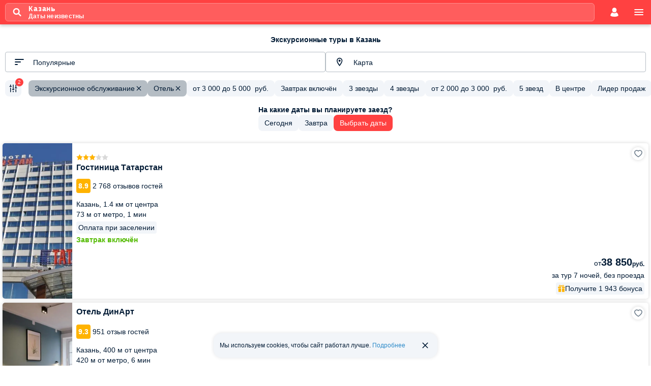

--- FILE ---
content_type: text/html; charset=UTF-8
request_url: https://m.101hotels.com/tours/russia/kazan/tours_excursion
body_size: 91283
content:
<!DOCTYPE html>
<html lang="ru">
	<head>
        <title>Купить экскурсионный тур в Казань в 2026 году по ценам от 5 594 руб.</title>
                <meta name="description" content="Туры в Казань с экскурсиями 2026: проверенные отели и гостиницы с услугой экскурсионного обслуживания. Низкие цены на размещение, реальные фото и отзывы только на 101Hotels.com!" />
        <meta http-equiv="Content-Type" content="text/html;charset=UTF-8" />
        		<meta name="theme-color" content="#ff4141" />
        
		<meta name="viewport" content="initial-scale=1.0, width=device-width, maximum-scale=1.0, user-scalable=no" />
				<meta name="referrer" content="origin-when-cross-origin" />
				        									<meta property="og:title" content="Найти тур с экскурсиями в Казани? Легко!" />
						                				<meta property="og:description" content="Здесь только выгодные предложения и цены напрямую от отелей!" />
										<meta property="og:image" content="https://s.101hotelscdn.ru/uploads/image/hotel_image/89/158998.jpg" />
			                            <meta property="og:image:alt" content="Казань" />
            							<meta property="og:url" content="https://101hotels.com/tours/russia/kazan/tours_excursion" />
			            <meta property="og:site_name" content="101Hotels.com">
            <meta property="og:email" content="site@101hotels.com" />
            <meta property="og:locale" content="ru_RU" />
			<meta property="og:type" content="website" />
		
        <link href="https://s.101hotelscdn.ru" rel="preconnect" crossorigin>
        <link rel="icon" href="/images/new_design/icon.svg" type="image/svg+xml">
        <link rel="icon" href="/images/new_design/fav-192.png" type="image/png" sizes="192x192">
        <link rel="icon" href="/images/new_design/favicon.ico" sizes="any">
        <link rel="apple-touch-icon" href="/images/new_design/apple-touch-icon.png" type="image/png">

		        <link rel="canonical" href="https://101hotels.com/tours/russia/kazan/tours_excursion"/>
		                <style>
    body {
        font-size: 12px;
        font-weight: 400;
        font-family: BlinkMacSystemFont,-apple-system,Calibri,Roboto,Helvetica,Arial,sans-serif;
        background: #fff;
        line-height: 1.5;
    }
</style>
        <link rel="preload" href="/css/dist/style_newdesign2018.css?id=f5de789d358d38cc6c7ebf965f168266" as="style">
                <link rel="preload" href="/css/dist/hotel-cards.css?id=f907bf88a5dd1c9b0e37946edf9f2261" as="style">
                <link rel="preload" href="/css/dist/filter.css?id=6a3512127522bb8310c3c55ce73a6355" as="style">
                        <link rel="preload" fetchpriority="high" href="https://s.101hotelscdn.ru/uploads/image/hotel_image/89/158998_mobile.jpg" as="image">
                <link rel="preload" fetchpriority="high" href="https://s.101hotelscdn.ru/uploads/image/hotel_image/510042/348321_mobile.jpg" as="image">
                <link rel="preload" fetchpriority="high" href="https://s.101hotelscdn.ru/uploads/image/hotel_image/15426/5316558_mobile.jpg" as="image">
                <link rel="stylesheet" href="/css/dist/style_newdesign2018.css?id=f5de789d358d38cc6c7ebf965f168266" type="text/css">
                    <link rel="stylesheet" href="/css/dist/search-form.css?id=926914c706a7da397b2f5117bdc6979f" type="text/css" />
                    <link rel="stylesheet" href="/css/dist/default/buttons.css?id=d547aa69f1f2ee0f8071be61ce36578c" type="text/css" />
                    <link rel="stylesheet" href="/css/dist/default/buttons-additional.css?id=3ae94e185e7533d6c1ff5a6b552163ed" type="text/css" />
                    <link rel="stylesheet" href="/css/dist/default/links.css?id=3a667485488292fbd700d836f178b83f" type="text/css" />
                    <link rel="stylesheet" href="/css/dist/default/labels.css?id=ea24140af90e3f39291787b512761c83" type="text/css" />
                    <link rel="stylesheet" href="/css/dist/cookie-banner.css" type="text/css" />
                    <link rel="stylesheet" href="/css/dist/hotel-cards.css?id=f907bf88a5dd1c9b0e37946edf9f2261" type="text/css" />
                    <link rel="stylesheet" href="/css/dist/filter.css?id=6a3512127522bb8310c3c55ce73a6355" type="text/css" />
                    <link rel="stylesheet" href="/css/dist/bonuses-banner.css?id=5142a174fe1546621e0989bf7f1219af" type="text/css" />
                    <link rel="stylesheet" href="/css/dist/facilities-carousels.css?id=81630a8726b6c72ad6b982222366df26" type="text/css" />
                        <!-- Google Tag Manager -->
        <script>
            window.dataLayer = window.dataLayer || [];
            window.dataLayer.push({
                event: 'content_groups',
                 content_group1: "Казань",                 content_group2: "Страница города: SEO подборка туров",                 content_group3: "Hotels Kazan",                                 content_group5: "false",                                            });
        </script>
        <script>(function(w,d,s,l,i){w[l]=w[l]||[];w[l].push({'gtm.start':
        new Date().getTime(),event:'gtm.js'});var f=d.getElementsByTagName(s)[0],
        j=d.createElement(s),dl=l!='dataLayer'?'&l='+l:'';j.async=true;j.src=
        'https://www.googletagmanager.com/gtm.js?id='+i+dl;f.parentNode.insertBefore(j,f);
        })(window,document,'script','dataLayer','GTM-KT5JDC55');</script>
        <!-- End Google Tag Manager -->
        <script type="text/javascript">
            window.sitekey = "ysc1_TraOdOCuqu5L4r2dQ40P9uPBTJGAHjLOUqH9c5ncbc26f939"
            window.captchaType = 'yandex';
            window.recapchaReady = false;
            var ReCaptchaCallbackV3 = function() {
                window.recapchaReady = true;
            };
        </script>
        	</head>
		<body>
		<div class="layout ">
			<div class="content snap-content">
				
<header class="header main-header">
        <div class="header__content">
        
                                            <div class="header__search-params-button show-search-form-popup-js"><svg class="header__search-icon"><use href="/images/new_design/svg/fonts/101icons/icon-search.svg#icon-search"/></svg><span class="header__search_info"><span class="header__destination">Казань</span><span class="header__search-params-str"><span>Даты неизвестны</span></span></span></div>        
                    
                            <button class="header__account show-auth-dialog-js" aria-label="account">
                    <svg><use href="/images/new_design/svg/fonts/101icons/icon-account.svg#icon-account"/></svg>
                </button>
                    
        <a href="#" class="header__menu deploy-left-sidebar" data-type="menu" aria-label="menu">
            <svg><use href="/images/new_design/svg/fonts/101icons/icon-menu.svg#icon-menu"/></svg>
        </a>
    </div>
</header>
                				
                
				<div class="primary-content">
                    																				                    
    <div class="no-destination-phones-hotel-type-ids-js" data-ids="3,122,132,140,142,146,153,158,166,175,227,14,24,103,110,118,144,147,177,181,191,212,230,239,241,97,114,121,165,208,210,220,224,231,232,233,244"></div>

<div id="view-list" class="tab-panel tab-panel-active view-type view-type-list">

    <div class="hotels-list-header-wrapper">
                <h1 class="header-standard">
            Экскурсионные туры в Казань        </h1>
    </div>
            
        
<div class="hotel-list-widgets hotel-list-widgets-js">
    <div class="hotel-list-widget-wrapper">
        <select id="hotel-list-select" class="hotel-list-widget__select sort-select-js" disabled>
                            <option value="type,asc" data-title="Популярные">
                    Популярные                </option>
                            <option value="rating,desc" data-title="По отзывам">
                    По отзывам                </option>
                            <option value="stars,desc" data-title="По звёздности">
                    По звёздности                </option>
                            <option value="min_price,asc" data-title="Дешевле">
                    Дешевле                </option>
                            <option value="min_price,desc" data-title="Дороже">
                    Дороже                </option>
                            <option value="center_distance,asc" data-title="Ближе к центру">
                    Ближе к центру                </option>
                            <option value="distance_to_metro,asc" data-title="Ближе к метро">
                    Ближе к метро                </option>
                    </select>
        <label for="hotel-list-select" class="hidden">Сортировка</label>
        <button type="button" class="hotel-list-widget hotel-list-widget-js hotel-list-select-widget-js" disabled>
            <svg class="hotel-list-widget__icon"><use href="/images/new_design/svg/fonts/101icons/icon-sort.svg#icon-sort"/></svg>
            <span class="hotel-list-widget__title select-value-js">
                Популярные            </span>
        </button>
    </div>

    <button type="button" class="hotel-list-widget on-map-button-js hotel-list-widget-js" disabled>
        <svg class="hotel-list-widget__icon"><use href="/images/new_design/svg/fonts/101icons/system/location-marker.svg#default"/></svg>
        <span class="hotel-list-widget__title">Карта</span>
    </button>
</div>


<div class="fast-filters-tape-wrapper fast-filters-tape-wrapper-js">
    <div class="fast-filters-tape fast-filters-tape-js" data-fast_filters_ids="popular_hotels,popular_3000_5000,popular_breakfast,popular_3stars,popular_4stars,popular_2000_3000,popular_5stars,popular_near_center,popular_leader,popular_parking,popular_9plus,popular_most_booked,popular_gym,popular_pool,popular_restaurant,popular_hostels,popular_halfboard,popular_pet">

                <div class="fast-filters-tape__list fast-filters-tape-list-js">
            <div class="fast-filters fast-filters-js">
                <button type="button" class="fast-filter fast-filter_only-icon fast-filter_small all-fast-filter-button-js search-widget-js open-filter-main-js hidden" disabled>
                    <svg class="fast-filter__icon"><use href="/images/adaptive/svg/general/filter.svg#pri"/></svg>
                    <span class="fast-filter__counter">0</span>
                </button>
                                    <button type="button" class="fast-filter fast-filter_small fast-filter-js" data-element-id="popular_hotels" disabled>
                        <span class="fast-filter__title">Отели</span>
                        <svg class="fast-filter__close"><use href="/images/adaptive/svg/general/close-rounded.svg#pri"/></svg>
                    </button>
                                    <button type="button" class="fast-filter fast-filter_small fast-filter-js" data-element-id="popular_3000_5000" disabled>
                        <span class="fast-filter__title">от <span class="price-value" data-currency="RUB" data-price-value="3000" data-round="yes">3 000</span>
                  до <span class="price-value" data-currency="RUB" data-price-value="5000" data-round="yes">5 000</span>
                  &nbsp;<span class="currency">руб.</span></span>
                        <svg class="fast-filter__close"><use href="/images/adaptive/svg/general/close-rounded.svg#pri"/></svg>
                    </button>
                                    <button type="button" class="fast-filter fast-filter_small fast-filter-js" data-element-id="popular_breakfast" disabled>
                        <span class="fast-filter__title">Завтрак включён</span>
                        <svg class="fast-filter__close"><use href="/images/adaptive/svg/general/close-rounded.svg#pri"/></svg>
                    </button>
                                    <button type="button" class="fast-filter fast-filter_small fast-filter-js" data-element-id="popular_3stars" disabled>
                        <span class="fast-filter__title">3 звезды</span>
                        <svg class="fast-filter__close"><use href="/images/adaptive/svg/general/close-rounded.svg#pri"/></svg>
                    </button>
                                    <button type="button" class="fast-filter fast-filter_small fast-filter-js" data-element-id="popular_4stars" disabled>
                        <span class="fast-filter__title">4 звезды</span>
                        <svg class="fast-filter__close"><use href="/images/adaptive/svg/general/close-rounded.svg#pri"/></svg>
                    </button>
                                    <button type="button" class="fast-filter fast-filter_small fast-filter-js" data-element-id="popular_2000_3000" disabled>
                        <span class="fast-filter__title">от <span class="price-value" data-currency="RUB" data-price-value="2000" data-round="yes">2 000</span>
                  до <span class="price-value" data-currency="RUB" data-price-value="3000" data-round="yes">3 000</span>
                  &nbsp;<span class="currency">руб.</span></span>
                        <svg class="fast-filter__close"><use href="/images/adaptive/svg/general/close-rounded.svg#pri"/></svg>
                    </button>
                                    <button type="button" class="fast-filter fast-filter_small fast-filter-js" data-element-id="popular_5stars" disabled>
                        <span class="fast-filter__title">5 звезд</span>
                        <svg class="fast-filter__close"><use href="/images/adaptive/svg/general/close-rounded.svg#pri"/></svg>
                    </button>
                                    <button type="button" class="fast-filter fast-filter_small fast-filter-js" data-element-id="popular_near_center" disabled>
                        <span class="fast-filter__title">В центре</span>
                        <svg class="fast-filter__close"><use href="/images/adaptive/svg/general/close-rounded.svg#pri"/></svg>
                    </button>
                                    <button type="button" class="fast-filter fast-filter_small fast-filter-js" data-element-id="popular_leader" disabled>
                        <span class="fast-filter__title">Лидер продаж</span>
                        <svg class="fast-filter__close"><use href="/images/adaptive/svg/general/close-rounded.svg#pri"/></svg>
                    </button>
                                    <button type="button" class="fast-filter fast-filter_small fast-filter-js" data-element-id="popular_parking" disabled>
                        <span class="fast-filter__title">Парковка</span>
                        <svg class="fast-filter__close"><use href="/images/adaptive/svg/general/close-rounded.svg#pri"/></svg>
                    </button>
                                    <button type="button" class="fast-filter fast-filter_small fast-filter-js" data-element-id="popular_9plus" disabled>
                        <span class="fast-filter__title">Оценка Отлично</span>
                        <svg class="fast-filter__close"><use href="/images/adaptive/svg/general/close-rounded.svg#pri"/></svg>
                    </button>
                                    <button type="button" class="fast-filter fast-filter_small fast-filter-js" data-element-id="popular_most_booked" disabled>
                        <span class="fast-filter__title">Самые бронируемые</span>
                        <svg class="fast-filter__close"><use href="/images/adaptive/svg/general/close-rounded.svg#pri"/></svg>
                    </button>
                                    <button type="button" class="fast-filter fast-filter_small fast-filter-js" data-element-id="popular_gym" disabled>
                        <span class="fast-filter__title">Тренажерный зал</span>
                        <svg class="fast-filter__close"><use href="/images/adaptive/svg/general/close-rounded.svg#pri"/></svg>
                    </button>
                                    <button type="button" class="fast-filter fast-filter_small fast-filter-js" data-element-id="popular_pool" disabled>
                        <span class="fast-filter__title">Бассейн</span>
                        <svg class="fast-filter__close"><use href="/images/adaptive/svg/general/close-rounded.svg#pri"/></svg>
                    </button>
                                    <button type="button" class="fast-filter fast-filter_small fast-filter-js" data-element-id="popular_restaurant" disabled>
                        <span class="fast-filter__title">Бар/ресторан</span>
                        <svg class="fast-filter__close"><use href="/images/adaptive/svg/general/close-rounded.svg#pri"/></svg>
                    </button>
                                    <button type="button" class="fast-filter fast-filter_small fast-filter-js" data-element-id="popular_hostels" disabled>
                        <span class="fast-filter__title">Хостелы</span>
                        <svg class="fast-filter__close"><use href="/images/adaptive/svg/general/close-rounded.svg#pri"/></svg>
                    </button>
                                    <button type="button" class="fast-filter fast-filter_small fast-filter-js" data-element-id="popular_halfboard" disabled>
                        <span class="fast-filter__title">Включён завтрак и ужин или обед</span>
                        <svg class="fast-filter__close"><use href="/images/adaptive/svg/general/close-rounded.svg#pri"/></svg>
                    </button>
                                    <button type="button" class="fast-filter fast-filter_small fast-filter-js" data-element-id="popular_pet" disabled>
                        <span class="fast-filter__title">С домашними животными</span>
                        <svg class="fast-filter__close"><use href="/images/adaptive/svg/general/close-rounded.svg#pri"/></svg>
                    </button>
                            </div>
            <button type="button" class="fast-filter fast-filter_small fast-filter_all open-filter-js search-widget-js" disabled>
                <span class="fast-filter__title">Все фильтры</span>
            </button>
        </div>

                <div class="fast-filters-tape__fixed-button fast-filters-tape-fixed-button-js">
            <button type="button" class="fast-filter fast-filter_only-icon fast-filter_small open-filter-main-js all-fast-filter-button-js search-widget-js" disabled>
                <svg class="fast-filter__icon"><use href="/images/adaptive/svg/general/filter.svg#pri"/></svg>
                <span class="fast-filter__counter">0</span>
            </button>
            <button type="button" class="fast-filter fast-filter_only-icon fast-filter_small fast-filter-back-button-js close-map-button-js search-widget-js hidden" disabled>
                <svg class="fast-filter__icon"><use href="/images/adaptive/svg/general/arrow-back.svg#pri"/></svg>
            </button>
        </div>
    </div>
</div>

    
    <div class="change-date-box">
                    <div class="title" data-text="На какие даты вы планируете заезд?"></div>
        
        <div class="check-in-dates">
            <button class="fast-filter fast-filter_small set-date-button-js" data-date="today" disabled>
                <span class="fast-filter__title">Сегодня</span>
                <span class="fast-filter-loader" style="display: none;"><span class="fast-filter-loader__content"></span></span>
            </button>
            <button class="fast-filter fast-filter_small set-date-button-js" data-date="tomorrow" disabled>
                <span class="fast-filter__title">Завтра</span>
                <span class="fast-filter-loader" style="display: none;"><span class="fast-filter-loader__content"></span></span>
            </button>
            <button class="fast-filter fast-filter_small fast-filter_red show-search-form-popup-js show-datepicker-js" disabled>Выбрать даты</button>
        </div>
    </div>
	
    
    <div class="redirect-hotel-container list">
            </div>

    <!--noindex-->

<div class="main-preloader with_info" data-info_blocks_count="12">

    <div class="anim">
        <div class="loader-background"></div>
        <div class="loader"></div>
        <div class="loader-img default preloader-img-active"></div>
                    <div class="loader-img preloader-info-img loader-img-0" data-img="https://101hotels.com/images/preloader_info/white_sea.svg" data-counter="0"></div>
                    <div class="loader-img preloader-info-img loader-img-1" data-img="https://101hotels.com/images/preloader_info/hostels.svg" data-counter="1"></div>
                    <div class="loader-img preloader-info-img loader-img-2" data-img="https://101hotels.com/images/preloader_info/skier.svg" data-counter="2"></div>
                    <div class="loader-img preloader-info-img loader-img-3" data-img="https://101hotels.com/images/preloader_info/hostel_india.svg" data-counter="3"></div>
                    <div class="loader-img preloader-info-img loader-img-4" data-img="https://101hotels.com/images/preloader_info/izmailovo.svg" data-counter="4"></div>
                    <div class="loader-img preloader-info-img loader-img-5" data-img="https://101hotels.com/images/preloader_info/sanatorium_2.svg" data-counter="5"></div>
                    <div class="loader-img preloader-info-img loader-img-6" data-img="https://101hotels.com/images/preloader_info/most_expensive_hotel.svg" data-counter="6"></div>
                    <div class="loader-img preloader-info-img loader-img-7" data-img="https://101hotels.com/images/preloader_info/hostel_england.svg" data-counter="7"></div>
                    <div class="loader-img preloader-info-img loader-img-8" data-img="https://101hotels.com/images/preloader_info/oldest_hotel.svg" data-counter="8"></div>
                    <div class="loader-img preloader-info-img loader-img-9" data-img="https://101hotels.com/images/preloader_info/black_sea.svg" data-counter="9"></div>
                    <div class="loader-img preloader-info-img loader-img-10" data-img="https://101hotels.com/images/preloader_info/sanatorium_1.svg" data-counter="10"></div>
                    <div class="loader-img preloader-info-img loader-img-11" data-img="https://101hotels.com/images/preloader_info/ski_in_dubai.svg" data-counter="11"></div>
            </div>
    <div class="preloader-text-container default preloader-text-active">
        <div class="preloader-title" data-text="Идет загрузка цен"></div>
        <div class="preloader-text" data-text="это займет всего несколько секунд"></div>
    </div>

            <div class="preloader-text-container preloader-info-text loader-text-0">
            <div class='preloader-title' data-text="Самое чистое море в России"></div>
            <div class="preloader-text" data-text="Самой чистой и прозрачной водой может похвастаться Белое море."></div>
        </div>
                    <div class="preloader-text-container preloader-info-text loader-text-1">
            <div class='preloader-title' data-text="Все хостелы мира"></div>
            <div class="preloader-text" data-text="Всего в мире около 5 тысяч хостелов! Каждый год их посещает 31 миллион туристов!"></div>
        </div>
                    <div class="preloader-text-container preloader-info-text loader-text-2">
            <div class='preloader-title' data-text="Горнолыжные курорты"></div>
            <div class="preloader-text" data-text="Средняя скорость лыжника составляет 100 км/ч."></div>
        </div>
                    <div class="preloader-text-container preloader-info-text loader-text-3">
            <div class='preloader-title' data-text="Самые дешевые хостелы"></div>
            <div class="preloader-text" data-text="Хостелы Индии признаны самыми бюджетными."></div>
        </div>
                    <div class="preloader-text-container preloader-info-text loader-text-4">
            <div class='preloader-title' data-text="Крупнейший отель"></div>
            <div class="preloader-text" data-text="Крупнейший в мире отель — Измайлово в России. В нем могут разместиться более 7500 человек."></div>
        </div>
                    <div class="preloader-text-container preloader-info-text loader-text-5">
            <div class='preloader-title' data-text="Как снять стресс"></div>
            <div class="preloader-text" data-text="При посещении санатория человек избавляется от 90% стресса."></div>
        </div>
                    <div class="preloader-text-container preloader-info-text loader-text-6">
            <div class='preloader-title' data-text="Самый дорогой отель"></div>
            <div class="preloader-text" data-text="Самый дорогой отель находится в Женеве, стоимость суток достигает 83 000$."></div>
        </div>
                    <div class="preloader-text-container preloader-info-text loader-text-7">
            <div class='preloader-title' data-text="Самые дорогие хостелы"></div>
            <div class="preloader-text" data-text="Хостелы Англии признаны самыми дорогими."></div>
        </div>
                    <div class="preloader-text-container preloader-info-text loader-text-8">
            <div class='preloader-title' data-text="Старше всех"></div>
            <div class="preloader-text" data-text="Самый старый отель находится в Японии, он был построен в 717 году."></div>
        </div>
                    <div class="preloader-text-container preloader-info-text loader-text-9">
            <div class='preloader-title' data-text="Морские курорты России"></div>
            <div class="preloader-text" data-text="В августе поверхность Чёрного моря светится. Свечение создают водоросли ночесветки."></div>
        </div>
                    <div class="preloader-text-container preloader-info-text loader-text-10">
            <div class='preloader-title' data-text="Путешествуйте с умом"></div>
            <div class="preloader-text" data-text="Путешествия благоприятно влияют на работу головного мозга!"></div>
        </div>
                    <div class="preloader-text-container preloader-info-text loader-text-11">
            <div class='preloader-title' data-text="Самая южная лыжная трасса"></div>
            <div class="preloader-text" data-text="Самая южная в мире зимняя трасса находится в ОАЭ. На спуске используют 6000 тонн искусственного снега."></div>
        </div>
            </div>
<div class="placeholder-other-variants-preloader"></div>
<div class="placeholder-partner-hotel-preloader"></div>
<div class="placeholder-preloader"></div>
<!--/noindex-->
            <section id="hotels-container" class="">
                    <div class="preload_hotel_items"></div>
        
		<div id="hotels-list" data-rest_of_the_day="[2,54,11]">
            
                                    <div class="list-result none-list" data-ad_positions="[0,0,672152,0,0,0,0,667460,0,0,0,0,0,0,0,0,0,0,0,6290,0,0,0,0,0,0,0,0,0,0,0,0,0,0,557422,666941,0,0,0,0,0,0,0,0,0,0,0,0,0,0,0,0,0,0,0,0,0,0,0,0,0,0,0,0,0,0,0,0,0,0,0,0,0,0,0,0,0,0,0,0,0,0,0,0,0,0,0,0,0,0,0,0,0,0,0,0,0,0,0,0]"><article data-weight="100135046" class="hotel-list-item preload_hotel_item "   itemscope itemtype="https://schema.org/Hotel">
        <div class="hotel-list-item__image-wrapper">
                            <img
                    class="hotel-list-item__image"
                    alt="Гостиница Татарстан, Казань"
                    src="https://s.101hotelscdn.ru/uploads/image/hotel_image/89/158998.jpg"
                    decoding='async'
                    sizes="100vw"
                    srcset="https://s.101hotelscdn.ru/uploads/image/hotel_image/89/158998_thumb.jpg 144w,
                                    https://s.101hotelscdn.ru/uploads/image/hotel_image/89/158998_preview.jpg 582w,
                                    https://s.101hotelscdn.ru/uploads/image/hotel_image/89/158998_mobile.jpg 630w"
                 itemprop="image"                    fetchpriority="high">
            </div>
    <div class="hotel-list-item__description">
                <div class="hotel-list-item__description-inner">
            <div class="hotel-list-item__left-part">
                <div class="hotel-list-item__stars"><svg class=" colored"><use href="/images/new_design/svg/fonts/101icons/icon_star.svg#icon_star"/></svg><svg class=" colored"><use href="/images/new_design/svg/fonts/101icons/icon_star.svg#icon_star"/></svg><svg class=" colored"><use href="/images/new_design/svg/fonts/101icons/icon_star.svg#icon_star"/></svg><svg class=""><use href="/images/new_design/svg/fonts/101icons/icon_star.svg#icon_star"/></svg><svg class=""><use href="/images/new_design/svg/fonts/101icons/icon_star.svg#icon_star"/></svg></div>                <span class="hotel-list-item__name">
                    Гостиница Татарстан                                            <meta itemprop="name" content="Гостиница Татарстан"/>
                                    </span>
                                    <div class="hotel-list-item__rating_container">
                                                                                <div class="rating-wrap" itemprop="aggregateRating" itemscope itemtype="https://schema.org/AggregateRating">
                                <div class="rating__value" itemprop="ratingValue">8.9 </div>
                                                                    <div class="rating__label">2 768 отзывов гостей</div>
                                                                                                    <meta itemprop="bestRating" content="10"/>
                                    <meta itemprop="reviewCount" content="2768"/>
                                    <meta itemprop="ratingCount" content="2768"/>
                                                            </div>
                                            </div>
                                                <div class="hotel-list-item__location">Казань, <span class="nowrap">1.4 км от центра</span></div>73 м от метро, <span class="walk">1 мин</span>                                    <div itemprop="address" itemscope itemtype="https://schema.org/PostalAddress">
                        <meta itemprop="streetAddress" content="Казань, ул. Пушкина, д. 4" />
                        <meta itemprop="addressCountry" content="Россия" />
                    </div>
                                                                                       
                                                                                                                    <div class="hotel-list-item__pay-info">Оплата при заселении</div>
                                                    <div class="hotel-list-item__meal">Завтрак включён</div>
                            </div>
            <div class="hotel-list-item__right-part">
                                                        <div class="custom-label-price-wrapper custom-label-price-wrapper_end custom-label-price-wrapper_aligned">
                                                <div class="custom-label-price custom-label-price_medium">
                            от <span class="price-value" data-currency="RUB" data-price-value="38850" data-decimals="0">
                                38 850                            </span>
                            <span class="currency">руб.</span>
                        </div>
                    </div>
                                            <meta itemprop="priceRange" content="от 38 850 руб. средняя цена за номер" />
                                                                        <div class="hotel-list-item__nights-wrapper">за тур 7 ночей, без проезда</div>
                        
                                                                                    <div class="hotel-list-item__bonus">
                        <svg class="va-middle"><use href="/images/new_design/svg/fonts/101icons/icon_gift-box.svg#icon_gift-box"/></svg>
                        <span class="">
                            <span class="word">Получите </span>
                            1 943 бонуса                        </span>
                    </div>
                
                                                                            </div>
            <div class="favorite_icon_container">
                <div class="favorite_icon add-favorite-js" data-hotel_id="89" data-city_id="4" data-place="list" data-city_name="Казань" data-hotel_name="Татарстан"></div>
            </div>
        </div>
    </div>
                        <meta itemprop="currenciesAccepted" content="RUB"/>
                            <div itemprop="geo" itemscope itemtype="https://schema.org/GeoCoordinates">
                <meta itemprop="latitude" content="55.7864" />
                <meta itemprop="longitude" content="49.122403" />
            </div>
                <a href="/main/cities/kazan/gostinitsa_tatarstan.html" data-query_params="?selected_room_id=4575&selected_placement_id=510697&ctx=tours" title="Гостиница Татарстан" target="_blank" itemprop="url" class="hotel-list-item__link has_query_params"><span class="is-visually-hidden">Гостиница Татарстан</span></a>
</article>
<article data-weight="97089500" class="hotel-list-item preload_hotel_item "   itemscope itemtype="https://schema.org/Hotel">
        <div class="hotel-list-item__image-wrapper">
                            <img
                    class="hotel-list-item__image"
                    alt="Отель ДинАрт, Казань"
                    src="https://s.101hotelscdn.ru/uploads/image/hotel_image/510042/348321.jpg"
                    decoding='async'
                    sizes="100vw"
                    srcset="https://s.101hotelscdn.ru/uploads/image/hotel_image/510042/348321_thumb.jpg 144w,
                                    https://s.101hotelscdn.ru/uploads/image/hotel_image/510042/348321_preview.jpg 582w,
                                    https://s.101hotelscdn.ru/uploads/image/hotel_image/510042/348321_mobile.jpg 630w"
                 itemprop="image"                    fetchpriority="high">
            </div>
    <div class="hotel-list-item__description">
                <div class="hotel-list-item__description-inner">
            <div class="hotel-list-item__left-part">
                                <span class="hotel-list-item__name">
                    Отель ДинАрт                                            <meta itemprop="name" content="Отель ДинАрт"/>
                                    </span>
                                    <div class="hotel-list-item__rating_container">
                                                                                <div class="rating-wrap" itemprop="aggregateRating" itemscope itemtype="https://schema.org/AggregateRating">
                                <div class="rating__value" itemprop="ratingValue">9.3 </div>
                                                                    <div class="rating__label">951 отзыв гостей</div>
                                                                                                    <meta itemprop="bestRating" content="10"/>
                                    <meta itemprop="reviewCount" content="951"/>
                                    <meta itemprop="ratingCount" content="951"/>
                                                            </div>
                                            </div>
                                                <div class="hotel-list-item__location">Казань, <span class="nowrap">400 м от центра</span></div>420 м от метро, <span class="walk">6 мин</span>                                    <div itemprop="address" itemscope itemtype="https://schema.org/PostalAddress">
                        <meta itemprop="streetAddress" content="Казань, ул. Баумана, д. 38/17" />
                        <meta itemprop="addressCountry" content="Россия" />
                    </div>
                                                                                       
                                                                                                                    <div class="hotel-list-item__pay-info">Бесплатная отмена</div>
                                            </div>
            <div class="hotel-list-item__right-part">
                                                        <div class="custom-label-price-wrapper custom-label-price-wrapper_end custom-label-price-wrapper_aligned">
                                                <div class="custom-label-price custom-label-price_medium">
                            от <span class="price-value" data-currency="RUB" data-price-value="31080" data-decimals="0">
                                31 080                            </span>
                            <span class="currency">руб.</span>
                        </div>
                    </div>
                                            <meta itemprop="priceRange" content="от 31 080 руб. средняя цена за номер" />
                                                                        <div class="hotel-list-item__nights-wrapper">за тур 7 ночей, без проезда</div>
                        
                                                                                    <div class="hotel-list-item__bonus">
                        <svg class="va-middle"><use href="/images/new_design/svg/fonts/101icons/icon_gift-box.svg#icon_gift-box"/></svg>
                        <span class="">
                            <span class="word">Получите </span>
                            1 554 бонуса                        </span>
                    </div>
                
                                                                            </div>
            <div class="favorite_icon_container">
                <div class="favorite_icon add-favorite-js" data-hotel_id="510042" data-city_id="4" data-place="list" data-city_name="Казань" data-hotel_name="ДинАрт"></div>
            </div>
        </div>
    </div>
                        <meta itemprop="currenciesAccepted" content="RUB"/>
                            <div itemprop="geo" itemscope itemtype="https://schema.org/GeoCoordinates">
                <meta itemprop="latitude" content="55.79255" />
                <meta itemprop="longitude" content="49.1102" />
            </div>
                <a href="/main/cities/kazan/otel_dinart.html" data-query_params="?selected_room_id=1675610&selected_placement_id=336579&ctx=tours" title="Отель ДинАрт" target="_blank" itemprop="url" class="hotel-list-item__link has_query_params"><span class="is-visually-hidden">Отель ДинАрт</span></a>
</article>
<article data-weight="95078359" class="hotel-list-item preload_hotel_item "   itemscope itemtype="https://schema.org/Hotel">
        <div class="hotel-list-item__image-wrapper">
                            <img
                    class="hotel-list-item__image"
                    alt="Гостиница Берисон Камала, Казань"
                    src="https://s.101hotelscdn.ru/uploads/image/hotel_image/15426/5316558.jpg"
                    decoding='async'
                    sizes="100vw"
                    srcset="https://s.101hotelscdn.ru/uploads/image/hotel_image/15426/5316558_thumb.jpg 144w,
                                    https://s.101hotelscdn.ru/uploads/image/hotel_image/15426/5316558_preview.jpg 582w,
                                    https://s.101hotelscdn.ru/uploads/image/hotel_image/15426/5316558_mobile.jpg 630w"
                 itemprop="image"                    fetchpriority="high">
            </div>
    <div class="hotel-list-item__description">
                <div class="hotel-list-item__description-inner">
            <div class="hotel-list-item__left-part">
                <div class="hotel-list-item__stars"><svg class=" colored"><use href="/images/new_design/svg/fonts/101icons/icon_star.svg#icon_star"/></svg><svg class=" colored"><use href="/images/new_design/svg/fonts/101icons/icon_star.svg#icon_star"/></svg><svg class=" colored"><use href="/images/new_design/svg/fonts/101icons/icon_star.svg#icon_star"/></svg><svg class=""><use href="/images/new_design/svg/fonts/101icons/icon_star.svg#icon_star"/></svg><svg class=""><use href="/images/new_design/svg/fonts/101icons/icon_star.svg#icon_star"/></svg></div>                <span class="hotel-list-item__name">
                    Гостиница Берисон Камала                                            <meta itemprop="name" content="Гостиница Берисон Камала"/>
                                    </span>
                                    <div class="hotel-list-item__rating_container">
                                                                                <div class="rating-wrap" itemprop="aggregateRating" itemscope itemtype="https://schema.org/AggregateRating">
                                <div class="rating__value" itemprop="ratingValue">8.9 </div>
                                                                    <div class="rating__label">888 отзывов гостей</div>
                                                                                                    <meta itemprop="bestRating" content="10"/>
                                    <meta itemprop="reviewCount" content="888"/>
                                    <meta itemprop="ratingCount" content="888"/>
                                                            </div>
                                            </div>
                                                <div class="hotel-list-item__location">Казань, <span class="nowrap">1.2 км от центра</span></div>751 м от метро, <span class="walk">10 мин</span>                                    <div itemprop="address" itemscope itemtype="https://schema.org/PostalAddress">
                        <meta itemprop="streetAddress" content="Казань, ул. Галиаскара Камала, д. 5а" />
                        <meta itemprop="addressCountry" content="Россия" />
                    </div>
                                                                                       
                                                                                                                    <div class="hotel-list-item__pay-info">Оплата на сайте</div>
                                            </div>
            <div class="hotel-list-item__right-part">
                                                        <div class="custom-label-price-wrapper custom-label-price-wrapper_end custom-label-price-wrapper_aligned">
                                                <div class="custom-label-price custom-label-price_medium">
                            от <span class="price-value" data-currency="RUB" data-price-value="35081.55" data-decimals="0">
                                35 082                            </span>
                            <span class="currency">руб.</span>
                        </div>
                    </div>
                                            <meta itemprop="priceRange" content="от 35 082 руб. средняя цена за номер" />
                                                                        <div class="hotel-list-item__nights-wrapper">за тур 7 ночей, без проезда</div>
                        
                                                                                    <div class="hotel-list-item__bonus">
                        <svg class="va-middle"><use href="/images/new_design/svg/fonts/101icons/icon_gift-box.svg#icon_gift-box"/></svg>
                        <span class="">
                            <span class="word">Получите </span>
                            1 754 бонуса                        </span>
                    </div>
                
                                                                            </div>
            <div class="favorite_icon_container">
                <div class="favorite_icon add-favorite-js" data-hotel_id="15426" data-city_id="4" data-place="list" data-city_name="Казань" data-hotel_name="Берисон Камала"></div>
            </div>
        </div>
    </div>
                        <meta itemprop="currenciesAccepted" content="RUB"/>
                            <div itemprop="geo" itemscope itemtype="https://schema.org/GeoCoordinates">
                <meta itemprop="latitude" content="55.7853543" />
                <meta itemprop="longitude" content="49.1109558" />
            </div>
                <a href="/main/cities/kazan/berison_kamala.html" data-query_params="?selected_room_id=2282332&selected_placement_id=875305&ctx=tours" title="Гостиница Берисон Камала" target="_blank" itemprop="url" class="hotel-list-item__link has_query_params"><span class="is-visually-hidden">Гостиница Берисон Камала</span></a>
</article>
<article data-weight="91068292" class="hotel-list-item preload_hotel_item "   itemscope itemtype="https://schema.org/Hotel">
        <div class="hotel-list-item__image-wrapper">
                            <img
                    class="hotel-list-item__image"
                    loading="lazy"
                    alt="Отель Ramada by Wyndham Kazan City Centre, Казань"
                    src="https://s.101hotelscdn.ru/uploads/image/hotel_image/3913/151824.jpg"
                    sizes="100vw"
                    srcset="/images/icons/loading.png 110w,
                            https://s.101hotelscdn.ru/uploads/image/hotel_image/3913/151824_thumb.jpg 144w,
                            https://s.101hotelscdn.ru/uploads/image/hotel_image/3913/151824_preview.jpg 582w,
                            https://s.101hotelscdn.ru/uploads/image/hotel_image/3913/151824_mobile.jpg 630w">
                            <meta itemprop="image" content="https://s.101hotelscdn.ru/uploads/image/hotel_image/3913/151824_preview.jpg" />
                        </div>
    <div class="hotel-list-item__description">
                <div class="hotel-list-item__description-inner">
            <div class="hotel-list-item__left-part">
                <div class="hotel-list-item__stars"><svg class=" colored"><use href="/images/new_design/svg/fonts/101icons/icon_star.svg#icon_star"/></svg><svg class=" colored"><use href="/images/new_design/svg/fonts/101icons/icon_star.svg#icon_star"/></svg><svg class=" colored"><use href="/images/new_design/svg/fonts/101icons/icon_star.svg#icon_star"/></svg><svg class=" colored"><use href="/images/new_design/svg/fonts/101icons/icon_star.svg#icon_star"/></svg><svg class=""><use href="/images/new_design/svg/fonts/101icons/icon_star.svg#icon_star"/></svg></div>                <span class="hotel-list-item__name">
                    Отель Ramada by Wyndham Kazan City Centre                                            <meta itemprop="name" content="Отель Ramada by Wyndham Kazan City Centre"/>
                                    </span>
                                    <div class="hotel-list-item__rating_container">
                                                                                <div class="rating-wrap" itemprop="aggregateRating" itemscope itemtype="https://schema.org/AggregateRating">
                                <div class="rating__value" itemprop="ratingValue">9.6 </div>
                                                                    <div class="rating__label">2 534 отзыва гостей</div>
                                                                                                    <meta itemprop="bestRating" content="10"/>
                                    <meta itemprop="reviewCount" content="2534"/>
                                    <meta itemprop="ratingCount" content="2534"/>
                                                            </div>
                                            </div>
                                                <div class="hotel-list-item__location">Казань, <span class="nowrap">800 м от центра</span></div>721 м от метро, <span class="walk">9 мин</span>                                    <div itemprop="address" itemscope itemtype="https://schema.org/PostalAddress">
                        <meta itemprop="streetAddress" content="Казань, ул. Чернышевского, д. 39" />
                        <meta itemprop="addressCountry" content="Россия" />
                    </div>
                                                                                       
                                                                                                                    <div class="hotel-list-item__pay-info">Бесплатная отмена</div>
                                            </div>
            <div class="hotel-list-item__right-part">
                                                        <div class="custom-label-price-wrapper custom-label-price-wrapper_end custom-label-price-wrapper_aligned">
                                                <div class="custom-label-price custom-label-price_medium">
                            от <span class="price-value" data-currency="RUB" data-price-value="71328.6" data-decimals="0">
                                71 329                            </span>
                            <span class="currency">руб.</span>
                        </div>
                    </div>
                                            <meta itemprop="priceRange" content="от 71 329 руб. средняя цена за номер" />
                                                                        <div class="hotel-list-item__nights-wrapper">за тур 7 ночей, без проезда</div>
                        
                                                                                    <div class="hotel-list-item__bonus">
                        <svg class="va-middle"><use href="/images/new_design/svg/fonts/101icons/icon_gift-box.svg#icon_gift-box"/></svg>
                        <span class="">
                            <span class="word">Получите </span>
                            3 566 бонусов                        </span>
                    </div>
                
                                                                            </div>
            <div class="favorite_icon_container">
                <div class="favorite_icon add-favorite-js" data-hotel_id="3913" data-city_id="4" data-place="list" data-city_name="Казань" data-hotel_name="Ramada by Wyndham Kazan City Centre"></div>
            </div>
        </div>
    </div>
                        <meta itemprop="currenciesAccepted" content="RUB"/>
                            <div itemprop="geo" itemscope itemtype="https://schema.org/GeoCoordinates">
                <meta itemprop="latitude" content="55.78876" />
                <meta itemprop="longitude" content="49.10433" />
            </div>
                <a href="/main/cities/kazan/ramada.html" data-query_params="?selected_room_id=48049&selected_placement_id=302606&ctx=tours" title="Отель Ramada by Wyndham Kazan City Centre" target="_blank" itemprop="url" class="hotel-list-item__link has_query_params"><span class="is-visually-hidden">Отель Ramada by Wyndham Kazan City Centre</span></a>
</article>
<div class="price-banner" >
    <div class="price-banner__text">Цены сформированы для гостей на основе лучших тарифов напрямую от объектов размещения, в стоимость входит только проживание.</div>
    <svg class="price-banner__close"><use href="/images/adaptive/svg/general/close-rounded.svg#pri"/></svg>
</div>
<article data-weight="90058256" class="hotel-list-item preload_hotel_item "   itemscope itemtype="https://schema.org/Hotel">
        <div class="hotel-list-item__image-wrapper">
                            <img
                    class="hotel-list-item__image"
                    loading="lazy"
                    alt="Отель Мираж, Казань"
                    src="https://s.101hotelscdn.ru/uploads/image/hotel_image/79/4495699.jpg"
                    sizes="100vw"
                    srcset="/images/icons/loading.png 110w,
                            https://s.101hotelscdn.ru/uploads/image/hotel_image/79/4495699_thumb.jpg 144w,
                            https://s.101hotelscdn.ru/uploads/image/hotel_image/79/4495699_preview.jpg 582w,
                            https://s.101hotelscdn.ru/uploads/image/hotel_image/79/4495699_mobile.jpg 630w">
                            <meta itemprop="image" content="https://s.101hotelscdn.ru/uploads/image/hotel_image/79/4495699_preview.jpg" />
                        </div>
    <div class="hotel-list-item__description">
                <div class="hotel-list-item__description-inner">
            <div class="hotel-list-item__left-part">
                <div class="hotel-list-item__stars"><svg class=" colored"><use href="/images/new_design/svg/fonts/101icons/icon_star.svg#icon_star"/></svg><svg class=" colored"><use href="/images/new_design/svg/fonts/101icons/icon_star.svg#icon_star"/></svg><svg class=" colored"><use href="/images/new_design/svg/fonts/101icons/icon_star.svg#icon_star"/></svg><svg class=" colored"><use href="/images/new_design/svg/fonts/101icons/icon_star.svg#icon_star"/></svg><svg class=" colored"><use href="/images/new_design/svg/fonts/101icons/icon_star.svg#icon_star"/></svg></div>                <span class="hotel-list-item__name">
                    Отель Мираж                                            <meta itemprop="name" content="Отель Мираж"/>
                                    </span>
                                    <div class="hotel-list-item__rating_container">
                                                                                <div class="rating-wrap" itemprop="aggregateRating" itemscope itemtype="https://schema.org/AggregateRating">
                                <div class="rating__value" itemprop="ratingValue">9.3 </div>
                                                                    <div class="rating__label">1 400 отзывов гостей</div>
                                                                                                    <meta itemprop="bestRating" content="10"/>
                                    <meta itemprop="reviewCount" content="1400"/>
                                    <meta itemprop="ratingCount" content="1400"/>
                                                            </div>
                                            </div>
                                                <div class="hotel-list-item__location">Казань, <span class="nowrap">300 м от центра</span></div>209 м от метро, <span class="walk">3 мин</span>                                    <div itemprop="address" itemscope itemtype="https://schema.org/PostalAddress">
                        <meta itemprop="streetAddress" content="Казань, ул. Московская, д. 5" />
                        <meta itemprop="addressCountry" content="Россия" />
                    </div>
                                                                                       
                                                                                                                    <div class="hotel-list-item__pay-info">Бесплатная отмена</div>
                                                    <div class="hotel-list-item__meal">Завтрак включён</div>
                            </div>
            <div class="hotel-list-item__right-part">
                                                        <div class="custom-label-price-wrapper custom-label-price-wrapper_end custom-label-price-wrapper_aligned">
                                                <div class="custom-label-price custom-label-price_medium">
                            от <span class="price-value" data-currency="RUB" data-price-value="77700" data-decimals="0">
                                77 700                            </span>
                            <span class="currency">руб.</span>
                        </div>
                    </div>
                                            <meta itemprop="priceRange" content="от 77 700 руб. средняя цена за номер" />
                                                                        <div class="hotel-list-item__nights-wrapper">за тур 7 ночей, без проезда</div>
                        
                                                                                    <div class="hotel-list-item__bonus">
                        <svg class="va-middle"><use href="/images/new_design/svg/fonts/101icons/icon_gift-box.svg#icon_gift-box"/></svg>
                        <span class="">
                            <span class="word">Получите </span>
                            3 885 бонусов                        </span>
                    </div>
                
                                                                            </div>
            <div class="favorite_icon_container">
                <div class="favorite_icon add-favorite-js" data-hotel_id="79" data-city_id="4" data-place="list" data-city_name="Казань" data-hotel_name="Мираж"></div>
            </div>
        </div>
    </div>
                        <meta itemprop="currenciesAccepted" content="RUB"/>
                            <div itemprop="geo" itemscope itemtype="https://schema.org/GeoCoordinates">
                <meta itemprop="latitude" content="55.793803163944" />
                <meta itemprop="longitude" content="49.1032" />
            </div>
                <a href="/main/cities/kazan/gostinitsa_mirazh.html" data-query_params="?selected_room_id=1688055&selected_placement_id=266600&ctx=tours" title="Отель Мираж" target="_blank" itemprop="url" class="hotel-list-item__link has_query_params"><span class="is-visually-hidden">Отель Мираж</span></a>
</article>
<article data-weight="88050127" class="hotel-list-item preload_hotel_item "   itemscope itemtype="https://schema.org/Hotel">
        <div class="hotel-list-item__image-wrapper">
                            <img
                    class="hotel-list-item__image"
                    loading="lazy"
                    alt="Venera Kazan City Hotel, Казань"
                    src="https://s.101hotelscdn.ru/uploads/image/hotel_image/9321/4962080.jpg"
                    sizes="100vw"
                    srcset="/images/icons/loading.png 110w,
                            https://s.101hotelscdn.ru/uploads/image/hotel_image/9321/4962080_thumb.jpg 144w,
                            https://s.101hotelscdn.ru/uploads/image/hotel_image/9321/4962080_preview.jpg 582w,
                            https://s.101hotelscdn.ru/uploads/image/hotel_image/9321/4962080_mobile.jpg 630w">
                            <meta itemprop="image" content="https://s.101hotelscdn.ru/uploads/image/hotel_image/9321/4962080_preview.jpg" />
                        </div>
    <div class="hotel-list-item__description">
                <div class="hotel-list-item__description-inner">
            <div class="hotel-list-item__left-part">
                <div class="hotel-list-item__stars"><svg class=" colored"><use href="/images/new_design/svg/fonts/101icons/icon_star.svg#icon_star"/></svg><svg class=" colored"><use href="/images/new_design/svg/fonts/101icons/icon_star.svg#icon_star"/></svg><svg class=" colored"><use href="/images/new_design/svg/fonts/101icons/icon_star.svg#icon_star"/></svg><svg class=" colored"><use href="/images/new_design/svg/fonts/101icons/icon_star.svg#icon_star"/></svg><svg class=""><use href="/images/new_design/svg/fonts/101icons/icon_star.svg#icon_star"/></svg></div>                <span class="hotel-list-item__name">
                    Venera Kazan City Hotel                                            <meta itemprop="name" content="Venera Kazan City Hotel"/>
                                    </span>
                                    <div class="hotel-list-item__rating_container">
                                                                                <div class="rating-wrap" itemprop="aggregateRating" itemscope itemtype="https://schema.org/AggregateRating">
                                <div class="rating__value" itemprop="ratingValue">9.3 </div>
                                                                    <div class="rating__label">1 508 отзывов гостей</div>
                                                                                                    <meta itemprop="bestRating" content="10"/>
                                    <meta itemprop="reviewCount" content="1508"/>
                                    <meta itemprop="ratingCount" content="1508"/>
                                                            </div>
                                            </div>
                                                <div class="hotel-list-item__location">Казань, <span class="nowrap">800 м от центра</span></div>718 м от метро, <span class="walk">9 мин</span>                                    <div itemprop="address" itemscope itemtype="https://schema.org/PostalAddress">
                        <meta itemprop="streetAddress" content="Казань, ул. Московская, д. 35" />
                        <meta itemprop="addressCountry" content="Россия" />
                    </div>
                                                                                       
                                                                                                                    <div class="hotel-list-item__pay-info">Оплата при заселении</div>
                                                    <div class="hotel-list-item__meal">Завтрак включён</div>
                            </div>
            <div class="hotel-list-item__right-part">
                                                        <div class="custom-label-price-wrapper custom-label-price-wrapper_end custom-label-price-wrapper_aligned">
                                                <div class="custom-label-price custom-label-price_medium">
                            от <span class="price-value" data-currency="RUB" data-price-value="31080" data-decimals="0">
                                31 080                            </span>
                            <span class="currency">руб.</span>
                        </div>
                    </div>
                                            <meta itemprop="priceRange" content="от 31 080 руб. средняя цена за номер" />
                                                                        <div class="hotel-list-item__nights-wrapper">за тур 7 ночей, без проезда</div>
                        
                                                                                    <div class="hotel-list-item__bonus">
                        <svg class="va-middle"><use href="/images/new_design/svg/fonts/101icons/icon_gift-box.svg#icon_gift-box"/></svg>
                        <span class="">
                            <span class="word">Получите </span>
                            1 554 бонуса                        </span>
                    </div>
                
                                                                            </div>
            <div class="favorite_icon_container">
                <div class="favorite_icon add-favorite-js" data-hotel_id="9321" data-city_id="4" data-place="list" data-city_name="Казань" data-hotel_name="Venera Kazan City Hotel"></div>
            </div>
        </div>
    </div>
                        <meta itemprop="currenciesAccepted" content="RUB"/>
                            <div itemprop="geo" itemscope itemtype="https://schema.org/GeoCoordinates">
                <meta itemprop="latitude" content="55.788975475845" />
                <meta itemprop="longitude" content="49.108363" />
            </div>
                <a href="/main/cities/kazan/otel_oazis.html" data-query_params="?selected_room_id=2272361&selected_placement_id=775154&ctx=tours" title="Venera Kazan City Hotel" target="_blank" itemprop="url" class="hotel-list-item__link has_query_params"><span class="is-visually-hidden">Venera Kazan City Hotel</span></a>
</article>
<article data-weight="87045735" class="hotel-list-item preload_hotel_item "   itemscope itemtype="https://schema.org/Hotel">
        <div class="hotel-list-item__image-wrapper">
                            <img
                    class="hotel-list-item__image"
                    loading="lazy"
                    alt="Hotel&#039;13, Казань"
                    src="https://s.101hotelscdn.ru/uploads/image/hotel_image/604069/3853328.jpg"
                    sizes="100vw"
                    srcset="/images/icons/loading.png 110w,
                            https://s.101hotelscdn.ru/uploads/image/hotel_image/604069/3853328_thumb.jpg 144w,
                            https://s.101hotelscdn.ru/uploads/image/hotel_image/604069/3853328_preview.jpg 582w,
                            https://s.101hotelscdn.ru/uploads/image/hotel_image/604069/3853328_mobile.jpg 630w">
                            <meta itemprop="image" content="https://s.101hotelscdn.ru/uploads/image/hotel_image/604069/3853328_preview.jpg" />
                        </div>
    <div class="hotel-list-item__description">
                <div class="hotel-list-item__description-inner">
            <div class="hotel-list-item__left-part">
                                <span class="hotel-list-item__name">
                    Hotel'13                                            <meta itemprop="name" content="Hotel&#039;13"/>
                                    </span>
                                    <div class="hotel-list-item__rating_container">
                                                                                <div class="rating-wrap" itemprop="aggregateRating" itemscope itemtype="https://schema.org/AggregateRating">
                                <div class="rating__value" itemprop="ratingValue">9.3 </div>
                                                                    <div class="rating__label">254 отзыва гостей</div>
                                                                                                    <meta itemprop="bestRating" content="10"/>
                                    <meta itemprop="reviewCount" content="254"/>
                                    <meta itemprop="ratingCount" content="254"/>
                                                            </div>
                                            </div>
                                                <div class="hotel-list-item__location">Казань, <span class="nowrap">400 м от центра</span></div>331 м от метро, <span class="walk">4 мин</span>                                    <div itemprop="address" itemscope itemtype="https://schema.org/PostalAddress">
                        <meta itemprop="streetAddress" content="Казань, ул. Московская, д. 13а" />
                        <meta itemprop="addressCountry" content="Россия" />
                    </div>
                                                                                       
                                                                                                                    <div class="hotel-list-item__pay-info">Оплата на сайте</div>
                                                    <div class="hotel-list-item__meal">Завтрак включён</div>
                            </div>
            <div class="hotel-list-item__right-part">
                                                        <div class="custom-label-price-wrapper custom-label-price-wrapper_end custom-label-price-wrapper_aligned">
                                                <div class="custom-label-price custom-label-price_medium">
                            от <span class="price-value" data-currency="RUB" data-price-value="13209" data-decimals="0">
                                13 209                            </span>
                            <span class="currency">руб.</span>
                        </div>
                    </div>
                                            <meta itemprop="priceRange" content="от 13 209 руб. средняя цена за номер" />
                                                                        <div class="hotel-list-item__nights-wrapper">за тур 7 ночей, без проезда</div>
                        
                                                                                    <div class="hotel-list-item__bonus">
                        <svg class="va-middle"><use href="/images/new_design/svg/fonts/101icons/icon_gift-box.svg#icon_gift-box"/></svg>
                        <span class="">
                            <span class="word">Получите </span>
                            660 бонусов                        </span>
                    </div>
                
                                                                            </div>
            <div class="favorite_icon_container">
                <div class="favorite_icon add-favorite-js" data-hotel_id="604069" data-city_id="4" data-place="list" data-city_name="Казань" data-hotel_name="Hotel&#039;13"></div>
            </div>
        </div>
    </div>
                        <meta itemprop="currenciesAccepted" content="RUB"/>
                            <div itemprop="geo" itemscope itemtype="https://schema.org/GeoCoordinates">
                <meta itemprop="latitude" content="55.792327595482" />
                <meta itemprop="longitude" content="49.1041" />
            </div>
                <a href="/main/cities/kazan/hotel13.html" data-query_params="?selected_room_id=1975892&selected_placement_id=563572&ctx=tours" title="Hotel&#039;13" target="_blank" itemprop="url" class="hotel-list-item__link has_query_params"><span class="is-visually-hidden">Hotel&#039;13</span></a>
</article>
<article data-weight="80999750" class="hotel-list-item preload_hotel_item "   itemscope itemtype="https://schema.org/Hotel">
        <div class="hotel-list-item__image-wrapper">
                            <img
                    class="hotel-list-item__image"
                    loading="lazy"
                    alt="Гостиница Дон Кихот, Казань"
                    src="https://s.101hotelscdn.ru/uploads/image/hotel_image/6290/225527.jpg"
                    sizes="100vw"
                    srcset="/images/icons/loading.png 110w,
                            https://s.101hotelscdn.ru/uploads/image/hotel_image/6290/225527_thumb.jpg 144w,
                            https://s.101hotelscdn.ru/uploads/image/hotel_image/6290/225527_preview.jpg 582w,
                            https://s.101hotelscdn.ru/uploads/image/hotel_image/6290/225527_mobile.jpg 630w">
                            <meta itemprop="image" content="https://s.101hotelscdn.ru/uploads/image/hotel_image/6290/225527_preview.jpg" />
                        </div>
    <div class="hotel-list-item__description">
                <div class="hotel-list-item__description-inner">
            <div class="hotel-list-item__left-part">
                <div class="hotel-list-item__stars"><svg class=" colored"><use href="/images/new_design/svg/fonts/101icons/icon_star.svg#icon_star"/></svg><svg class=" colored"><use href="/images/new_design/svg/fonts/101icons/icon_star.svg#icon_star"/></svg><svg class=" colored"><use href="/images/new_design/svg/fonts/101icons/icon_star.svg#icon_star"/></svg><svg class=""><use href="/images/new_design/svg/fonts/101icons/icon_star.svg#icon_star"/></svg><svg class=""><use href="/images/new_design/svg/fonts/101icons/icon_star.svg#icon_star"/></svg></div>                <span class="hotel-list-item__name">
                    Гостиница Дон Кихот                                            <meta itemprop="name" content="Гостиница Дон Кихот"/>
                                    </span>
                                    <div class="hotel-list-item__rating_container">
                                                                                <div class="rating-wrap" itemprop="aggregateRating" itemscope itemtype="https://schema.org/AggregateRating">
                                <div class="rating__value" itemprop="ratingValue">9.4 </div>
                                                                    <div class="rating__label">1 474 отзыва гостей</div>
                                                                                                    <meta itemprop="bestRating" content="10"/>
                                    <meta itemprop="reviewCount" content="1474"/>
                                    <meta itemprop="ratingCount" content="1474"/>
                                                            </div>
                                            </div>
                                                <div class="hotel-list-item__location">Казань, <span class="nowrap">900 м от центра</span></div>874 м от метро, <span class="walk">11 мин</span>                                    <div itemprop="address" itemscope itemtype="https://schema.org/PostalAddress">
                        <meta itemprop="streetAddress" content="Казань, ул. Бурхана Шахиди, д. 11/16" />
                        <meta itemprop="addressCountry" content="Россия" />
                    </div>
                                                                                       
                                                                                                                            </div>
            <div class="hotel-list-item__right-part">
                                                        <div class="custom-label-price-wrapper custom-label-price-wrapper_end custom-label-price-wrapper_aligned">
                                                <div class="custom-label-price custom-label-price_medium">
                            от <span class="price-value" data-currency="RUB" data-price-value="26418" data-decimals="0">
                                26 418                            </span>
                            <span class="currency">руб.</span>
                        </div>
                    </div>
                                            <meta itemprop="priceRange" content="от 26 418 руб. средняя цена за номер" />
                                                                        <div class="hotel-list-item__nights-wrapper">за тур 7 ночей, без проезда</div>
                        
                                                                                    <div class="hotel-list-item__bonus">
                        <svg class="va-middle"><use href="/images/new_design/svg/fonts/101icons/icon_gift-box.svg#icon_gift-box"/></svg>
                        <span class="">
                            <span class="word">Получите </span>
                            1 321 бонус                        </span>
                    </div>
                
                                                                            </div>
            <div class="favorite_icon_container">
                <div class="favorite_icon add-favorite-js" data-hotel_id="6290" data-city_id="4" data-place="list" data-city_name="Казань" data-hotel_name="Дон Кихот"></div>
            </div>
        </div>
    </div>
                        <meta itemprop="currenciesAccepted" content="RUB"/>
                            <div itemprop="geo" itemscope itemtype="https://schema.org/GeoCoordinates">
                <meta itemprop="latitude" content="55.787361" />
                <meta itemprop="longitude" content="49.104959" />
            </div>
                <a href="/main/cities/kazan/otel_don_kihot.html" data-query_params="?ctx=tours" title="Гостиница Дон Кихот" target="_blank" itemprop="url" class="hotel-list-item__link has_query_params"><span class="is-visually-hidden">Гостиница Дон Кихот</span></a>
</article>
<article data-weight="77035145" class="hotel-list-item preload_hotel_item "   itemscope itemtype="https://schema.org/Hotel">
        <div class="hotel-list-item__image-wrapper">
                            <img
                    class="hotel-list-item__image"
                    loading="lazy"
                    alt="Гостиница Азалия на Московской, Казань"
                    src="https://s.101hotelscdn.ru/uploads/image/hotel_image/628872/2392011.jpg"
                    sizes="100vw"
                    srcset="/images/icons/loading.png 110w,
                            https://s.101hotelscdn.ru/uploads/image/hotel_image/628872/2392011_thumb.jpg 144w,
                            https://s.101hotelscdn.ru/uploads/image/hotel_image/628872/2392011_preview.jpg 582w,
                            https://s.101hotelscdn.ru/uploads/image/hotel_image/628872/2392011_mobile.jpg 630w">
                            <meta itemprop="image" content="https://s.101hotelscdn.ru/uploads/image/hotel_image/628872/2392011_preview.jpg" />
                        </div>
    <div class="hotel-list-item__description">
                <div class="hotel-list-item__description-inner">
            <div class="hotel-list-item__left-part">
                <div class="hotel-list-item__stars"><svg class=" colored"><use href="/images/new_design/svg/fonts/101icons/icon_star.svg#icon_star"/></svg><svg class=" colored"><use href="/images/new_design/svg/fonts/101icons/icon_star.svg#icon_star"/></svg><svg class=""><use href="/images/new_design/svg/fonts/101icons/icon_star.svg#icon_star"/></svg><svg class=""><use href="/images/new_design/svg/fonts/101icons/icon_star.svg#icon_star"/></svg><svg class=""><use href="/images/new_design/svg/fonts/101icons/icon_star.svg#icon_star"/></svg></div>                <span class="hotel-list-item__name">
                    Гостиница Азалия на Московской                                            <meta itemprop="name" content="Гостиница Азалия на Московской"/>
                                    </span>
                                    <div class="hotel-list-item__rating_container">
                                                                                <div class="rating-wrap" itemprop="aggregateRating" itemscope itemtype="https://schema.org/AggregateRating">
                                <div class="rating__value" itemprop="ratingValue">8.9 </div>
                                                                    <div class="rating__label">315 отзывов гостей</div>
                                                                                                    <meta itemprop="bestRating" content="10"/>
                                    <meta itemprop="reviewCount" content="315"/>
                                    <meta itemprop="ratingCount" content="315"/>
                                                            </div>
                                            </div>
                                                <div class="hotel-list-item__location">Казань, <span class="nowrap">300 м от центра</span></div>256 м от метро, <span class="walk">4 мин</span>                                    <div itemprop="address" itemscope itemtype="https://schema.org/PostalAddress">
                        <meta itemprop="streetAddress" content="Казань, ул. Московская, д. 11" />
                        <meta itemprop="addressCountry" content="Россия" />
                    </div>
                                                                                       
                                                                                                                    <div class="hotel-list-item__pay-info">Бесплатная отмена</div>
                                            </div>
            <div class="hotel-list-item__right-part">
                                                        <div class="custom-label-price-wrapper custom-label-price-wrapper_end custom-label-price-wrapper_aligned">
                                                <div class="custom-label-price custom-label-price_medium">
                            от <span class="price-value" data-currency="RUB" data-price-value="12432" data-decimals="0">
                                12 432                            </span>
                            <span class="currency">руб.</span>
                        </div>
                    </div>
                                            <meta itemprop="priceRange" content="от 12 432 руб. средняя цена за номер" />
                                                                        <div class="hotel-list-item__nights-wrapper">за тур 7 ночей, без проезда</div>
                        
                                                                                    <div class="hotel-list-item__bonus">
                        <svg class="va-middle"><use href="/images/new_design/svg/fonts/101icons/icon_gift-box.svg#icon_gift-box"/></svg>
                        <span class="">
                            <span class="word">Получите </span>
                            622 бонуса                        </span>
                    </div>
                
                                                                            </div>
            <div class="favorite_icon_container">
                <div class="favorite_icon add-favorite-js" data-hotel_id="628872" data-city_id="4" data-place="list" data-city_name="Казань" data-hotel_name="Азалия на Московской"></div>
            </div>
        </div>
    </div>
                        <meta itemprop="currenciesAccepted" content="RUB"/>
                            <div itemprop="geo" itemscope itemtype="https://schema.org/GeoCoordinates">
                <meta itemprop="latitude" content="55.79307" />
                <meta itemprop="longitude" content="49.10389" />
            </div>
                <a href="/main/cities/kazan/otel_azaliya.html" data-query_params="?selected_room_id=2041158&selected_placement_id=407948&ctx=tours" title="Гостиница Азалия на Московской" target="_blank" itemprop="url" class="hotel-list-item__link has_query_params"><span class="is-visually-hidden">Гостиница Азалия на Московской</span></a>
</article>
<article data-weight="29876" class="hotel-list-item preload_hotel_item "   itemscope itemtype="https://schema.org/Hotel">
        <div class="hotel-list-item__image-wrapper">
                            <img
                    class="hotel-list-item__image"
                    loading="lazy"
                    alt="Амакс Сафар-отель Казань"
                    src="https://s.101hotelscdn.ru/uploads/image/hotel_image/103/4603560.jpg"
                    sizes="100vw"
                    srcset="/images/icons/loading.png 110w,
                            https://s.101hotelscdn.ru/uploads/image/hotel_image/103/4603560_thumb.jpg 144w,
                            https://s.101hotelscdn.ru/uploads/image/hotel_image/103/4603560_preview.jpg 582w,
                            https://s.101hotelscdn.ru/uploads/image/hotel_image/103/4603560_mobile.jpg 630w">
                            <meta itemprop="image" content="https://s.101hotelscdn.ru/uploads/image/hotel_image/103/4603560_preview.jpg" />
                        </div>
    <div class="hotel-list-item__description">
                <div class="hotel-list-item__description-inner">
            <div class="hotel-list-item__left-part">
                <div class="hotel-list-item__stars"><svg class=" colored"><use href="/images/new_design/svg/fonts/101icons/icon_star.svg#icon_star"/></svg><svg class=" colored"><use href="/images/new_design/svg/fonts/101icons/icon_star.svg#icon_star"/></svg><svg class=" colored"><use href="/images/new_design/svg/fonts/101icons/icon_star.svg#icon_star"/></svg><svg class=""><use href="/images/new_design/svg/fonts/101icons/icon_star.svg#icon_star"/></svg><svg class=""><use href="/images/new_design/svg/fonts/101icons/icon_star.svg#icon_star"/></svg></div>                <span class="hotel-list-item__name">
                    Амакс Сафар-отель Казань                                            <meta itemprop="name" content="Амакс Сафар-отель Казань"/>
                                    </span>
                                    <div class="hotel-list-item__rating_container">
                                                                                <div class="rating-wrap" itemprop="aggregateRating" itemscope itemtype="https://schema.org/AggregateRating">
                                <div class="rating__value" itemprop="ratingValue">8.7 </div>
                                                                    <div class="rating__label">5 080 отзывов гостей</div>
                                                                                                    <meta itemprop="bestRating" content="10"/>
                                    <meta itemprop="reviewCount" content="5080"/>
                                    <meta itemprop="ratingCount" content="5080"/>
                                                            </div>
                                            </div>
                                                <div class="hotel-list-item__location">Казань, <span class="nowrap">2 км от центра</span></div>607 м от метро, <span class="walk">8 мин</span>                                    <div itemprop="address" itemscope itemtype="https://schema.org/PostalAddress">
                        <meta itemprop="streetAddress" content="Казань, ул. Односторонка Гривки, д. 1" />
                        <meta itemprop="addressCountry" content="Россия" />
                    </div>
                                                                                       
                                                                                                                    <div class="hotel-list-item__pay-info">Бесплатная отмена</div>
                                            </div>
            <div class="hotel-list-item__right-part">
                                                        <div class="custom-label-price-wrapper custom-label-price-wrapper_end custom-label-price-wrapper_aligned">
                                                <div class="custom-label-price custom-label-price_medium">
                            от <span class="price-value" data-currency="RUB" data-price-value="29681.4" data-decimals="0">
                                29 681                            </span>
                            <span class="currency">руб.</span>
                        </div>
                    </div>
                                            <meta itemprop="priceRange" content="от 29 681 руб. средняя цена за номер" />
                                                                        <div class="hotel-list-item__nights-wrapper">за тур 7 ночей, без проезда</div>
                        
                                                                                    <div class="hotel-list-item__bonus">
                        <svg class="va-middle"><use href="/images/new_design/svg/fonts/101icons/icon_gift-box.svg#icon_gift-box"/></svg>
                        <span class="">
                            <span class="word">Получите </span>
                            1 484 бонуса                        </span>
                    </div>
                
                                                                            </div>
            <div class="favorite_icon_container">
                <div class="favorite_icon add-favorite-js" data-hotel_id="103" data-city_id="4" data-place="list" data-city_name="Казань" data-hotel_name="Амакс Сафар-отель Казань"></div>
            </div>
        </div>
    </div>
                        <meta itemprop="currenciesAccepted" content="RUB"/>
                            <div itemprop="geo" itemscope itemtype="https://schema.org/GeoCoordinates">
                <meta itemprop="latitude" content="55.812494" />
                <meta itemprop="longitude" content="49.094289" />
            </div>
                <a href="/main/cities/kazan/gostinitsa__amaks_safar.html" data-query_params="?selected_room_id=2275466&selected_placement_id=957213&ctx=tours" title="Амакс Сафар-отель Казань" target="_blank" itemprop="url" class="hotel-list-item__link has_query_params"><span class="is-visually-hidden">Амакс Сафар-отель Казань</span></a>
</article>
<article data-weight="24950" class="hotel-list-item preload_hotel_item "   itemscope itemtype="https://schema.org/Hotel">
        <div class="hotel-list-item__image-wrapper">
                            <img
                    class="hotel-list-item__image"
                    loading="lazy"
                    alt="Отель Особняк на Театральной, Казань"
                    src="https://s.101hotelscdn.ru/uploads/image/hotel_image/93/96603.jpg"
                    sizes="100vw"
                    srcset="/images/icons/loading.png 110w,
                            https://s.101hotelscdn.ru/uploads/image/hotel_image/93/96603_thumb.jpg 144w,
                            https://s.101hotelscdn.ru/uploads/image/hotel_image/93/96603_preview.jpg 582w,
                            https://s.101hotelscdn.ru/uploads/image/hotel_image/93/96603_mobile.jpg 630w">
                            <meta itemprop="image" content="https://s.101hotelscdn.ru/uploads/image/hotel_image/93/96603_preview.jpg" />
                        </div>
    <div class="hotel-list-item__description">
                <div class="hotel-list-item__description-inner">
            <div class="hotel-list-item__left-part">
                <div class="hotel-list-item__stars"><svg class=" colored"><use href="/images/new_design/svg/fonts/101icons/icon_star.svg#icon_star"/></svg><svg class=" colored"><use href="/images/new_design/svg/fonts/101icons/icon_star.svg#icon_star"/></svg><svg class=" colored"><use href="/images/new_design/svg/fonts/101icons/icon_star.svg#icon_star"/></svg><svg class=""><use href="/images/new_design/svg/fonts/101icons/icon_star.svg#icon_star"/></svg><svg class=""><use href="/images/new_design/svg/fonts/101icons/icon_star.svg#icon_star"/></svg></div>                <span class="hotel-list-item__name">
                    Отель Особняк на Театральной                                            <meta itemprop="name" content="Отель Особняк на Театральной"/>
                                    </span>
                                    <div class="hotel-list-item__rating_container">
                                                                                <div class="rating-wrap" itemprop="aggregateRating" itemscope itemtype="https://schema.org/AggregateRating">
                                <div class="rating__value" itemprop="ratingValue">9.3 </div>
                                                                    <div class="rating__label">1 582 отзыва гостей</div>
                                                                                                    <meta itemprop="bestRating" content="10"/>
                                    <meta itemprop="reviewCount" content="1582"/>
                                    <meta itemprop="ratingCount" content="1582"/>
                                                            </div>
                                            </div>
                                                <div class="hotel-list-item__location">Казань, <span class="nowrap">1.1 км от центра</span></div>945 м от метро, <span class="walk">12 мин</span>                                    <div itemprop="address" itemscope itemtype="https://schema.org/PostalAddress">
                        <meta itemprop="streetAddress" content="Казань, ул. Театральная, д. 3" />
                        <meta itemprop="addressCountry" content="Россия" />
                    </div>
                                                                                       
                                                                                                                    <div class="hotel-list-item__pay-info">Бесплатная отмена</div>
                                                    <div class="hotel-list-item__meal">Завтрак включён</div>
                            </div>
            <div class="hotel-list-item__right-part">
                                                        <div class="custom-label-price-wrapper custom-label-price-wrapper_end custom-label-price-wrapper_aligned">
                                                <div class="custom-label-price custom-label-price_medium">
                            от <span class="price-value" data-currency="RUB" data-price-value="35742" data-decimals="0">
                                35 742                            </span>
                            <span class="currency">руб.</span>
                        </div>
                    </div>
                                            <meta itemprop="priceRange" content="от 35 742 руб. средняя цена за номер" />
                                                                        <div class="hotel-list-item__nights-wrapper">за тур 7 ночей, без проезда</div>
                        
                                                                                    <div class="hotel-list-item__bonus">
                        <svg class="va-middle"><use href="/images/new_design/svg/fonts/101icons/icon_gift-box.svg#icon_gift-box"/></svg>
                        <span class="">
                            <span class="word">Получите </span>
                            1 787 бонусов                        </span>
                    </div>
                
                                                                            </div>
            <div class="favorite_icon_container">
                <div class="favorite_icon add-favorite-js" data-hotel_id="93" data-city_id="4" data-place="list" data-city_name="Казань" data-hotel_name="Особняк на Театральной"></div>
            </div>
        </div>
    </div>
                        <meta itemprop="currenciesAccepted" content="RUB"/>
                            <div itemprop="geo" itemscope itemtype="https://schema.org/GeoCoordinates">
                <meta itemprop="latitude" content="55.795516" />
                <meta itemprop="longitude" content="49.123751" />
            </div>
                <a href="/main/cities/kazan/gostinitsa_osobnyak_na_teatralnoy.html" data-query_params="?selected_room_id=1581378&selected_placement_id=756710&ctx=tours" title="Отель Особняк на Театральной" target="_blank" itemprop="url" class="hotel-list-item__link has_query_params"><span class="is-visually-hidden">Отель Особняк на Театральной</span></a>
</article>
<article data-weight="20585" class="hotel-list-item preload_hotel_item "   itemscope itemtype="https://schema.org/Hotel">
        <div class="hotel-list-item__image-wrapper">
                            <img
                    class="hotel-list-item__image"
                    loading="lazy"
                    alt="Отель DoubleTree by Hilton, Казань"
                    src="https://s.101hotelscdn.ru/uploads/image/hotel_image/8888/1950927.jpg"
                    sizes="100vw"
                    srcset="/images/icons/loading.png 110w,
                            https://s.101hotelscdn.ru/uploads/image/hotel_image/8888/1950927_thumb.jpg 144w,
                            https://s.101hotelscdn.ru/uploads/image/hotel_image/8888/1950927_preview.jpg 582w,
                            https://s.101hotelscdn.ru/uploads/image/hotel_image/8888/1950927_mobile.jpg 630w">
                            <meta itemprop="image" content="https://s.101hotelscdn.ru/uploads/image/hotel_image/8888/1950927_preview.jpg" />
                        </div>
    <div class="hotel-list-item__description">
                <div class="hotel-list-item__description-inner">
            <div class="hotel-list-item__left-part">
                <div class="hotel-list-item__stars"><svg class=" colored"><use href="/images/new_design/svg/fonts/101icons/icon_star.svg#icon_star"/></svg><svg class=" colored"><use href="/images/new_design/svg/fonts/101icons/icon_star.svg#icon_star"/></svg><svg class=" colored"><use href="/images/new_design/svg/fonts/101icons/icon_star.svg#icon_star"/></svg><svg class=" colored"><use href="/images/new_design/svg/fonts/101icons/icon_star.svg#icon_star"/></svg><svg class=""><use href="/images/new_design/svg/fonts/101icons/icon_star.svg#icon_star"/></svg></div>                <span class="hotel-list-item__name">
                    Отель DoubleTree by Hilton                                            <meta itemprop="name" content="Отель DoubleTree by Hilton"/>
                                    </span>
                                    <div class="hotel-list-item__rating_container">
                                                                                <div class="rating-wrap" itemprop="aggregateRating" itemscope itemtype="https://schema.org/AggregateRating">
                                <div class="rating__value" itemprop="ratingValue">9.3 </div>
                                                                    <div class="rating__label">628 отзывов гостей</div>
                                                                                                    <meta itemprop="bestRating" content="10"/>
                                    <meta itemprop="reviewCount" content="628"/>
                                    <meta itemprop="ratingCount" content="628"/>
                                                            </div>
                                            </div>
                                                <div class="hotel-list-item__location">Казань, <span class="nowrap">500 м от центра</span></div>455 м от метро, <span class="walk">6 мин</span>                                    <div itemprop="address" itemscope itemtype="https://schema.org/PostalAddress">
                        <meta itemprop="streetAddress" content="Казань, ул. Чернышевского, д. 21" />
                        <meta itemprop="addressCountry" content="Россия" />
                    </div>
                                                                                       
                                                                                                                    <div class="hotel-list-item__pay-info">Бесплатная отмена</div>
                                            </div>
            <div class="hotel-list-item__right-part">
                                                        <div class="custom-label-price-wrapper custom-label-price-wrapper_end custom-label-price-wrapper_aligned">
                                                <div class="custom-label-price custom-label-price_medium">
                            от <span class="price-value" data-currency="RUB" data-price-value="76146" data-decimals="0">
                                76 146                            </span>
                            <span class="currency">руб.</span>
                        </div>
                    </div>
                                            <meta itemprop="priceRange" content="от 76 146 руб. средняя цена за номер" />
                                                                        <div class="hotel-list-item__nights-wrapper">за тур 7 ночей, без проезда</div>
                        
                                                                                    <div class="hotel-list-item__bonus">
                        <svg class="va-middle"><use href="/images/new_design/svg/fonts/101icons/icon_gift-box.svg#icon_gift-box"/></svg>
                        <span class="">
                            <span class="word">Получите </span>
                            3 807 бонусов                        </span>
                    </div>
                
                                                                            </div>
            <div class="favorite_icon_container">
                <div class="favorite_icon add-favorite-js" data-hotel_id="8888" data-city_id="4" data-place="list" data-city_name="Казань" data-hotel_name="DoubleTree by Hilton"></div>
            </div>
        </div>
    </div>
                        <meta itemprop="currenciesAccepted" content="RUB"/>
                            <div itemprop="geo" itemscope itemtype="https://schema.org/GeoCoordinates">
                <meta itemprop="latitude" content="55.791837" />
                <meta itemprop="longitude" content="49.109536" />
            </div>
                <a href="/main/cities/kazan/gostinitsa_doubletree_by_hilton_kazan_city_center.html" data-query_params="?selected_room_id=43369&selected_placement_id=341970&ctx=tours" title="Отель DoubleTree by Hilton" target="_blank" itemprop="url" class="hotel-list-item__link has_query_params"><span class="is-visually-hidden">Отель DoubleTree by Hilton</span></a>
</article>
<article data-weight="17694" class="hotel-list-item preload_hotel_item "   itemscope itemtype="https://schema.org/Hotel">
        <div class="hotel-list-item__image-wrapper">
                            <img
                    class="hotel-list-item__image"
                    loading="lazy"
                    alt="Отель Берисон Худякова, Казань"
                    src="https://s.101hotelscdn.ru/uploads/image/hotel_image/74/5609188.jpg"
                    sizes="100vw"
                    srcset="/images/icons/loading.png 110w,
                            https://s.101hotelscdn.ru/uploads/image/hotel_image/74/5609188_thumb.jpg 144w,
                            https://s.101hotelscdn.ru/uploads/image/hotel_image/74/5609188_preview.jpg 582w,
                            https://s.101hotelscdn.ru/uploads/image/hotel_image/74/5609188_mobile.jpg 630w">
                            <meta itemprop="image" content="https://s.101hotelscdn.ru/uploads/image/hotel_image/74/5609188_preview.jpg" />
                        </div>
    <div class="hotel-list-item__description">
                <div class="hotel-list-item__description-inner">
            <div class="hotel-list-item__left-part">
                <div class="hotel-list-item__stars"><svg class=" colored"><use href="/images/new_design/svg/fonts/101icons/icon_star.svg#icon_star"/></svg><svg class=" colored"><use href="/images/new_design/svg/fonts/101icons/icon_star.svg#icon_star"/></svg><svg class=""><use href="/images/new_design/svg/fonts/101icons/icon_star.svg#icon_star"/></svg><svg class=""><use href="/images/new_design/svg/fonts/101icons/icon_star.svg#icon_star"/></svg><svg class=""><use href="/images/new_design/svg/fonts/101icons/icon_star.svg#icon_star"/></svg></div>                <span class="hotel-list-item__name">
                    Отель Берисон Худякова                                            <meta itemprop="name" content="Отель Берисон Худякова"/>
                                    </span>
                                    <div class="hotel-list-item__rating_container">
                                                                                <div class="rating-wrap" itemprop="aggregateRating" itemscope itemtype="https://schema.org/AggregateRating">
                                <div class="rating__value" itemprop="ratingValue">8.9 </div>
                                                                    <div class="rating__label">528 отзывов гостей</div>
                                                                                                    <meta itemprop="bestRating" content="10"/>
                                    <meta itemprop="reviewCount" content="528"/>
                                    <meta itemprop="ratingCount" content="528"/>
                                                            </div>
                                            </div>
                                                <div class="hotel-list-item__location">Казань, <span class="nowrap">1.5 км от центра</span></div>800 м от метро, <span class="walk">10 мин</span>                                    <div itemprop="address" itemscope itemtype="https://schema.org/PostalAddress">
                        <meta itemprop="streetAddress" content="Казань, ул. Худякова, д. 7" />
                        <meta itemprop="addressCountry" content="Россия" />
                    </div>
                                                                                       
                                                                                                                    <div class="hotel-list-item__pay-info">Оплата при заселении</div>
                                            </div>
            <div class="hotel-list-item__right-part">
                                                        <div class="custom-label-price-wrapper custom-label-price-wrapper_end custom-label-price-wrapper_aligned">
                                                <div class="custom-label-price custom-label-price_medium">
                            от <span class="price-value" data-currency="RUB" data-price-value="25641" data-decimals="0">
                                25 641                            </span>
                            <span class="currency">руб.</span>
                        </div>
                    </div>
                                            <meta itemprop="priceRange" content="от 25 641 руб. средняя цена за номер" />
                                                                        <div class="hotel-list-item__nights-wrapper">за тур 7 ночей, без проезда</div>
                        
                                                                                    <div class="hotel-list-item__bonus">
                        <svg class="va-middle"><use href="/images/new_design/svg/fonts/101icons/icon_gift-box.svg#icon_gift-box"/></svg>
                        <span class="">
                            <span class="word">Получите </span>
                            1 282 бонуса                        </span>
                    </div>
                
                                                                            </div>
            <div class="favorite_icon_container">
                <div class="favorite_icon add-favorite-js" data-hotel_id="74" data-city_id="4" data-place="list" data-city_name="Казань" data-hotel_name="Берисон Худякова"></div>
            </div>
        </div>
    </div>
                        <meta itemprop="currenciesAccepted" content="RUB"/>
                            <div itemprop="geo" itemscope itemtype="https://schema.org/GeoCoordinates">
                <meta itemprop="latitude" content="55.782977" />
                <meta itemprop="longitude" content="49.112048" />
            </div>
                <a href="/main/cities/kazan/gostinitsa_kolvi.html" data-query_params="?selected_room_id=2310531&selected_placement_id=1132796&ctx=tours" title="Отель Берисон Худякова" target="_blank" itemprop="url" class="hotel-list-item__link has_query_params"><span class="is-visually-hidden">Отель Берисон Худякова</span></a>
</article>
<article data-weight="17113" class="hotel-list-item preload_hotel_item "   itemscope itemtype="https://schema.org/Hotel">
        <div class="hotel-list-item__image-wrapper">
                            <img
                    class="hotel-list-item__image"
                    loading="lazy"
                    alt="Гостиница Корона, Казань"
                    src="https://s.101hotelscdn.ru/uploads/image/hotel_image/3273/5865469.jpg"
                    sizes="100vw"
                    srcset="/images/icons/loading.png 110w,
                            https://s.101hotelscdn.ru/uploads/image/hotel_image/3273/5865469_thumb.jpg 144w,
                            https://s.101hotelscdn.ru/uploads/image/hotel_image/3273/5865469_preview.jpg 582w,
                            https://s.101hotelscdn.ru/uploads/image/hotel_image/3273/5865469_mobile.jpg 630w">
                            <meta itemprop="image" content="https://s.101hotelscdn.ru/uploads/image/hotel_image/3273/5865469_preview.jpg" />
                        </div>
    <div class="hotel-list-item__description">
                <div class="hotel-list-item__description-inner">
            <div class="hotel-list-item__left-part">
                <div class="hotel-list-item__stars"><svg class=" colored"><use href="/images/new_design/svg/fonts/101icons/icon_star.svg#icon_star"/></svg><svg class=" colored"><use href="/images/new_design/svg/fonts/101icons/icon_star.svg#icon_star"/></svg><svg class=" colored"><use href="/images/new_design/svg/fonts/101icons/icon_star.svg#icon_star"/></svg><svg class=" colored"><use href="/images/new_design/svg/fonts/101icons/icon_star.svg#icon_star"/></svg><svg class=""><use href="/images/new_design/svg/fonts/101icons/icon_star.svg#icon_star"/></svg></div>                <span class="hotel-list-item__name">
                    Гостиница Корона                                            <meta itemprop="name" content="Гостиница Корона"/>
                                    </span>
                                    <div class="hotel-list-item__rating_container">
                                                                                <div class="rating-wrap" itemprop="aggregateRating" itemscope itemtype="https://schema.org/AggregateRating">
                                <div class="rating__value" itemprop="ratingValue">9.3 </div>
                                                                    <div class="rating__label">928 отзывов гостей</div>
                                                                                                    <meta itemprop="bestRating" content="10"/>
                                    <meta itemprop="reviewCount" content="928"/>
                                    <meta itemprop="ratingCount" content="928"/>
                                                            </div>
                                            </div>
                                                <div class="hotel-list-item__location">Казань, <span class="nowrap">2.3 км от центра</span></div>1 км от метро, <span class="walk">13 мин</span>                                    <div itemprop="address" itemscope itemtype="https://schema.org/PostalAddress">
                        <meta itemprop="streetAddress" content="Казань, ул. Овражная, д. 35" />
                        <meta itemprop="addressCountry" content="Россия" />
                    </div>
                                                                                       
                                                                                                                    <div class="hotel-list-item__pay-info">Оплата при заселении</div>
                                                    <div class="hotel-list-item__meal">Включён завтрак и ужин или обед</div>
                            </div>
            <div class="hotel-list-item__right-part">
                                                        <div class="custom-label-price-wrapper custom-label-price-wrapper_end custom-label-price-wrapper_aligned">
                                                <div class="custom-label-price custom-label-price_medium">
                            от <span class="price-value" data-currency="RUB" data-price-value="51282" data-decimals="0">
                                51 282                            </span>
                            <span class="currency">руб.</span>
                        </div>
                    </div>
                                            <meta itemprop="priceRange" content="от 51 282 руб. средняя цена за номер" />
                                                                        <div class="hotel-list-item__nights-wrapper">за тур 7 ночей, без проезда</div>
                        
                                                                                    <div class="hotel-list-item__bonus">
                        <svg class="va-middle"><use href="/images/new_design/svg/fonts/101icons/icon_gift-box.svg#icon_gift-box"/></svg>
                        <span class="">
                            <span class="word">Получите </span>
                            2 564 бонуса                        </span>
                    </div>
                
                                                                            </div>
            <div class="favorite_icon_container">
                <div class="favorite_icon add-favorite-js" data-hotel_id="3273" data-city_id="4" data-place="list" data-city_name="Казань" data-hotel_name="Корона"></div>
            </div>
        </div>
    </div>
                        <meta itemprop="currenciesAccepted" content="RUB"/>
                            <div itemprop="geo" itemscope itemtype="https://schema.org/GeoCoordinates">
                <meta itemprop="latitude" content="55.787059798188" />
                <meta itemprop="longitude" content="49.1393" />
            </div>
                <a href="/main/cities/kazan/klub_otel_korona.html" data-query_params="?selected_room_id=10719&selected_placement_id=496892&ctx=tours" title="Гостиница Корона" target="_blank" itemprop="url" class="hotel-list-item__link has_query_params"><span class="is-visually-hidden">Гостиница Корона</span></a>
</article>
<article data-weight="15015" class="hotel-list-item preload_hotel_item "   itemscope itemtype="https://schema.org/Hostel">
        <div class="hotel-list-item__image-wrapper">
                            <img
                    class="hotel-list-item__image"
                    loading="lazy"
                    alt="Мини-отель Янрус, Казань"
                    src="https://s.101hotelscdn.ru/uploads/image/hotel_image/514941/5993879.jpg"
                    sizes="100vw"
                    srcset="/images/icons/loading.png 110w,
                            https://s.101hotelscdn.ru/uploads/image/hotel_image/514941/5993879_thumb.jpg 144w,
                            https://s.101hotelscdn.ru/uploads/image/hotel_image/514941/5993879_preview.jpg 582w,
                            https://s.101hotelscdn.ru/uploads/image/hotel_image/514941/5993879_mobile.jpg 630w">
                            <meta itemprop="image" content="https://s.101hotelscdn.ru/uploads/image/hotel_image/514941/5993879_preview.jpg" />
                        </div>
    <div class="hotel-list-item__description">
                <div class="hotel-list-item__description-inner">
            <div class="hotel-list-item__left-part">
                                <span class="hotel-list-item__name">
                    Мини-отель Янрус                                            <meta itemprop="name" content="Мини-отель Янрус"/>
                                    </span>
                                    <div class="hotel-list-item__rating_container">
                                                                                <div class="rating-wrap" itemprop="aggregateRating" itemscope itemtype="https://schema.org/AggregateRating">
                                <div class="rating__value" itemprop="ratingValue">8.5 </div>
                                                                    <div class="rating__label">197 отзывов гостей</div>
                                                                                                    <meta itemprop="bestRating" content="10"/>
                                    <meta itemprop="reviewCount" content="197"/>
                                    <meta itemprop="ratingCount" content="197"/>
                                                            </div>
                                            </div>
                                                <div class="hotel-list-item__location">Казань, <span class="nowrap">1.5 км от центра</span></div>597 м от метро, <span class="walk">8 мин</span>                                    <div itemprop="address" itemscope itemtype="https://schema.org/PostalAddress">
                        <meta itemprop="streetAddress" content="Казань, ул. Парижской Коммуны, д. 13/57" />
                        <meta itemprop="addressCountry" content="Россия" />
                    </div>
                                                                                       
                                                                                                                    <div class="hotel-list-item__pay-info">Оплата при заселении</div>
                                            </div>
            <div class="hotel-list-item__right-part">
                                                        <div class="custom-label-price-wrapper custom-label-price-wrapper_end custom-label-price-wrapper_aligned">
                                                <div class="custom-label-price custom-label-price_medium">
                            от <span class="price-value" data-currency="RUB" data-price-value="19425" data-decimals="0">
                                19 425                            </span>
                            <span class="currency">руб.</span>
                        </div>
                    </div>
                                            <meta itemprop="priceRange" content="от 19 425 руб. средняя цена за номер" />
                                                                        <div class="hotel-list-item__nights-wrapper">за тур 7 ночей, без проезда</div>
                        
                                                                                    <div class="hotel-list-item__bonus">
                        <svg class="va-middle"><use href="/images/new_design/svg/fonts/101icons/icon_gift-box.svg#icon_gift-box"/></svg>
                        <span class="">
                            <span class="word">Получите </span>
                            971 бонус                        </span>
                    </div>
                
                                                                            </div>
            <div class="favorite_icon_container">
                <div class="favorite_icon add-favorite-js" data-hotel_id="514941" data-city_id="4" data-place="list" data-city_name="Казань" data-hotel_name="Янрус"></div>
            </div>
        </div>
    </div>
                        <meta itemprop="currenciesAccepted" content="RUB"/>
                            <div itemprop="geo" itemscope itemtype="https://schema.org/GeoCoordinates">
                <meta itemprop="latitude" content="55.78363" />
                <meta itemprop="longitude" content="49.115226" />
            </div>
                <a href="/main/cities/kazan/yanrus.html" data-query_params="?selected_room_id=1754847&selected_placement_id=288775&ctx=tours" title="Мини-отель Янрус" target="_blank" itemprop="url" class="hotel-list-item__link has_query_params"><span class="is-visually-hidden">Мини-отель Янрус</span></a>
</article>
<article data-weight="14525" class="hotel-list-item preload_hotel_item "   itemscope itemtype="https://schema.org/Hotel">
        <div class="hotel-list-item__image-wrapper">
                            <img
                    class="hotel-list-item__image"
                    loading="lazy"
                    alt="Мини-отель Бон Ами, Казань"
                    src="https://s.101hotelscdn.ru/uploads/image/hotel_image/3568/1039515.jpg"
                    sizes="100vw"
                    srcset="/images/icons/loading.png 110w,
                            https://s.101hotelscdn.ru/uploads/image/hotel_image/3568/1039515_thumb.jpg 144w,
                            https://s.101hotelscdn.ru/uploads/image/hotel_image/3568/1039515_preview.jpg 582w,
                            https://s.101hotelscdn.ru/uploads/image/hotel_image/3568/1039515_mobile.jpg 630w">
                            <meta itemprop="image" content="https://s.101hotelscdn.ru/uploads/image/hotel_image/3568/1039515_preview.jpg" />
                        </div>
    <div class="hotel-list-item__description">
                <div class="hotel-list-item__description-inner">
            <div class="hotel-list-item__left-part">
                <div class="hotel-list-item__stars"><svg class=" colored"><use href="/images/new_design/svg/fonts/101icons/icon_star.svg#icon_star"/></svg><svg class=" colored"><use href="/images/new_design/svg/fonts/101icons/icon_star.svg#icon_star"/></svg><svg class=" colored"><use href="/images/new_design/svg/fonts/101icons/icon_star.svg#icon_star"/></svg><svg class=" colored"><use href="/images/new_design/svg/fonts/101icons/icon_star.svg#icon_star"/></svg><svg class=""><use href="/images/new_design/svg/fonts/101icons/icon_star.svg#icon_star"/></svg></div>                <span class="hotel-list-item__name">
                    Мини-отель Бон Ами                                            <meta itemprop="name" content="Мини-отель Бон Ами"/>
                                    </span>
                                    <div class="hotel-list-item__rating_container">
                                                                                <div class="rating-wrap" itemprop="aggregateRating" itemscope itemtype="https://schema.org/AggregateRating">
                                <div class="rating__value" itemprop="ratingValue">9.3 </div>
                                                                    <div class="rating__label">230 отзывов гостей</div>
                                                                                                    <meta itemprop="bestRating" content="10"/>
                                    <meta itemprop="reviewCount" content="230"/>
                                    <meta itemprop="ratingCount" content="230"/>
                                                            </div>
                                            </div>
                                                <div class="hotel-list-item__location">Казань, <span class="nowrap">1.1 км от центра</span></div>317 м от метро, <span class="walk">4 мин</span>                                    <div itemprop="address" itemscope itemtype="https://schema.org/PostalAddress">
                        <meta itemprop="streetAddress" content="Казань, ул. Островского, д. 31" />
                        <meta itemprop="addressCountry" content="Россия" />
                    </div>
                                                                                       
                                                                                                                    <div class="hotel-list-item__pay-info">Оплата на сайте</div>
                                            </div>
            <div class="hotel-list-item__right-part">
                                                        <div class="custom-label-price-wrapper custom-label-price-wrapper_end custom-label-price-wrapper_aligned">
                                                <div class="custom-label-price custom-label-price_medium">
                            от <span class="price-value" data-currency="RUB" data-price-value="23310" data-decimals="0">
                                23 310                            </span>
                            <span class="currency">руб.</span>
                        </div>
                    </div>
                                            <meta itemprop="priceRange" content="от 23 310 руб. средняя цена за номер" />
                                                                        <div class="hotel-list-item__nights-wrapper">за тур 7 ночей, без проезда</div>
                        
                                                                                    <div class="hotel-list-item__bonus">
                        <svg class="va-middle"><use href="/images/new_design/svg/fonts/101icons/icon_gift-box.svg#icon_gift-box"/></svg>
                        <span class="">
                            <span class="word">Получите </span>
                            1 166 бонусов                        </span>
                    </div>
                
                                                                            </div>
            <div class="favorite_icon_container">
                <div class="favorite_icon add-favorite-js" data-hotel_id="3568" data-city_id="4" data-place="list" data-city_name="Казань" data-hotel_name="Бон Ами"></div>
            </div>
        </div>
    </div>
                        <meta itemprop="currenciesAccepted" content="RUB"/>
                            <div itemprop="geo" itemscope itemtype="https://schema.org/GeoCoordinates">
                <meta itemprop="latitude" content="55.787867" />
                <meta itemprop="longitude" content="49.117715" />
            </div>
                <a href="/main/cities/kazan/bon_ami.html" data-query_params="?selected_room_id=16977&selected_placement_id=299847&ctx=tours" title="Мини-отель Бон Ами" target="_blank" itemprop="url" class="hotel-list-item__link has_query_params"><span class="is-visually-hidden">Мини-отель Бон Ами</span></a>
</article>
<article data-weight="12883" class="hotel-list-item preload_hotel_item "   itemscope itemtype="https://schema.org/Hotel">
        <div class="hotel-list-item__image-wrapper">
                            <img
                    class="hotel-list-item__image"
                    loading="lazy"
                    alt="Отель Арт, Казань"
                    src="https://s.101hotelscdn.ru/uploads/image/hotel_image/956/6343.jpg"
                    sizes="100vw"
                    srcset="/images/icons/loading.png 110w,
                            https://s.101hotelscdn.ru/uploads/image/hotel_image/956/6343_thumb.jpg 144w,
                            https://s.101hotelscdn.ru/uploads/image/hotel_image/956/6343_preview.jpg 582w,
                            https://s.101hotelscdn.ru/uploads/image/hotel_image/956/6343_mobile.jpg 630w">
                            <meta itemprop="image" content="https://s.101hotelscdn.ru/uploads/image/hotel_image/956/6343_preview.jpg" />
                        </div>
    <div class="hotel-list-item__description">
                <div class="hotel-list-item__description-inner">
            <div class="hotel-list-item__left-part">
                <div class="hotel-list-item__stars"><svg class=" colored"><use href="/images/new_design/svg/fonts/101icons/icon_star.svg#icon_star"/></svg><svg class=" colored"><use href="/images/new_design/svg/fonts/101icons/icon_star.svg#icon_star"/></svg><svg class=" colored"><use href="/images/new_design/svg/fonts/101icons/icon_star.svg#icon_star"/></svg><svg class=" colored"><use href="/images/new_design/svg/fonts/101icons/icon_star.svg#icon_star"/></svg><svg class=""><use href="/images/new_design/svg/fonts/101icons/icon_star.svg#icon_star"/></svg></div>                <span class="hotel-list-item__name">
                    Отель Арт                                            <meta itemprop="name" content="Отель Арт"/>
                                    </span>
                                    <div class="hotel-list-item__rating_container">
                                                                                <div class="rating-wrap" itemprop="aggregateRating" itemscope itemtype="https://schema.org/AggregateRating">
                                <div class="rating__value" itemprop="ratingValue">9.3 </div>
                                                                    <div class="rating__label">1 139 отзывов гостей</div>
                                                                                                    <meta itemprop="bestRating" content="10"/>
                                    <meta itemprop="reviewCount" content="1139"/>
                                    <meta itemprop="ratingCount" content="1139"/>
                                                            </div>
                                            </div>
                                                <div class="hotel-list-item__location">Казань, <span class="nowrap">1.2 км от центра</span></div>280 м от метро, <span class="walk">4 мин</span>                                    <div itemprop="address" itemscope itemtype="https://schema.org/PostalAddress">
                        <meta itemprop="streetAddress" content="Казань, ул. Островского, д. 33" />
                        <meta itemprop="addressCountry" content="Россия" />
                    </div>
                                                                                       
                                                                                                                    <div class="hotel-list-item__pay-info">Бесплатная отмена</div>
                                                    <div class="hotel-list-item__meal">Завтрак включён</div>
                            </div>
            <div class="hotel-list-item__right-part">
                                                        <div class="custom-label-price-wrapper custom-label-price-wrapper_end custom-label-price-wrapper_aligned">
                                                <div class="custom-label-price custom-label-price_medium">
                            от <span class="price-value" data-currency="RUB" data-price-value="38850" data-decimals="0">
                                38 850                            </span>
                            <span class="currency">руб.</span>
                        </div>
                    </div>
                                            <meta itemprop="priceRange" content="от 38 850 руб. средняя цена за номер" />
                                                                        <div class="hotel-list-item__nights-wrapper">за тур 7 ночей, без проезда</div>
                        
                                                                                    <div class="hotel-list-item__bonus">
                        <svg class="va-middle"><use href="/images/new_design/svg/fonts/101icons/icon_gift-box.svg#icon_gift-box"/></svg>
                        <span class="">
                            <span class="word">Получите </span>
                            1 943 бонуса                        </span>
                    </div>
                
                                                                            </div>
            <div class="favorite_icon_container">
                <div class="favorite_icon add-favorite-js" data-hotel_id="956" data-city_id="4" data-place="list" data-city_name="Казань" data-hotel_name="Арт"></div>
            </div>
        </div>
    </div>
                        <meta itemprop="currenciesAccepted" content="RUB"/>
                            <div itemprop="geo" itemscope itemtype="https://schema.org/GeoCoordinates">
                <meta itemprop="latitude" content="55.787673" />
                <meta itemprop="longitude" content="49.118234" />
            </div>
                <a href="/main/cities/kazan/gostinitsa__hotel_art.html" data-query_params="?selected_room_id=2310974&selected_placement_id=1137810&ctx=tours" title="Отель Арт" target="_blank" itemprop="url" class="hotel-list-item__link has_query_params"><span class="is-visually-hidden">Отель Арт</span></a>
</article>
<article data-weight="12680" class="hotel-list-item preload_hotel_item "   itemscope itemtype="https://schema.org/Hotel">
        <div class="hotel-list-item__image-wrapper">
                            <img
                    class="hotel-list-item__image"
                    loading="lazy"
                    alt="Гостиница ВояжЪ, Казань"
                    src="https://s.101hotelscdn.ru/uploads/image/hotel_image/1325/52657.jpg"
                    sizes="100vw"
                    srcset="/images/icons/loading.png 110w,
                            https://s.101hotelscdn.ru/uploads/image/hotel_image/1325/52657_thumb.jpg 144w,
                            https://s.101hotelscdn.ru/uploads/image/hotel_image/1325/52657_preview.jpg 582w,
                            https://s.101hotelscdn.ru/uploads/image/hotel_image/1325/52657_mobile.jpg 630w">
                            <meta itemprop="image" content="https://s.101hotelscdn.ru/uploads/image/hotel_image/1325/52657_preview.jpg" />
                        </div>
    <div class="hotel-list-item__description">
                <div class="hotel-list-item__description-inner">
            <div class="hotel-list-item__left-part">
                <div class="hotel-list-item__stars"><svg class=" colored"><use href="/images/new_design/svg/fonts/101icons/icon_star.svg#icon_star"/></svg><svg class=" colored"><use href="/images/new_design/svg/fonts/101icons/icon_star.svg#icon_star"/></svg><svg class=" colored"><use href="/images/new_design/svg/fonts/101icons/icon_star.svg#icon_star"/></svg><svg class=""><use href="/images/new_design/svg/fonts/101icons/icon_star.svg#icon_star"/></svg><svg class=""><use href="/images/new_design/svg/fonts/101icons/icon_star.svg#icon_star"/></svg></div>                <span class="hotel-list-item__name">
                    Гостиница ВояжЪ                                            <meta itemprop="name" content="Гостиница ВояжЪ"/>
                                    </span>
                                    <div class="hotel-list-item__rating_container">
                                                                                <div class="rating-wrap" itemprop="aggregateRating" itemscope itemtype="https://schema.org/AggregateRating">
                                <div class="rating__value" itemprop="ratingValue">8.7 </div>
                                                                    <div class="rating__label">183 отзыва гостей</div>
                                                                                                    <meta itemprop="bestRating" content="10"/>
                                    <meta itemprop="reviewCount" content="183"/>
                                    <meta itemprop="ratingCount" content="183"/>
                                                            </div>
                                            </div>
                                                <div class="hotel-list-item__location">Казань, <span class="nowrap">6.2 км от центра</span></div>                                    <div itemprop="address" itemscope itemtype="https://schema.org/PostalAddress">
                        <meta itemprop="streetAddress" content="Казань, ул. Журналистов, д. 29а, 823 км трассы М-7" />
                        <meta itemprop="addressCountry" content="Россия" />
                    </div>
                                                                                       
                                                                                                                    <div class="hotel-list-item__pay-info">Бесплатная отмена</div>
                                                    <div class="hotel-list-item__meal">Завтрак включён</div>
                            </div>
            <div class="hotel-list-item__right-part">
                                                        <div class="custom-label-price-wrapper custom-label-price-wrapper_end custom-label-price-wrapper_aligned">
                                                <div class="custom-label-price custom-label-price_medium">
                            от <span class="price-value" data-currency="RUB" data-price-value="30108.75" data-decimals="0">
                                30 109                            </span>
                            <span class="currency">руб.</span>
                        </div>
                    </div>
                                            <meta itemprop="priceRange" content="от 30 109 руб. средняя цена за номер" />
                                                                        <div class="hotel-list-item__nights-wrapper">за тур 7 ночей, без проезда</div>
                        
                                                                                    <div class="hotel-list-item__bonus">
                        <svg class="va-middle"><use href="/images/new_design/svg/fonts/101icons/icon_gift-box.svg#icon_gift-box"/></svg>
                        <span class="">
                            <span class="word">Получите </span>
                            1 505 бонусов                        </span>
                    </div>
                
                                                                            </div>
            <div class="favorite_icon_container">
                <div class="favorite_icon add-favorite-js" data-hotel_id="1325" data-city_id="4" data-place="list" data-city_name="Казань" data-hotel_name="ВояжЪ"></div>
            </div>
        </div>
    </div>
                        <meta itemprop="currenciesAccepted" content="RUB"/>
                            <div itemprop="geo" itemscope itemtype="https://schema.org/GeoCoordinates">
                <meta itemprop="latitude" content="55.822748121104" />
                <meta itemprop="longitude" content="49.193" />
            </div>
                <a href="/main/cities/kazan/gostinitsa_voyazh.html" data-query_params="?selected_room_id=4411&selected_placement_id=498572&ctx=tours" title="Гостиница ВояжЪ" target="_blank" itemprop="url" class="hotel-list-item__link has_query_params"><span class="is-visually-hidden">Гостиница ВояжЪ</span></a>
</article>
<article data-weight="11816" class="hotel-list-item preload_hotel_item "   itemscope itemtype="https://schema.org/Hotel">
        <div class="hotel-list-item__image-wrapper">
                            <img
                    class="hotel-list-item__image"
                    loading="lazy"
                    alt="Отель Ногай, Казань"
                    src="https://s.101hotelscdn.ru/uploads/image/hotel_image/7392/1702481.jpg"
                    sizes="100vw"
                    srcset="/images/icons/loading.png 110w,
                            https://s.101hotelscdn.ru/uploads/image/hotel_image/7392/1702481_thumb.jpg 144w,
                            https://s.101hotelscdn.ru/uploads/image/hotel_image/7392/1702481_preview.jpg 582w,
                            https://s.101hotelscdn.ru/uploads/image/hotel_image/7392/1702481_mobile.jpg 630w">
                            <meta itemprop="image" content="https://s.101hotelscdn.ru/uploads/image/hotel_image/7392/1702481_preview.jpg" />
                        </div>
    <div class="hotel-list-item__description">
                <div class="hotel-list-item__description-inner">
            <div class="hotel-list-item__left-part">
                <div class="hotel-list-item__stars"><svg class=" colored"><use href="/images/new_design/svg/fonts/101icons/icon_star.svg#icon_star"/></svg><svg class=" colored"><use href="/images/new_design/svg/fonts/101icons/icon_star.svg#icon_star"/></svg><svg class=" colored"><use href="/images/new_design/svg/fonts/101icons/icon_star.svg#icon_star"/></svg><svg class=" colored"><use href="/images/new_design/svg/fonts/101icons/icon_star.svg#icon_star"/></svg><svg class=""><use href="/images/new_design/svg/fonts/101icons/icon_star.svg#icon_star"/></svg></div>                <span class="hotel-list-item__name">
                    Отель Ногай                                            <meta itemprop="name" content="Отель Ногай"/>
                                    </span>
                                    <div class="hotel-list-item__rating_container">
                                                                                <div class="rating-wrap" itemprop="aggregateRating" itemscope itemtype="https://schema.org/AggregateRating">
                                <div class="rating__value" itemprop="ratingValue">9.6 </div>
                                                                    <div class="rating__label">2 839 отзывов гостей</div>
                                                                                                    <meta itemprop="bestRating" content="10"/>
                                    <meta itemprop="reviewCount" content="2839"/>
                                    <meta itemprop="ratingCount" content="2839"/>
                                                            </div>
                                            </div>
                                                <div class="hotel-list-item__location">Казань, <span class="nowrap">600 м от центра</span></div>636 м от метро, <span class="walk">8 мин</span>                                    <div itemprop="address" itemscope itemtype="https://schema.org/PostalAddress">
                        <meta itemprop="streetAddress" content="Казань, ул. Профсоюзная, д. 16б" />
                        <meta itemprop="addressCountry" content="Россия" />
                    </div>
                                                                                       
                                                                                                                    <div class="hotel-list-item__pay-info">Оплата при заселении</div>
                                            </div>
            <div class="hotel-list-item__right-part">
                                                        <div class="custom-label-price-wrapper custom-label-price-wrapper_end custom-label-price-wrapper_aligned">
                                                <div class="custom-label-price custom-label-price_medium">
                            от <span class="price-value" data-currency="RUB" data-price-value="66045" data-decimals="0">
                                66 045                            </span>
                            <span class="currency">руб.</span>
                        </div>
                    </div>
                                            <meta itemprop="priceRange" content="от 66 045 руб. средняя цена за номер" />
                                                                        <div class="hotel-list-item__nights-wrapper">за тур 7 ночей, без проезда</div>
                        
                                                                                    <div class="hotel-list-item__bonus">
                        <svg class="va-middle"><use href="/images/new_design/svg/fonts/101icons/icon_gift-box.svg#icon_gift-box"/></svg>
                        <span class="">
                            <span class="word">Получите </span>
                            3 302 бонуса                        </span>
                    </div>
                
                                                                            </div>
            <div class="favorite_icon_container">
                <div class="favorite_icon add-favorite-js" data-hotel_id="7392" data-city_id="4" data-place="list" data-city_name="Казань" data-hotel_name="Ногай"></div>
            </div>
        </div>
    </div>
                        <meta itemprop="currenciesAccepted" content="RUB"/>
                            <div itemprop="geo" itemscope itemtype="https://schema.org/GeoCoordinates">
                <meta itemprop="latitude" content="55.792099" />
                <meta itemprop="longitude" content="49.113947" />
            </div>
                <a href="/main/cities/kazan/otel_nogay.html" data-query_params="?selected_room_id=35711&selected_placement_id=265984&ctx=tours" title="Отель Ногай" target="_blank" itemprop="url" class="hotel-list-item__link has_query_params"><span class="is-visually-hidden">Отель Ногай</span></a>
</article>
<article data-weight="11579" class="hotel-list-item preload_hotel_item "   itemscope itemtype="https://schema.org/Hotel">
        <div class="hotel-list-item__image-wrapper">
                            <img
                    class="hotel-list-item__image"
                    loading="lazy"
                    alt="Отель Лампа, Казань"
                    src="https://s.101hotelscdn.ru/uploads/image/hotel_image/97382/1163234.jpg"
                    sizes="100vw"
                    srcset="/images/icons/loading.png 110w,
                            https://s.101hotelscdn.ru/uploads/image/hotel_image/97382/1163234_thumb.jpg 144w,
                            https://s.101hotelscdn.ru/uploads/image/hotel_image/97382/1163234_preview.jpg 582w,
                            https://s.101hotelscdn.ru/uploads/image/hotel_image/97382/1163234_mobile.jpg 630w">
                            <meta itemprop="image" content="https://s.101hotelscdn.ru/uploads/image/hotel_image/97382/1163234_preview.jpg" />
                        </div>
    <div class="hotel-list-item__description">
                <div class="hotel-list-item__description-inner">
            <div class="hotel-list-item__left-part">
                                <span class="hotel-list-item__name">
                    Отель Лампа                                            <meta itemprop="name" content="Отель Лампа"/>
                                    </span>
                                    <div class="hotel-list-item__rating_container">
                                                                                <div class="rating-wrap" itemprop="aggregateRating" itemscope itemtype="https://schema.org/AggregateRating">
                                <div class="rating__value" itemprop="ratingValue">9.3 </div>
                                                                    <div class="rating__label">840 отзывов гостей</div>
                                                                                                    <meta itemprop="bestRating" content="10"/>
                                    <meta itemprop="reviewCount" content="840"/>
                                    <meta itemprop="ratingCount" content="840"/>
                                                            </div>
                                            </div>
                                                <div class="hotel-list-item__location">Казань, <span class="nowrap">1.7 км от центра</span></div>787 м от метро, <span class="walk">10 мин</span>                                    <div itemprop="address" itemscope itemtype="https://schema.org/PostalAddress">
                        <meta itemprop="streetAddress" content="Казань, ул. Маяковского, д. 30/16" />
                        <meta itemprop="addressCountry" content="Россия" />
                    </div>
                                                                                       
                                                                                                                    <div class="hotel-list-item__pay-info">Оплата при заселении</div>
                                                    <div class="hotel-list-item__meal">Завтрак включён</div>
                            </div>
            <div class="hotel-list-item__right-part">
                                                        <div class="custom-label-price-wrapper custom-label-price-wrapper_end custom-label-price-wrapper_aligned">
                                                <div class="custom-label-price custom-label-price_medium">
                            от <span class="price-value" data-currency="RUB" data-price-value="27195" data-decimals="0">
                                27 195                            </span>
                            <span class="currency">руб.</span>
                        </div>
                    </div>
                                            <meta itemprop="priceRange" content="от 27 195 руб. средняя цена за номер" />
                                                                        <div class="hotel-list-item__nights-wrapper">за тур 7 ночей, без проезда</div>
                        
                                                                                    <div class="hotel-list-item__bonus">
                        <svg class="va-middle"><use href="/images/new_design/svg/fonts/101icons/icon_gift-box.svg#icon_gift-box"/></svg>
                        <span class="">
                            <span class="word">Получите </span>
                            1 360 бонусов                        </span>
                    </div>
                
                                                                            </div>
            <div class="favorite_icon_container">
                <div class="favorite_icon add-favorite-js" data-hotel_id="97382" data-city_id="4" data-place="list" data-city_name="Казань" data-hotel_name="Лампа"></div>
            </div>
        </div>
    </div>
                        <meta itemprop="currenciesAccepted" content="RUB"/>
                            <div itemprop="geo" itemscope itemtype="https://schema.org/GeoCoordinates">
                <meta itemprop="latitude" content="55.791633" />
                <meta itemprop="longitude" content="49.132151" />
            </div>
                <a href="/main/cities/kazan/hotel_lampa.html" data-query_params="?selected_room_id=339969&selected_placement_id=787168&ctx=tours" title="Отель Лампа" target="_blank" itemprop="url" class="hotel-list-item__link has_query_params"><span class="is-visually-hidden">Отель Лампа</span></a>
</article>
<article data-weight="10270" class="hotel-list-item preload_hotel_item  last-on-page"   itemscope itemtype="https://schema.org/Hostel">
        <div class="hotel-list-item__image-wrapper">
                            <img
                    class="hotel-list-item__image"
                    loading="lazy"
                    alt="Мини-отель Акспай, Казань"
                    src="https://s.101hotelscdn.ru/uploads/image/hotel_image/1462/5987228.jpg"
                    sizes="100vw"
                    srcset="/images/icons/loading.png 110w,
                            https://s.101hotelscdn.ru/uploads/image/hotel_image/1462/5987228_thumb.jpg 144w,
                            https://s.101hotelscdn.ru/uploads/image/hotel_image/1462/5987228_preview.jpg 582w,
                            https://s.101hotelscdn.ru/uploads/image/hotel_image/1462/5987228_mobile.jpg 630w">
                            <meta itemprop="image" content="https://s.101hotelscdn.ru/uploads/image/hotel_image/1462/5987228_preview.jpg" />
                        </div>
    <div class="hotel-list-item__description">
                <div class="hotel-list-item__description-inner">
            <div class="hotel-list-item__left-part">
                                <span class="hotel-list-item__name">
                    Мини-отель Акспай                                            <meta itemprop="name" content="Мини-отель Акспай"/>
                                    </span>
                                    <div class="hotel-list-item__rating_container">
                                                                                <div class="rating-wrap" itemprop="aggregateRating" itemscope itemtype="https://schema.org/AggregateRating">
                                <div class="rating__value" itemprop="ratingValue">8.9 </div>
                                                                    <div class="rating__label">339 отзывов гостей</div>
                                                                                                    <meta itemprop="bestRating" content="10"/>
                                    <meta itemprop="reviewCount" content="339"/>
                                    <meta itemprop="ratingCount" content="339"/>
                                                            </div>
                                            </div>
                                                <div class="hotel-list-item__location">Казань, <span class="nowrap">1.5 км от центра</span></div>785 м от метро, <span class="walk">10 мин</span>                                    <div itemprop="address" itemscope itemtype="https://schema.org/PostalAddress">
                        <meta itemprop="streetAddress" content="Казань, ул. Парижской Коммуны, д. 14" />
                        <meta itemprop="addressCountry" content="Россия" />
                    </div>
                                                                                       
                                                                                                                    <div class="hotel-list-item__pay-info">Оплата при заселении</div>
                                            </div>
            <div class="hotel-list-item__right-part">
                                                        <div class="custom-label-price-wrapper custom-label-price-wrapper_end custom-label-price-wrapper_aligned">
                                                <div class="custom-label-price custom-label-price_medium">
                            от <span class="price-value" data-currency="RUB" data-price-value="14763" data-decimals="0">
                                14 763                            </span>
                            <span class="currency">руб.</span>
                        </div>
                    </div>
                                            <meta itemprop="priceRange" content="от 14 763 руб. средняя цена за номер" />
                                                                        <div class="hotel-list-item__nights-wrapper">за тур 7 ночей, без проезда</div>
                        
                                                                                    <div class="hotel-list-item__bonus">
                        <svg class="va-middle"><use href="/images/new_design/svg/fonts/101icons/icon_gift-box.svg#icon_gift-box"/></svg>
                        <span class="">
                            <span class="word">Получите </span>
                            738 бонусов                        </span>
                    </div>
                
                                                                            </div>
            <div class="favorite_icon_container">
                <div class="favorite_icon add-favorite-js" data-hotel_id="1462" data-city_id="4" data-place="list" data-city_name="Казань" data-hotel_name="Акспай"></div>
            </div>
        </div>
    </div>
                        <meta itemprop="currenciesAccepted" content="RUB"/>
                            <div itemprop="geo" itemscope itemtype="https://schema.org/GeoCoordinates">
                <meta itemprop="latitude" content="55.782529" />
                <meta itemprop="longitude" content="49.112962" />
            </div>
                <a href="/main/cities/kazan/gostinitsa_akspay.html" data-query_params="?selected_room_id=1694540&selected_placement_id=577564&ctx=tours" title="Мини-отель Акспай" target="_blank" itemprop="url" class="hotel-list-item__link has_query_params"><span class="is-visually-hidden">Мини-отель Акспай</span></a>
</article>
</div>
                        		</div>

                    <div class="c-pagination" id="c-pagination"></div>
            <button type="button" class="ui_btn_link ui_blue_link go_to_top" style="display:none">
                Наверх
            </button>
        
	</section>
    
			                <div class="dropdown-info page-description-js dropdown-info--disabled-js-support dropdown-info--opened dropdown-info--title-bold" >
        
    <h2 class="head-sub-header">
        Тур в Казань с проживанием и экскурсиями на 101Hotels.com    </h2>
    <div class="quick-seo-links-block quick-links-wrap-js" data-page_type="сео страница города" data-content_group="Hotels Kazan">
        <div class="quick-seo-links-wrap">
             <nav class="quick-seo-links">
                <ul class="quick-seo-links__inner">
                                            <li class="quick-seo-links__item quick-link-js">
                            <span class="quick-seo-links__item-inner">
                                <a class="hotels-quick-link" title="Нажмите, чтобы увидеть все джип-туры" href="/tours/russia/kazan/jeep_tours" >Джип-туры</a>
                            </span>
                        </li>
                                    </ul>
            </nav>
        </div>
    </div>

        <div class="dropdown-info__text">
            <!--Схема Article пока что применена только к некоторым городам/регионам-->
            <div >
                                                    <p>Туры в Казань с экскурсиями 2026: проверенные отели и гостиницы с услугой экскурсионного обслуживания. Низкие цены на размещение, реальные фото и отзывы только на 101Hotels.com!</p>                                <div >
                    <p>Экскурсионные туры в Казань обрели большую популярность еще в далеких временах, а в 2026 году данное направление вошло в тройку самых востребованных на территории нашей страны. Насладиться палитрой столицы Татарстана поможет наш сайт, где у вас есть возможность забронировать уютные и современные объекты размещения на весь период туристической поездки. Подробные отзывы гостей и фото номеров помогут определиться с выбором. </p>

<p>Прогуляться по кремлю, отправиться в речной круиз, увидеть своими глазами «падающую» башню, отведать настоящего чак-чака и проникнуться историей многонационального города — вот, что будет доступно каждому, кто захочет купить экскурсионный тур в Казань в 2026 году. При выборе отеля, особое внимание рекомендуем уделить набору дополнительных услуг, чтоб скрасить вечер. Это могут быть бассейн, сауна, тренажерный зал или ресторан. По умолчанию, на данной странице отображаются те гостиницы, в которых присутствует услуга экскурсионного обслуживания. Это очень удобно, ведь вам не придется искать сторонние компании, где можно заказать экскурсию. Достаточно лишь позвонить по телефону на стойку ресепшена и получить всю необходимую информацию. </p>

<p>Ввиду особой популярности данного направления у большого количества путешественников, то туры в Казань с экскурсиями и проживанием стоит бронировать заранее. Так у вас будет больше шансов сэкономить бюджет, не экономя на качестве и сервисе. Внимательно читайте отзывы гостей, просматривайте фото, сравнивайте стоимость, и только после изучения всей подробной информации переходите к этапу онлайн-бронирования. </p>

<p><em>Тур — это проживание в выбранном объекте размещения.</em></p>

<p><em>Проезд не предоставляется: оплата и документы не включают никаких услуг, связанных с перевозкой, проездом или перелётом.</em></p>

<p><em>Программа тура может быть представлена на странице и носит исключительно рекомендательный характер.</em></p>

<p><em>Входные билеты, трансфер и любые дополнительные услуги необходимо приобретать самостоятельно (по желанию, не входят в стоимость).</em></p>

<p><em>Цены сформированы для гостей на основе лучших тарифов, предоставленных объектами размещения напрямую.</em></p>

<p><em>В стоимость входит только та услуга, которая предусмотрена выбранным тарифом.</em></p>

<h3 style="text-align: center;">Экскурсионный тур в Казань: куда сходить туристу и что посмотреть в 2026 году</h3>

<table border="1" cellpadding="1" cellspacing="1" style="width: 500px;">
 <tbody>
  <tr>
   <td>
   <p>Топ-5 мест, которые нельзя пропустить</p>
   </td>
   <td>
   <ul>
    <li><a href="/recreation/russia/kazan/points/museums/kazanskii_kreml" rel="noreferrer">Казанский Кремль</a></li>
    <li><a href="/recreation/russia/kazan/points/temples/mechet_kul-sharif" rel="noreferrer">Мечеть Кул-Шариф</a></li>
    <li><a href="/recreation/russia/kazan/infrastructure/embankment/kremlevskaya-naberejnaya" rel="noreferrer">Кремлевская набережная</a></li>
    <li><a href="/recreation/russia/kazan/points/architectural_monument/bashnya_syuyumbike" rel="noreferrer">Башня Сююмбике</a></li>
    <li><a href="/recreation/russia/kazan/points/cultural_center/centr-semi-kazan" rel="noreferrer">Центр семьи «Казан»</a></li>
   </ul>
   </td>
  </tr>
  <tr>
   <td>
   <p>Популярные места отдыха на свежем воздухе</p>
   </td>
   <td>
   <ul>
    <li><a href="/recreation/russia/kazan/points/parks/park_tysyacheletiya" rel="noreferrer">Парк Тысячелетия</a></li>
    <li>Озеро Кабан</li>
    <li><a href="/recreation/russia/kazan/points/parks/sad-ermitaj" rel="noreferrer">Сад «Эрмитаж»</a></li>
    <li><a href="/recreation/russia/kazan/infrastructure/beaches/plyaj-lokomotiv" rel="noreferrer">Пляж «Локомотив»</a></li>
    <li><a href="/recreation/russia/kazan/infrastructure/main_streets/ulica_baumana" rel="noreferrer">Улица Баумана</a></li>
   </ul>
   </td>
  </tr>
  <tr>
   <td>
   <p>Куда сходить с детьми</p>
   </td>
   <td>
   <ul>
    <li><a href="/recreation/russia/kazan/points/cultural_center/gosudarstvennyi_cirk" rel="noreferrer">Казанский цирк</a></li>
    <li>Кукольный театр «Экият»</li>
    <li>Музей Чак-Чака</li>
    <li><a href="/recreation/russia/kazan/points/gardens/zoobotanicheskii_sad" rel="noreferrer">Зооботанический сад</a></li>
    <li><a href="/recreation/russia/kazan/entertainment/amusement_park/park-attrakcionov-kyrlay" rel="noreferrer">Парк аттракционов «Кырлай»</a></li>
   </ul>
   </td>
  </tr>
  <tr>
   <td>
   <p>Лучшие экскурсионные маршруты</p>
   </td>
   <td>
   <ul>
    <li>Обзорная экскурсия по историческому центру</li>
    <li>Прогулка по Старо-Татарской слободе</li>
    <li>Путешествие по Волге</li>
    <li>Посещение храмов и мечетей</li>
   </ul>
   </td>
  </tr>
  <tr>
   <td>
   <p>Интересные места в окрестностях Казани</p>
   </td>
   <td>
   <ul>
    <li>Город будущего - Иннополис</li>
    <li>Остров-град Свияжск</li>
    <li>Древний город Болгар</li>
    <li>Юрьевская пещера</li>
    <li><a href="/recreation/russia/kazan/points/river/golubye_ozera" rel="noreferrer">Голубые озера</a></li>
   </ul>
   </td>
  </tr>
 </tbody>
</table><!-- Configurator -->                </div>
            </div>
        </div>
    </div>
	
        
                <div class="facilities-carousels-block">
<div class="glider-wrap glider-wrap--common glider-js glider-wrap--big glider-wrap--not-initialized listview" data-item-width="240px">
            <div class="glider-header">
            <div class="glider-header__content">
            <h2 class="glider-title">
                                    Как добраться                            </h2>
                        </div>
                    </div>
                <div class="glider-list">
                            <div class="glider-item glider-item-landmark ">
    <div class="glider-item__body-facility">
        <div class="glider-item__left-content">
            <div class="glider-item__left-content-top">
                <div class="glider-item__title glider-item__title_facility">
                    Аэропорт Казань                </div>
            </div>
                            <div class="glider-item__left-content-bottom">
                    <div class="glider-item__distance-to">
                        24.3 км от центра                    </div>
                </div>
                    </div>
        <div class="glider-item__right-content">
            <div class="glider-item__round-svg-container">
                <svg><use href="/images/adaptive/svg/general/chevron-right-rounded.svg#pri"/></svg>
            </div>
        </div>
    </div>
    <a class="glider-item-landmark__link" href="/recreation/russia/kazan/infrastructure/airports/mezhdunarodnyi_aeroport_kazan"></a>
</div>
<div class="glider-item glider-item-landmark ">
    <div class="glider-item__body-facility">
        <div class="glider-item__left-content">
            <div class="glider-item__left-content-top">
                <div class="glider-item__title glider-item__title_facility">
                    Автовокзал Казань Центральный                </div>
            </div>
                            <div class="glider-item__left-content-bottom">
                    <div class="glider-item__distance-to">
                        2.5 км от центра                    </div>
                </div>
                    </div>
        <div class="glider-item__right-content">
            <div class="glider-item__round-svg-container">
                <svg><use href="/images/adaptive/svg/general/chevron-right-rounded.svg#pri"/></svg>
            </div>
        </div>
    </div>
    <a class="glider-item-landmark__link" href="/recreation/russia/kazan/stations/bus/avtovokzal_kazan_centr"></a>
</div>
<div class="glider-item glider-item-landmark ">
    <div class="glider-item__body-facility">
        <div class="glider-item__left-content">
            <div class="glider-item__left-content-top">
                <div class="glider-item__title glider-item__title_facility">
                    Казанский железнодорожный вокзал                </div>
            </div>
                            <div class="glider-item__left-content-bottom">
                    <div class="glider-item__distance-to">
                        0.9 км от центра                    </div>
                </div>
                    </div>
        <div class="glider-item__right-content">
            <div class="glider-item__round-svg-container">
                <svg><use href="/images/adaptive/svg/general/chevron-right-rounded.svg#pri"/></svg>
            </div>
        </div>
    </div>
    <a class="glider-item-landmark__link" href="/recreation/russia/kazan/stations/railway/jeleznodorojnyi_vokzal"></a>
</div>
<div class="glider-item glider-item-landmark ">
    <div class="glider-item__body-facility">
        <div class="glider-item__left-content">
            <div class="glider-item__left-content-top">
                <div class="glider-item__title glider-item__title_facility">
                    Автовокзал Казанский речной порт                </div>
            </div>
                            <div class="glider-item__left-content-bottom">
                    <div class="glider-item__distance-to">
                        2.5 км от центра                    </div>
                </div>
                    </div>
        <div class="glider-item__right-content">
            <div class="glider-item__round-svg-container">
                <svg><use href="/images/adaptive/svg/general/chevron-right-rounded.svg#pri"/></svg>
            </div>
        </div>
    </div>
    <a class="glider-item-landmark__link" href="/recreation/russia/kazan/stations/bus/kazanskiy-rechnoy-port"></a>
</div>
<div class="glider-item glider-item-landmark ">
    <div class="glider-item__body-facility">
        <div class="glider-item__left-content">
            <div class="glider-item__left-content-top">
                <div class="glider-item__title glider-item__title_facility">
                    Автовокзал Казань Южный                </div>
            </div>
                            <div class="glider-item__left-content-bottom">
                    <div class="glider-item__distance-to">
                        8.5 км от центра                    </div>
                </div>
                    </div>
        <div class="glider-item__right-content">
            <div class="glider-item__round-svg-container">
                <svg><use href="/images/adaptive/svg/general/chevron-right-rounded.svg#pri"/></svg>
            </div>
        </div>
    </div>
    <a class="glider-item-landmark__link" href="/recreation/russia/kazan/stations/bus/avtovokzal_kazan_yug"></a>
</div>
                    </div>
    </div>


<div class="glider-wrap glider-wrap--common glider-js glider-wrap--big glider-wrap--not-initialized listview" data-item-width="240px">
            <div class="glider-header">
            <div class="glider-header__content">
            <h2 class="glider-title">
                                    Места для прогулок                            </h2>
                        </div>
                    </div>
                <div class="glider-list">
                            <div class="glider-item glider-item-landmark ">
    <div class="glider-item__body-facility">
        <div class="glider-item__left-content">
            <div class="glider-item__left-content-top">
                <div class="glider-item__title glider-item__title_facility">
                    Центральный парк культуры и отдыха им. Горького                </div>
            </div>
                            <div class="glider-item__left-content-bottom">
                    <div class="glider-item__distance-to">
                        2.6 км от центра                    </div>
                </div>
                    </div>
        <div class="glider-item__right-content">
            <div class="glider-item__round-svg-container">
                <svg><use href="/images/adaptive/svg/general/chevron-right-rounded.svg#pri"/></svg>
            </div>
        </div>
    </div>
    <a class="glider-item-landmark__link" href="/recreation/russia/kazan/points/parks/centralnyy-park-kultury"></a>
</div>
<div class="glider-item glider-item-landmark ">
    <div class="glider-item__body-facility">
        <div class="glider-item__left-content">
            <div class="glider-item__left-content-top">
                <div class="glider-item__title glider-item__title_facility">
                    Парк Садик Баки Урманче                </div>
            </div>
                            <div class="glider-item__left-content-bottom">
                    <div class="glider-item__distance-to">
                        1.9 км от центра                    </div>
                </div>
                    </div>
        <div class="glider-item__right-content">
            <div class="glider-item__round-svg-container">
                <svg><use href="/images/adaptive/svg/general/chevron-right-rounded.svg#pri"/></svg>
            </div>
        </div>
    </div>
    <a class="glider-item-landmark__link" href="/recreation/russia/kazan/points/parks/sadik-baki-urmanche"></a>
</div>
<div class="glider-item glider-item-landmark ">
    <div class="glider-item__body-facility">
        <div class="glider-item__left-content">
            <div class="glider-item__left-content-top">
                <div class="glider-item__title glider-item__title_facility">
                    Лядской сад                </div>
            </div>
                            <div class="glider-item__left-content-bottom">
                    <div class="glider-item__distance-to">
                        1.8 км от центра                    </div>
                </div>
                    </div>
        <div class="glider-item__right-content">
            <div class="glider-item__round-svg-container">
                <svg><use href="/images/adaptive/svg/general/chevron-right-rounded.svg#pri"/></svg>
            </div>
        </div>
    </div>
    <a class="glider-item-landmark__link" href="/recreation/russia/kazan/points/gardens/lyadskoy_sadik"></a>
</div>
<div class="glider-item glider-item-landmark ">
    <div class="glider-item__body-facility">
        <div class="glider-item__left-content">
            <div class="glider-item__left-content-top">
                <div class="glider-item__title glider-item__title_facility">
                    Парк Чеховский сквер                </div>
            </div>
                            <div class="glider-item__left-content-bottom">
                    <div class="glider-item__distance-to">
                        2.7 км от центра                    </div>
                </div>
                    </div>
        <div class="glider-item__right-content">
            <div class="glider-item__round-svg-container">
                <svg><use href="/images/adaptive/svg/general/chevron-right-rounded.svg#pri"/></svg>
            </div>
        </div>
    </div>
    <a class="glider-item-landmark__link" href="/recreation/russia/kazan/points/parks/chehovsky_skver"></a>
</div>
<div class="glider-item glider-item-landmark ">
    <div class="glider-item__body-facility">
        <div class="glider-item__left-content">
            <div class="glider-item__left-content-top">
                <div class="glider-item__title glider-item__title_facility">
                    Парк Сад Эрмитаж                </div>
            </div>
                            <div class="glider-item__left-content-bottom">
                    <div class="glider-item__distance-to">
                        1.5 км от центра                    </div>
                </div>
                    </div>
        <div class="glider-item__right-content">
            <div class="glider-item__round-svg-container">
                <svg><use href="/images/adaptive/svg/general/chevron-right-rounded.svg#pri"/></svg>
            </div>
        </div>
    </div>
    <a class="glider-item-landmark__link" href="/recreation/russia/kazan/points/parks/sad-ermitaj"></a>
</div>
<div class="glider-item glider-item-landmark ">
    <div class="glider-item__body-facility">
        <div class="glider-item__left-content">
            <div class="glider-item__left-content-top">
                <div class="glider-item__title glider-item__title_facility">
                    Экстрим-парк Урам                </div>
            </div>
                            <div class="glider-item__left-content-bottom">
                    <div class="glider-item__distance-to">
                        2.7 км от центра                    </div>
                </div>
                    </div>
        <div class="glider-item__right-content">
            <div class="glider-item__round-svg-container">
                <svg><use href="/images/adaptive/svg/general/chevron-right-rounded.svg#pri"/></svg>
            </div>
        </div>
    </div>
    <a class="glider-item-landmark__link" href="/recreation/russia/kazan/points/parks/ekstrim-park-uram"></a>
</div>
<div class="glider-item glider-item-landmark ">
    <div class="glider-item__body-facility">
        <div class="glider-item__left-content">
            <div class="glider-item__left-content-top">
                <div class="glider-item__title glider-item__title_facility">
                    Парк Тысячелетия                </div>
            </div>
                            <div class="glider-item__left-content-bottom">
                    <div class="glider-item__distance-to">
                        1.7 км от центра                    </div>
                </div>
                    </div>
        <div class="glider-item__right-content">
            <div class="glider-item__round-svg-container">
                <svg><use href="/images/adaptive/svg/general/chevron-right-rounded.svg#pri"/></svg>
            </div>
        </div>
    </div>
    <a class="glider-item-landmark__link" href="/recreation/russia/kazan/points/parks/park_tysyacheletiya"></a>
</div>
<div class="glider-item glider-item-landmark ">
    <div class="glider-item__body-facility">
        <div class="glider-item__left-content">
            <div class="glider-item__left-content-top">
                <div class="glider-item__title glider-item__title_facility">
                    Смотровая площадка Гранд отель                </div>
            </div>
                            <div class="glider-item__left-content-bottom">
                    <div class="glider-item__distance-to">
                        1.5 км от центра                    </div>
                </div>
                    </div>
        <div class="glider-item__right-content">
            <div class="glider-item__round-svg-container">
                <svg><use href="/images/adaptive/svg/general/chevron-right-rounded.svg#pri"/></svg>
            </div>
        </div>
    </div>
    <a class="glider-item-landmark__link" href="/recreation/russia/kazan/points/smotrovaya_ploshchadka/smotrovaya-ploshadka-grand-otel"></a>
</div>
<div class="glider-item glider-item-landmark ">
    <div class="glider-item__body-facility">
        <div class="glider-item__left-content">
            <div class="glider-item__left-content-top">
                <div class="glider-item__title glider-item__title_facility">
                    Парк Ленинский садик                </div>
            </div>
                            <div class="glider-item__left-content-bottom">
                    <div class="glider-item__distance-to">
                        1.1 км от центра                    </div>
                </div>
                    </div>
        <div class="glider-item__right-content">
            <div class="glider-item__round-svg-container">
                <svg><use href="/images/adaptive/svg/general/chevron-right-rounded.svg#pri"/></svg>
            </div>
        </div>
    </div>
    <a class="glider-item-landmark__link" href="/recreation/russia/kazan/points/parks/leninskiy-sadik"></a>
</div>
<div class="glider-item glider-item-landmark ">
    <div class="glider-item__body-facility">
        <div class="glider-item__left-content">
            <div class="glider-item__left-content-top">
                <div class="glider-item__title glider-item__title_facility">
                    Фуксовский сад                </div>
            </div>
                            <div class="glider-item__left-content-bottom">
                    <div class="glider-item__distance-to">
                        1.5 км от центра                    </div>
                </div>
                    </div>
        <div class="glider-item__right-content">
            <div class="glider-item__round-svg-container">
                <svg><use href="/images/adaptive/svg/general/chevron-right-rounded.svg#pri"/></svg>
            </div>
        </div>
    </div>
    <a class="glider-item-landmark__link" href="/recreation/russia/kazan/points/gardens/fuksovskiy-sad"></a>
</div>
                    </div>
    </div>


<div class="glider-wrap glider-wrap--common glider-js glider-wrap--big glider-wrap--not-initialized listview" data-item-width="240px">
            <div class="glider-header">
            <div class="glider-header__content">
            <h2 class="glider-title">
                                    Где вкусно поесть                            </h2>
                        </div>
                    </div>
                <div class="glider-list">
                            <div class="glider-item glider-item-landmark ">
    <div class="glider-item__body-facility">
        <div class="glider-item__left-content">
            <div class="glider-item__left-content-top">
                <div class="glider-item__title glider-item__title_facility">
                    Ресторан Татарской кухни Ресторан Артель                </div>
            </div>
                            <div class="glider-item__left-content-bottom">
                    <div class="glider-item__distance-to">
                        1.8 км от центра                    </div>
                </div>
                    </div>
        <div class="glider-item__right-content">
            <div class="glider-item__round-svg-container">
                <svg><use href="/images/adaptive/svg/general/chevron-right-rounded.svg#pri"/></svg>
            </div>
        </div>
    </div>
    <a class="glider-item-landmark__link" href="/recreation/russia/kazan/infrastructure/restaurant_tatar_cuisine/restoran-artel"></a>
</div>
<div class="glider-item glider-item-landmark ">
    <div class="glider-item__body-facility">
        <div class="glider-item__left-content">
            <div class="glider-item__left-content-top">
                <div class="glider-item__title glider-item__title_facility">
                    Ресторан Татарской кухни Ресторан Туган Авылым                </div>
            </div>
                            <div class="glider-item__left-content-bottom">
                    <div class="glider-item__distance-to">
                        2.5 км от центра                    </div>
                </div>
                    </div>
        <div class="glider-item__right-content">
            <div class="glider-item__round-svg-container">
                <svg><use href="/images/adaptive/svg/general/chevron-right-rounded.svg#pri"/></svg>
            </div>
        </div>
    </div>
    <a class="glider-item-landmark__link" href="/recreation/russia/kazan/infrastructure/restaurant_tatar_cuisine/restoran-tugan-avylym"></a>
</div>
<div class="glider-item glider-item-landmark ">
    <div class="glider-item__body-facility">
        <div class="glider-item__left-content">
            <div class="glider-item__left-content-top">
                <div class="glider-item__title glider-item__title_facility">
                    Ресторан Татарской кухни Халяль-кафе Азу                </div>
            </div>
                            <div class="glider-item__left-content-bottom">
                    <div class="glider-item__distance-to">
                        2.4 км от центра                    </div>
                </div>
                    </div>
        <div class="glider-item__right-content">
            <div class="glider-item__round-svg-container">
                <svg><use href="/images/adaptive/svg/general/chevron-right-rounded.svg#pri"/></svg>
            </div>
        </div>
    </div>
    <a class="glider-item-landmark__link" href="/recreation/russia/kazan/infrastructure/restaurant_tatar_cuisine/halyal-kafe-azu"></a>
</div>
<div class="glider-item glider-item-landmark ">
    <div class="glider-item__body-facility">
        <div class="glider-item__left-content">
            <div class="glider-item__left-content-top">
                <div class="glider-item__title glider-item__title_facility">
                    Ресторан Татарской кухни Ресторан Медина Food на Спартаковской                </div>
            </div>
                            <div class="glider-item__left-content-bottom">
                    <div class="glider-item__distance-to">
                        2.5 км от центра                    </div>
                </div>
                    </div>
        <div class="glider-item__right-content">
            <div class="glider-item__round-svg-container">
                <svg><use href="/images/adaptive/svg/general/chevron-right-rounded.svg#pri"/></svg>
            </div>
        </div>
    </div>
    <a class="glider-item-landmark__link" href="/recreation/russia/kazan/infrastructure/restaurant_tatar_cuisine/restoran-medina-food"></a>
</div>
<div class="glider-item glider-item-landmark ">
    <div class="glider-item__body-facility">
        <div class="glider-item__left-content">
            <div class="glider-item__left-content-top">
                <div class="glider-item__title glider-item__title_facility">
                    Ресторан Татарской кухни Ресторан Биляр                </div>
            </div>
                            <div class="glider-item__left-content-bottom">
                    <div class="glider-item__distance-to">
                        1.8 км от центра                    </div>
                </div>
                    </div>
        <div class="glider-item__right-content">
            <div class="glider-item__round-svg-container">
                <svg><use href="/images/adaptive/svg/general/chevron-right-rounded.svg#pri"/></svg>
            </div>
        </div>
    </div>
    <a class="glider-item-landmark__link" href="/recreation/russia/kazan/infrastructure/restaurant_tatar_cuisine/restoran-bilyar"></a>
</div>
<div class="glider-item glider-item-landmark ">
    <div class="glider-item__body-facility">
        <div class="glider-item__left-content">
            <div class="glider-item__left-content-top">
                <div class="glider-item__title glider-item__title_facility">
                    Ресторан Татарской кухни Ресторан Тюбетей на Университетской                </div>
            </div>
                            <div class="glider-item__left-content-bottom">
                    <div class="glider-item__distance-to">
                        1.2 км от центра                    </div>
                </div>
                    </div>
        <div class="glider-item__right-content">
            <div class="glider-item__round-svg-container">
                <svg><use href="/images/adaptive/svg/general/chevron-right-rounded.svg#pri"/></svg>
            </div>
        </div>
    </div>
    <a class="glider-item-landmark__link" href="/recreation/russia/kazan/infrastructure/restaurant_tatar_cuisine/restoran-tyubetey-na-universitetskoy"></a>
</div>
<div class="glider-item glider-item-landmark ">
    <div class="glider-item__body-facility">
        <div class="glider-item__left-content">
            <div class="glider-item__left-content-top">
                <div class="glider-item__title glider-item__title_facility">
                    Ресторан Международной кухни Ресторан Рубаи                </div>
            </div>
                            <div class="glider-item__left-content-bottom">
                    <div class="glider-item__distance-to">
                        1.2 км от центра                    </div>
                </div>
                    </div>
        <div class="glider-item__right-content">
            <div class="glider-item__round-svg-container">
                <svg><use href="/images/adaptive/svg/general/chevron-right-rounded.svg#pri"/></svg>
            </div>
        </div>
    </div>
    <a class="glider-item-landmark__link" href="/recreation/russia/kazan/infrastructure/restaurant_international_cuisine/restoran-rubai"></a>
</div>
<div class="glider-item glider-item-landmark ">
    <div class="glider-item__body-facility">
        <div class="glider-item__left-content">
            <div class="glider-item__left-content-top">
                <div class="glider-item__title glider-item__title_facility">
                    Ресторан Татарской кухни Ресторан Гусь                </div>
            </div>
                            <div class="glider-item__left-content-bottom">
                    <div class="glider-item__distance-to">
                        1.8 км от центра                    </div>
                </div>
                    </div>
        <div class="glider-item__right-content">
            <div class="glider-item__round-svg-container">
                <svg><use href="/images/adaptive/svg/general/chevron-right-rounded.svg#pri"/></svg>
            </div>
        </div>
    </div>
    <a class="glider-item-landmark__link" href="/recreation/russia/kazan/infrastructure/restaurant_tatar_cuisine/restoran-gus"></a>
</div>
<div class="glider-item glider-item-landmark ">
    <div class="glider-item__body-facility">
        <div class="glider-item__left-content">
            <div class="glider-item__left-content-top">
                <div class="glider-item__title glider-item__title_facility">
                    Ресторан Татарской кухни Ресторан Тюбетей на улице Татарстан                </div>
            </div>
                            <div class="glider-item__left-content-bottom">
                    <div class="glider-item__distance-to">
                        1.7 км от центра                    </div>
                </div>
                    </div>
        <div class="glider-item__right-content">
            <div class="glider-item__round-svg-container">
                <svg><use href="/images/adaptive/svg/general/chevron-right-rounded.svg#pri"/></svg>
            </div>
        </div>
    </div>
    <a class="glider-item-landmark__link" href="/recreation/russia/kazan/infrastructure/restaurant_tatar_cuisine/restoran-tyubetey"></a>
</div>
<div class="glider-item glider-item-landmark ">
    <div class="glider-item__body-facility">
        <div class="glider-item__left-content">
            <div class="glider-item__left-content-top">
                <div class="glider-item__title glider-item__title_facility">
                    Ресторан Татарской кухни Ресторан Тюбетей на Баумана                </div>
            </div>
                            <div class="glider-item__left-content-bottom">
                    <div class="glider-item__distance-to">
                        1.1 км от центра                    </div>
                </div>
                    </div>
        <div class="glider-item__right-content">
            <div class="glider-item__round-svg-container">
                <svg><use href="/images/adaptive/svg/general/chevron-right-rounded.svg#pri"/></svg>
            </div>
        </div>
    </div>
    <a class="glider-item-landmark__link" href="/recreation/russia/kazan/infrastructure/restaurant_tatar_cuisine/restoran-tyubetey-na-baumana"></a>
</div>
                    </div>
    </div>


<div class="glider-wrap glider-wrap--common glider-js glider-wrap--big glider-wrap--not-initialized listview" data-item-width="240px">
            <div class="glider-header">
            <div class="glider-header__content">
            <h2 class="glider-title">
                                    Водные развлечения                            </h2>
                        </div>
                    </div>
                <div class="glider-list">
                            <div class="glider-item glider-item-landmark ">
    <div class="glider-item__body-facility">
        <div class="glider-item__left-content">
            <div class="glider-item__left-content-top">
                <div class="glider-item__title glider-item__title_facility">
                    Аквапарк Аквазаврия                </div>
            </div>
                            <div class="glider-item__left-content-bottom">
                    <div class="glider-item__distance-to">
                        3 км от центра                    </div>
                </div>
                    </div>
        <div class="glider-item__right-content">
            <div class="glider-item__round-svg-container">
                <svg><use href="/images/adaptive/svg/general/chevron-right-rounded.svg#pri"/></svg>
            </div>
        </div>
    </div>
    <a class="glider-item-landmark__link" href="/recreation/russia/kazan/entertainment/waterparks/akvapark-akvazavriya"></a>
</div>
<div class="glider-item glider-item-landmark ">
    <div class="glider-item__body-facility">
        <div class="glider-item__left-content">
            <div class="glider-item__left-content-top">
                <div class="glider-item__title glider-item__title_facility">
                    Океанариум Казань                </div>
            </div>
                            <div class="glider-item__left-content-bottom">
                    <div class="glider-item__distance-to">
                        3.1 км от центра                    </div>
                </div>
                    </div>
        <div class="glider-item__right-content">
            <div class="glider-item__round-svg-container">
                <svg><use href="/images/adaptive/svg/general/chevron-right-rounded.svg#pri"/></svg>
            </div>
        </div>
    </div>
    <a class="glider-item-landmark__link" href="/recreation/russia/kazan/entertainment/oceanarium/okeanarium-kazan"></a>
</div>
<div class="glider-item glider-item-landmark ">
    <div class="glider-item__body-facility">
        <div class="glider-item__left-content">
            <div class="glider-item__left-content-top">
                <div class="glider-item__title glider-item__title_facility">
                    Аквапарк Барионикс                </div>
            </div>
                            <div class="glider-item__left-content-bottom">
                    <div class="glider-item__distance-to">
                        3.1 км от центра                    </div>
                </div>
                    </div>
        <div class="glider-item__right-content">
            <div class="glider-item__round-svg-container">
                <svg><use href="/images/adaptive/svg/general/chevron-right-rounded.svg#pri"/></svg>
            </div>
        </div>
    </div>
    <a class="glider-item-landmark__link" href="/recreation/russia/kazan/entertainment/waterparks/akvapark_barioniks"></a>
</div>
<div class="glider-item glider-item-landmark ">
    <div class="glider-item__body-facility">
        <div class="glider-item__left-content">
            <div class="glider-item__left-content-top">
                <div class="glider-item__title glider-item__title_facility">
                    Аквапарк Ривьера                </div>
            </div>
                            <div class="glider-item__left-content-bottom">
                    <div class="glider-item__distance-to">
                        2.7 км от центра                    </div>
                </div>
                    </div>
        <div class="glider-item__right-content">
            <div class="glider-item__round-svg-container">
                <svg><use href="/images/adaptive/svg/general/chevron-right-rounded.svg#pri"/></svg>
            </div>
        </div>
    </div>
    <a class="glider-item-landmark__link" href="/recreation/russia/kazan/entertainment/waterparks/akvapark_riviera"></a>
</div>
                    </div>
    </div>


<div class="glider-wrap glider-wrap--common glider-js glider-wrap--big glider-wrap--not-initialized listview" data-item-width="240px">
            <div class="glider-header">
            <div class="glider-header__content">
            <h2 class="glider-title">
                                    Ночная жизнь                            </h2>
                        </div>
                    </div>
                <div class="glider-list">
                            <div class="glider-item glider-item-landmark ">
    <div class="glider-item__body-facility">
        <div class="glider-item__left-content">
            <div class="glider-item__left-content-top">
                <div class="glider-item__title glider-item__title_facility">
                    Ночной клуб RV CLUB                </div>
            </div>
                            <div class="glider-item__left-content-bottom">
                    <div class="glider-item__distance-to">
                        1.3 км от центра                    </div>
                </div>
                    </div>
        <div class="glider-item__right-content">
            <div class="glider-item__round-svg-container">
                <svg><use href="/images/adaptive/svg/general/chevron-right-rounded.svg#pri"/></svg>
            </div>
        </div>
    </div>
    <a class="glider-item-landmark__link" href="/recreation/russia/kazan/entertainment/night_club/nochnoy-klub-rv-club"></a>
</div>
<div class="glider-item glider-item-landmark ">
    <div class="glider-item__body-facility">
        <div class="glider-item__left-content">
            <div class="glider-item__left-content-top">
                <div class="glider-item__title glider-item__title_facility">
                    Паб Бар More                </div>
            </div>
                            <div class="glider-item__left-content-bottom">
                    <div class="glider-item__distance-to">
                        0.3 км от центра                    </div>
                </div>
                    </div>
        <div class="glider-item__right-content">
            <div class="glider-item__round-svg-container">
                <svg><use href="/images/adaptive/svg/general/chevron-right-rounded.svg#pri"/></svg>
            </div>
        </div>
    </div>
    <a class="glider-item-landmark__link" href="/recreation/russia/kazan/infrastructure/pub/bar-more"></a>
</div>
<div class="glider-item glider-item-landmark ">
    <div class="glider-item__body-facility">
        <div class="glider-item__left-content">
            <div class="glider-item__left-content-top">
                <div class="glider-item__title glider-item__title_facility">
                    Караоке-клуб Караоке-бокс Беллис                </div>
            </div>
                            <div class="glider-item__left-content-bottom">
                    <div class="glider-item__distance-to">
                        0.7 км от центра                    </div>
                </div>
                    </div>
        <div class="glider-item__right-content">
            <div class="glider-item__round-svg-container">
                <svg><use href="/images/adaptive/svg/general/chevron-right-rounded.svg#pri"/></svg>
            </div>
        </div>
    </div>
    <a class="glider-item-landmark__link" href="/recreation/russia/kazan/infrastructure/karaoke_club/karaoke-boks-bellis"></a>
</div>
<div class="glider-item glider-item-landmark ">
    <div class="glider-item__body-facility">
        <div class="glider-item__left-content">
            <div class="glider-item__left-content-top">
                <div class="glider-item__title glider-item__title_facility">
                    Караоке-клуб Смотри и пой                </div>
            </div>
                            <div class="glider-item__left-content-bottom">
                    <div class="glider-item__distance-to">
                        2.9 км от центра                    </div>
                </div>
                    </div>
        <div class="glider-item__right-content">
            <div class="glider-item__round-svg-container">
                <svg><use href="/images/adaptive/svg/general/chevron-right-rounded.svg#pri"/></svg>
            </div>
        </div>
    </div>
    <a class="glider-item-landmark__link" href="/recreation/russia/kazan/infrastructure/karaoke_club/karaoke-klub-smotri-i-poy"></a>
</div>
<div class="glider-item glider-item-landmark ">
    <div class="glider-item__body-facility">
        <div class="glider-item__left-content">
            <div class="glider-item__left-content-top">
                <div class="glider-item__title glider-item__title_facility">
                    Караоке-клуб Караоке-кабинка Микрофона                </div>
            </div>
                            <div class="glider-item__left-content-bottom">
                    <div class="glider-item__distance-to">
                        4.4 км от центра                    </div>
                </div>
                    </div>
        <div class="glider-item__right-content">
            <div class="glider-item__round-svg-container">
                <svg><use href="/images/adaptive/svg/general/chevron-right-rounded.svg#pri"/></svg>
            </div>
        </div>
    </div>
    <a class="glider-item-landmark__link" href="/recreation/russia/kazan/infrastructure/karaoke_club/karaoke-kabinka-mikrofona"></a>
</div>
                    </div>
    </div>


<div class="glider-wrap glider-wrap--common glider-js glider-wrap--big glider-wrap--not-initialized listview" data-item-width="240px">
            <div class="glider-header">
            <div class="glider-header__content">
            <h2 class="glider-title">
                                    Пляжи                            </h2>
                        </div>
                    </div>
                <div class="glider-list">
                            <div class="glider-item glider-item-landmark ">
    <div class="glider-item__body-facility">
        <div class="glider-item__left-content">
            <div class="glider-item__left-content-top">
                <div class="glider-item__title glider-item__title_facility">
                    Пляж Ривьера                </div>
            </div>
                            <div class="glider-item__left-content-bottom">
                    <div class="glider-item__distance-to">
                        2.5 км от центра                    </div>
                </div>
                    </div>
        <div class="glider-item__right-content">
            <div class="glider-item__round-svg-container">
                <svg><use href="/images/adaptive/svg/general/chevron-right-rounded.svg#pri"/></svg>
            </div>
        </div>
    </div>
    <a class="glider-item-landmark__link" href="/recreation/russia/kazan/infrastructure/beaches/plyaj-rivera"></a>
</div>
<div class="glider-item glider-item-landmark ">
    <div class="glider-item__body-facility">
        <div class="glider-item__left-content">
            <div class="glider-item__left-content-top">
                <div class="glider-item__title glider-item__title_facility">
                    Пляж Локомотив                </div>
            </div>
                            <div class="glider-item__left-content-bottom">
                    <div class="glider-item__distance-to">
                        1.2 км от центра                    </div>
                </div>
                    </div>
        <div class="glider-item__right-content">
            <div class="glider-item__round-svg-container">
                <svg><use href="/images/adaptive/svg/general/chevron-right-rounded.svg#pri"/></svg>
            </div>
        </div>
    </div>
    <a class="glider-item-landmark__link" href="/recreation/russia/kazan/infrastructure/beaches/plyaj-lokomotiv"></a>
</div>
<div class="glider-item glider-item-landmark ">
    <div class="glider-item__body-facility">
        <div class="glider-item__left-content">
            <div class="glider-item__left-content-top">
                <div class="glider-item__title glider-item__title_facility">
                    Пляж Нижнее Заречье                </div>
            </div>
                            <div class="glider-item__left-content-bottom">
                    <div class="glider-item__distance-to">
                        1.4 км от центра                    </div>
                </div>
                    </div>
        <div class="glider-item__right-content">
            <div class="glider-item__round-svg-container">
                <svg><use href="/images/adaptive/svg/general/chevron-right-rounded.svg#pri"/></svg>
            </div>
        </div>
    </div>
    <a class="glider-item-landmark__link" href="/recreation/russia/kazan/infrastructure/beaches/plyaj-nijnee-zareche"></a>
</div>
<div class="glider-item glider-item-landmark ">
    <div class="glider-item__body-facility">
        <div class="glider-item__left-content">
            <div class="glider-item__left-content-top">
                <div class="glider-item__title glider-item__title_facility">
                    Пляж Лебяжье озеро                </div>
            </div>
                            <div class="glider-item__left-content-bottom">
                    <div class="glider-item__distance-to">
                        10 км от центра                    </div>
                </div>
                    </div>
        <div class="glider-item__right-content">
            <div class="glider-item__round-svg-container">
                <svg><use href="/images/adaptive/svg/general/chevron-right-rounded.svg#pri"/></svg>
            </div>
        </div>
    </div>
    <a class="glider-item-landmark__link" href="/recreation/russia/kazan/infrastructure/beaches/plyaj-lebyaje-ozero"></a>
</div>
<div class="glider-item glider-item-landmark ">
    <div class="glider-item__body-facility">
        <div class="glider-item__left-content">
            <div class="glider-item__left-content-top">
                <div class="glider-item__title glider-item__title_facility">
                    Пляж Изумрудное озеро                </div>
            </div>
                            <div class="glider-item__left-content-bottom">
                    <div class="glider-item__distance-to">
                        12 км от центра                    </div>
                </div>
                    </div>
        <div class="glider-item__right-content">
            <div class="glider-item__round-svg-container">
                <svg><use href="/images/adaptive/svg/general/chevron-right-rounded.svg#pri"/></svg>
            </div>
        </div>
    </div>
    <a class="glider-item-landmark__link" href="/recreation/russia/kazan/infrastructure/beaches/plyaj-izumrudnoe-ozeero"></a>
</div>
                    </div>
    </div>


<div class="glider-wrap glider-wrap--common glider-js glider-wrap--big glider-wrap--not-initialized listview" data-item-width="240px">
            <div class="glider-header">
            <div class="glider-header__content">
            <h2 class="glider-title">
                                    Путешествия по святым местам                            </h2>
                        </div>
                    </div>
                <div class="glider-list">
                            <div class="glider-item glider-item-landmark ">
    <div class="glider-item__body-facility">
        <div class="glider-item__left-content">
            <div class="glider-item__left-content-top">
                <div class="glider-item__title glider-item__title_facility">
                    Закабанная мечеть                </div>
            </div>
                            <div class="glider-item__left-content-bottom">
                    <div class="glider-item__distance-to">
                        2.4 км от центра                    </div>
                </div>
                    </div>
        <div class="glider-item__right-content">
            <div class="glider-item__round-svg-container">
                <svg><use href="/images/adaptive/svg/general/chevron-right-rounded.svg#pri"/></svg>
            </div>
        </div>
    </div>
    <a class="glider-item-landmark__link" href="/recreation/russia/kazan/points/mosque/zakabannaya-mechet"></a>
</div>
<div class="glider-item glider-item-landmark ">
    <div class="glider-item__body-facility">
        <div class="glider-item__left-content">
            <div class="glider-item__left-content-top">
                <div class="glider-item__title glider-item__title_facility">
                    Храм Колокольня Богоявленского собора                </div>
            </div>
                            <div class="glider-item__left-content-bottom">
                    <div class="glider-item__distance-to">
                        1.2 км от центра                    </div>
                </div>
                    </div>
        <div class="glider-item__right-content">
            <div class="glider-item__round-svg-container">
                <svg><use href="/images/adaptive/svg/general/chevron-right-rounded.svg#pri"/></svg>
            </div>
        </div>
    </div>
    <a class="glider-item-landmark__link" href="/recreation/russia/kazan/points/temples/kolokolnya-bogoyavlenskogo-sobora"></a>
</div>
<div class="glider-item glider-item-landmark ">
    <div class="glider-item__body-facility">
        <div class="glider-item__left-content">
            <div class="glider-item__left-content-top">
                <div class="glider-item__title glider-item__title_facility">
                    Мечеть Аль-Марджани                </div>
            </div>
                            <div class="glider-item__left-content-bottom">
                    <div class="glider-item__distance-to">
                        1.9 км от центра                    </div>
                </div>
                    </div>
        <div class="glider-item__right-content">
            <div class="glider-item__round-svg-container">
                <svg><use href="/images/adaptive/svg/general/chevron-right-rounded.svg#pri"/></svg>
            </div>
        </div>
    </div>
    <a class="glider-item-landmark__link" href="/recreation/russia/kazan/points/mosque/mechet-al-mardjani"></a>
</div>
<div class="glider-item glider-item-landmark ">
    <div class="glider-item__body-facility">
        <div class="glider-item__left-content">
            <div class="glider-item__left-content-top">
                <div class="glider-item__title glider-item__title_facility">
                    Апанаевская мечеть                </div>
            </div>
                            <div class="glider-item__left-content-bottom">
                    <div class="glider-item__distance-to">
                        2.1 км от центра                    </div>
                </div>
                    </div>
        <div class="glider-item__right-content">
            <div class="glider-item__round-svg-container">
                <svg><use href="/images/adaptive/svg/general/chevron-right-rounded.svg#pri"/></svg>
            </div>
        </div>
    </div>
    <a class="glider-item-landmark__link" href="/recreation/russia/kazan/points/mosque/apanaevskaya-mechet"></a>
</div>
<div class="glider-item glider-item-landmark ">
    <div class="glider-item__body-facility">
        <div class="glider-item__left-content">
            <div class="glider-item__left-content-top">
                <div class="glider-item__title glider-item__title_facility">
                    Галеевская мечеть                </div>
            </div>
                            <div class="glider-item__left-content-bottom">
                    <div class="glider-item__distance-to">
                        1.6 км от центра                    </div>
                </div>
                    </div>
        <div class="glider-item__right-content">
            <div class="glider-item__round-svg-container">
                <svg><use href="/images/adaptive/svg/general/chevron-right-rounded.svg#pri"/></svg>
            </div>
        </div>
    </div>
    <a class="glider-item-landmark__link" href="/recreation/russia/kazan/points/mosque/galeevskaya-mechet"></a>
</div>
<div class="glider-item glider-item-landmark ">
    <div class="glider-item__body-facility">
        <div class="glider-item__left-content">
            <div class="glider-item__left-content-top">
                <div class="glider-item__title glider-item__title_facility">
                    Азимовская мечеть                </div>
            </div>
                            <div class="glider-item__left-content-bottom">
                    <div class="glider-item__distance-to">
                        3 км от центра                    </div>
                </div>
                    </div>
        <div class="glider-item__right-content">
            <div class="glider-item__round-svg-container">
                <svg><use href="/images/adaptive/svg/general/chevron-right-rounded.svg#pri"/></svg>
            </div>
        </div>
    </div>
    <a class="glider-item-landmark__link" href="/recreation/russia/kazan/points/mosque/azimovskaya-mechet"></a>
</div>
<div class="glider-item glider-item-landmark ">
    <div class="glider-item__body-facility">
        <div class="glider-item__left-content">
            <div class="glider-item__left-content-top">
                <div class="glider-item__title glider-item__title_facility">
                    Петропавловский собор                </div>
            </div>
                            <div class="glider-item__left-content-bottom">
                    <div class="glider-item__distance-to">
                        0.5 км от центра                    </div>
                </div>
                    </div>
        <div class="glider-item__right-content">
            <div class="glider-item__round-svg-container">
                <svg><use href="/images/adaptive/svg/general/chevron-right-rounded.svg#pri"/></svg>
            </div>
        </div>
    </div>
    <a class="glider-item-landmark__link" href="/recreation/russia/kazan/points/cathedrals/petropavlovskii_sobor"></a>
</div>
<div class="glider-item glider-item-landmark ">
    <div class="glider-item__body-facility">
        <div class="glider-item__left-content">
            <div class="glider-item__left-content-top">
                <div class="glider-item__title glider-item__title_facility">
                    Храм Мечеть Кул-Шариф                </div>
            </div>
                            <div class="glider-item__left-content-bottom">
                    <div class="glider-item__distance-to">
                        0.3 км от центра                    </div>
                </div>
                    </div>
        <div class="glider-item__right-content">
            <div class="glider-item__round-svg-container">
                <svg><use href="/images/adaptive/svg/general/chevron-right-rounded.svg#pri"/></svg>
            </div>
        </div>
    </div>
    <a class="glider-item-landmark__link" href="/recreation/russia/kazan/points/temples/mechet_kul-sharif"></a>
</div>
<div class="glider-item glider-item-landmark ">
    <div class="glider-item__body-facility">
        <div class="glider-item__left-content">
            <div class="glider-item__left-content-top">
                <div class="glider-item__title glider-item__title_facility">
                    Благовещенский собор Казанского кремля                </div>
            </div>
                            <div class="glider-item__left-content-bottom">
                    <div class="glider-item__distance-to">
                        0.4 км от центра                    </div>
                </div>
                    </div>
        <div class="glider-item__right-content">
            <div class="glider-item__round-svg-container">
                <svg><use href="/images/adaptive/svg/general/chevron-right-rounded.svg#pri"/></svg>
            </div>
        </div>
    </div>
    <a class="glider-item-landmark__link" href="/recreation/russia/kazan/points/cathedrals/blagoveschenskii_sobor"></a>
</div>
<div class="glider-item glider-item-landmark ">
    <div class="glider-item__body-facility">
        <div class="glider-item__left-content">
            <div class="glider-item__left-content-top">
                <div class="glider-item__title glider-item__title_facility">
                    Храм всех религий                </div>
            </div>
                            <div class="glider-item__left-content-bottom">
                    <div class="glider-item__distance-to">
                        8.3 км от центра                    </div>
                </div>
                    </div>
        <div class="glider-item__right-content">
            <div class="glider-item__round-svg-container">
                <svg><use href="/images/adaptive/svg/general/chevron-right-rounded.svg#pri"/></svg>
            </div>
        </div>
    </div>
    <a class="glider-item-landmark__link" href="/recreation/russia/kazan/points/temples/hram-vseh-religiy"></a>
</div>
                    </div>
    </div>


<div class="glider-wrap glider-wrap--common glider-js glider-wrap--big glider-wrap--not-initialized listview" data-item-width="240px">
            <div class="glider-header">
            <div class="glider-header__content">
            <h2 class="glider-title">
                                    Зимние развлечения                            </h2>
                        </div>
                    </div>
                <div class="glider-list">
                            <div class="glider-item glider-item-landmark ">
    <div class="glider-item__body-facility">
        <div class="glider-item__left-content">
            <div class="glider-item__left-content-top">
                <div class="glider-item__title glider-item__title_facility">
                    Каток Казань Арена                </div>
            </div>
                            <div class="glider-item__left-content-bottom">
                    <div class="glider-item__distance-to">
                        4.2 км от центра                    </div>
                </div>
                    </div>
        <div class="glider-item__right-content">
            <div class="glider-item__round-svg-container">
                <svg><use href="/images/adaptive/svg/general/chevron-right-rounded.svg#pri"/></svg>
            </div>
        </div>
    </div>
    <a class="glider-item-landmark__link" href="/recreation/russia/kazan/entertainment/ice_rink/katok-kazan-arena"></a>
</div>
<div class="glider-item glider-item-landmark ">
    <div class="glider-item__body-facility">
        <div class="glider-item__left-content">
            <div class="glider-item__left-content-top">
                <div class="glider-item__title glider-item__title_facility">
                    Каток Чёрное озеро                </div>
            </div>
                            <div class="glider-item__left-content-bottom">
                    <div class="glider-item__distance-to">
                        0.5 км от центра                    </div>
                </div>
                    </div>
        <div class="glider-item__right-content">
            <div class="glider-item__round-svg-container">
                <svg><use href="/images/adaptive/svg/general/chevron-right-rounded.svg#pri"/></svg>
            </div>
        </div>
    </div>
    <a class="glider-item-landmark__link" href="/recreation/russia/kazan/entertainment/ice_rink/katok-chernoe-ozero"></a>
</div>
<div class="glider-item glider-item-landmark ">
    <div class="glider-item__body-facility">
        <div class="glider-item__left-content">
            <div class="glider-item__left-content-top">
                <div class="glider-item__title glider-item__title_facility">
                    Каток на Кремлевской набережной                </div>
            </div>
                            <div class="glider-item__left-content-bottom">
                    <div class="glider-item__distance-to">
                        0.8 км от центра                    </div>
                </div>
                    </div>
        <div class="glider-item__right-content">
            <div class="glider-item__round-svg-container">
                <svg><use href="/images/adaptive/svg/general/chevron-right-rounded.svg#pri"/></svg>
            </div>
        </div>
    </div>
    <a class="glider-item-landmark__link" href="/recreation/russia/kazan/entertainment/ice_rink/katok-na-kremlevskoy-naberejnoy"></a>
</div>
<div class="glider-item glider-item-landmark ">
    <div class="glider-item__body-facility">
        <div class="glider-item__left-content">
            <div class="glider-item__left-content-top">
                <div class="glider-item__title glider-item__title_facility">
                    Каток Спортивный комплекс Ватан                </div>
            </div>
                            <div class="glider-item__left-content-bottom">
                    <div class="glider-item__distance-to">
                        4.2 км от центра                    </div>
                </div>
                    </div>
        <div class="glider-item__right-content">
            <div class="glider-item__round-svg-container">
                <svg><use href="/images/adaptive/svg/general/chevron-right-rounded.svg#pri"/></svg>
            </div>
        </div>
    </div>
    <a class="glider-item-landmark__link" href="/recreation/russia/kazan/entertainment/ice_rink/sportivnyy-kompleks-vatan"></a>
</div>
<div class="glider-item glider-item-landmark ">
    <div class="glider-item__body-facility">
        <div class="glider-item__left-content">
            <div class="glider-item__left-content-top">
                <div class="glider-item__title glider-item__title_facility">
                    Каток Ледовая арена Ак Буре                </div>
            </div>
                            <div class="glider-item__left-content-bottom">
                    <div class="glider-item__distance-to">
                        7.9 км от центра                    </div>
                </div>
                    </div>
        <div class="glider-item__right-content">
            <div class="glider-item__round-svg-container">
                <svg><use href="/images/adaptive/svg/general/chevron-right-rounded.svg#pri"/></svg>
            </div>
        </div>
    </div>
    <a class="glider-item-landmark__link" href="/recreation/russia/kazan/entertainment/ice_rink/ledovaya-arena-ak-bure"></a>
</div>
<div class="glider-item glider-item-landmark ">
    <div class="glider-item__body-facility">
        <div class="glider-item__left-content">
            <div class="glider-item__left-content-top">
                <div class="glider-item__title glider-item__title_facility">
                    Каток Ледовая арена Баско                </div>
            </div>
                            <div class="glider-item__left-content-bottom">
                    <div class="glider-item__distance-to">
                        3.9 км от центра                    </div>
                </div>
                    </div>
        <div class="glider-item__right-content">
            <div class="glider-item__round-svg-container">
                <svg><use href="/images/adaptive/svg/general/chevron-right-rounded.svg#pri"/></svg>
            </div>
        </div>
    </div>
    <a class="glider-item-landmark__link" href="/recreation/russia/kazan/entertainment/ice_rink/ledovaya-arena-basko"></a>
</div>
<div class="glider-item glider-item-landmark ">
    <div class="glider-item__body-facility">
        <div class="glider-item__left-content">
            <div class="glider-item__left-content-top">
                <div class="glider-item__title glider-item__title_facility">
                    Каток Стадион Тасма                </div>
            </div>
                            <div class="glider-item__left-content-bottom">
                    <div class="glider-item__distance-to">
                        5.2 км от центра                    </div>
                </div>
                    </div>
        <div class="glider-item__right-content">
            <div class="glider-item__round-svg-container">
                <svg><use href="/images/adaptive/svg/general/chevron-right-rounded.svg#pri"/></svg>
            </div>
        </div>
    </div>
    <a class="glider-item-landmark__link" href="/recreation/russia/kazan/entertainment/ice_rink/stadion-tasma"></a>
</div>
<div class="glider-item glider-item-landmark ">
    <div class="glider-item__body-facility">
        <div class="glider-item__left-content">
            <div class="glider-item__left-content-top">
                <div class="glider-item__title glider-item__title_facility">
                    Каток Спортивный комплекс Триумф                </div>
            </div>
                            <div class="glider-item__left-content-bottom">
                    <div class="glider-item__distance-to">
                        6.8 км от центра                    </div>
                </div>
                    </div>
        <div class="glider-item__right-content">
            <div class="glider-item__round-svg-container">
                <svg><use href="/images/adaptive/svg/general/chevron-right-rounded.svg#pri"/></svg>
            </div>
        </div>
    </div>
    <a class="glider-item-landmark__link" href="/recreation/russia/kazan/entertainment/ice_rink/sportivnyy-kompleks-triumf"></a>
</div>
<div class="glider-item glider-item-landmark ">
    <div class="glider-item__body-facility">
        <div class="glider-item__left-content">
            <div class="glider-item__left-content-top">
                <div class="glider-item__title glider-item__title_facility">
                    Каток Стадион Ракета                </div>
            </div>
                            <div class="glider-item__left-content-bottom">
                    <div class="glider-item__distance-to">
                        11.5 км от центра                    </div>
                </div>
                    </div>
        <div class="glider-item__right-content">
            <div class="glider-item__round-svg-container">
                <svg><use href="/images/adaptive/svg/general/chevron-right-rounded.svg#pri"/></svg>
            </div>
        </div>
    </div>
    <a class="glider-item-landmark__link" href="/recreation/russia/kazan/entertainment/ice_rink/stadion-raketa"></a>
</div>
<div class="glider-item glider-item-landmark ">
    <div class="glider-item__body-facility">
        <div class="glider-item__left-content">
            <div class="glider-item__left-content-top">
                <div class="glider-item__title glider-item__title_facility">
                    Каток Спортивный комплекс Форвард                </div>
            </div>
                            <div class="glider-item__left-content-bottom">
                    <div class="glider-item__distance-to">
                        10.5 км от центра                    </div>
                </div>
                    </div>
        <div class="glider-item__right-content">
            <div class="glider-item__round-svg-container">
                <svg><use href="/images/adaptive/svg/general/chevron-right-rounded.svg#pri"/></svg>
            </div>
        </div>
    </div>
    <a class="glider-item-landmark__link" href="/recreation/russia/kazan/entertainment/ice_rink/sportivnyy-kompleks-forvard"></a>
</div>
                    </div>
    </div>


<div class="glider-wrap glider-wrap--common glider-js glider-wrap--big glider-wrap--not-initialized listview" data-item-width="240px">
            <div class="glider-header">
            <div class="glider-header__content">
            <h2 class="glider-title">
                                    Достопримечательности                            </h2>
                        </div>
                    </div>
                <div class="glider-list">
                            <div class="glider-item glider-item-landmark glider-item_type-list">
    <div class="glider-item__body-facility">
        <div class="glider-item__left-content">
            <div class="glider-item__left-content-top">
                <div class="glider-item__title glider-item__title_facility">
                     Музеи                </div>
            </div>
                    </div>
        <div class="glider-item__right-content">
            <div class="glider-item__round-svg-container">
                <svg><use href="/images/adaptive/svg/general/chevron-right-rounded.svg#pri"/></svg>
            </div>
        </div>
    </div>
    <a class="glider-item-landmark__link" href="/recreation/russia/kazan/points/museums"></a>
</div>
<div class="glider-item glider-item-landmark glider-item_type-list">
    <div class="glider-item__body-facility">
        <div class="glider-item__left-content">
            <div class="glider-item__left-content-top">
                <div class="glider-item__title glider-item__title_facility">
                     Архитектурные памятники                </div>
            </div>
                    </div>
        <div class="glider-item__right-content">
            <div class="glider-item__round-svg-container">
                <svg><use href="/images/adaptive/svg/general/chevron-right-rounded.svg#pri"/></svg>
            </div>
        </div>
    </div>
    <a class="glider-item-landmark__link" href="/recreation/russia/kazan/points/architectural_monument"></a>
</div>
<div class="glider-item glider-item-landmark glider-item_type-list">
    <div class="glider-item__body-facility">
        <div class="glider-item__left-content">
            <div class="glider-item__left-content-top">
                <div class="glider-item__title glider-item__title_facility">
                     Театры                </div>
            </div>
                    </div>
        <div class="glider-item__right-content">
            <div class="glider-item__round-svg-container">
                <svg><use href="/images/adaptive/svg/general/chevron-right-rounded.svg#pri"/></svg>
            </div>
        </div>
    </div>
    <a class="glider-item-landmark__link" href="/recreation/russia/kazan/points/theatre"></a>
</div>
                    </div>
    </div>


<div class="glider-wrap glider-wrap--common glider-js glider-wrap--big glider-wrap--not-initialized listview" data-item-width="240px">
            <div class="glider-header">
            <div class="glider-header__content">
            <h2 class="glider-title">
                                    Развлечения для детей                            </h2>
                        </div>
                    </div>
                <div class="glider-list">
                            <div class="glider-item glider-item-landmark glider-item_type-list">
    <div class="glider-item__body-facility">
        <div class="glider-item__left-content">
            <div class="glider-item__left-content-top">
                <div class="glider-item__title glider-item__title_facility">
                     Веревочные парки                </div>
            </div>
                    </div>
        <div class="glider-item__right-content">
            <div class="glider-item__round-svg-container">
                <svg><use href="/images/adaptive/svg/general/chevron-right-rounded.svg#pri"/></svg>
            </div>
        </div>
    </div>
    <a class="glider-item-landmark__link" href="/recreation/russia/kazan/entertainment/rope_park"></a>
</div>
<div class="glider-item glider-item-landmark glider-item_type-list">
    <div class="glider-item__body-facility">
        <div class="glider-item__left-content">
            <div class="glider-item__left-content-top">
                <div class="glider-item__title glider-item__title_facility">
                     Катки                </div>
            </div>
                    </div>
        <div class="glider-item__right-content">
            <div class="glider-item__round-svg-container">
                <svg><use href="/images/adaptive/svg/general/chevron-right-rounded.svg#pri"/></svg>
            </div>
        </div>
    </div>
    <a class="glider-item-landmark__link" href="/recreation/russia/kazan/entertainment/ice_rink"></a>
</div>
<div class="glider-item glider-item-landmark glider-item_type-list">
    <div class="glider-item__body-facility">
        <div class="glider-item__left-content">
            <div class="glider-item__left-content-top">
                <div class="glider-item__title glider-item__title_facility">
                     Развлекательные центры                </div>
            </div>
                    </div>
        <div class="glider-item__right-content">
            <div class="glider-item__round-svg-container">
                <svg><use href="/images/adaptive/svg/general/chevron-right-rounded.svg#pri"/></svg>
            </div>
        </div>
    </div>
    <a class="glider-item-landmark__link" href="/recreation/russia/kazan/infrastructure/entertainment_center"></a>
</div>
<div class="glider-item glider-item-landmark glider-item_type-list">
    <div class="glider-item__body-facility">
        <div class="glider-item__left-content">
            <div class="glider-item__left-content-top">
                <div class="glider-item__title glider-item__title_facility">
                     Аквапарки                </div>
            </div>
                    </div>
        <div class="glider-item__right-content">
            <div class="glider-item__round-svg-container">
                <svg><use href="/images/adaptive/svg/general/chevron-right-rounded.svg#pri"/></svg>
            </div>
        </div>
    </div>
    <a class="glider-item-landmark__link" href="/recreation/russia/kazan/entertainment/waterparks"></a>
</div>
<div class="glider-item glider-item-landmark glider-item_type-list">
    <div class="glider-item__body-facility">
        <div class="glider-item__left-content">
            <div class="glider-item__left-content-top">
                <div class="glider-item__title glider-item__title_facility">
                     Океанариумы                </div>
            </div>
                    </div>
        <div class="glider-item__right-content">
            <div class="glider-item__round-svg-container">
                <svg><use href="/images/adaptive/svg/general/chevron-right-rounded.svg#pri"/></svg>
            </div>
        </div>
    </div>
    <a class="glider-item-landmark__link" href="/recreation/russia/kazan/entertainment/oceanarium"></a>
</div>
<div class="glider-item glider-item-landmark glider-item_type-list">
    <div class="glider-item__body-facility">
        <div class="glider-item__left-content">
            <div class="glider-item__left-content-top">
                <div class="glider-item__title glider-item__title_facility">
                     Планетарии                </div>
            </div>
                    </div>
        <div class="glider-item__right-content">
            <div class="glider-item__round-svg-container">
                <svg><use href="/images/adaptive/svg/general/chevron-right-rounded.svg#pri"/></svg>
            </div>
        </div>
    </div>
    <a class="glider-item-landmark__link" href="/recreation/russia/kazan/points/planetarium"></a>
</div>
                    </div>
    </div>

</div>
    
			

<div class="glider-wrap glider-wrap--common glider-js glider-wrap--not-initialized listview hotel-review-glider" data-item-width="144px">
            <div class="glider-header">
            <div class="glider-header__content">
            <h2 class="glider-title">
                                    Отзывы путешественников об экскурсионных турах в Казань                             </h2>
                        </div>
                    </div>
                <div class="glider-list">
                            <div class="hotel-review-card">

    <div class="hotel-review-card__header">
                    <div class="hotel-review-card__img-cover"></div>
            <img class="hotel-review-card__img"
                data-exthumbimage="https://s.101hotelscdn.ru/uploads/image/hotel_image/15426/5316558_preview.jpg"
                alt="Гостиница Берисон Камала"
                sizes="100vw"
                src="/images/icons/loading2.png"
                srcset="https://s.101hotelscdn.ru/uploads/image/hotel_image/15426/5316558_preview.jpg"/>
        
        <div class="hotel-review-card__hotel-info">
                            <div class="hotel-review-card__stars">
                    <svg class=" colored"><use href="/images/new_design/svg/fonts/101icons/icon_star.svg#icon_star"/></svg><svg class=" colored"><use href="/images/new_design/svg/fonts/101icons/icon_star.svg#icon_star"/></svg><svg class=" colored"><use href="/images/new_design/svg/fonts/101icons/icon_star.svg#icon_star"/></svg><svg class=""><use href="/images/new_design/svg/fonts/101icons/icon_star.svg#icon_star"/></svg><svg class=""><use href="/images/new_design/svg/fonts/101icons/icon_star.svg#icon_star"/></svg>                </div>
                        <div class="hotel-review-card__hotel-name">
                Гостиница Берисон Камала            </div>

            <div class="hotel-review-card__hotel-distance">
                1.2&nbsp;км от центра
            </div>
        </div>

        <a class="hotel-review-card__hotel-link" href="/main/cities/kazan/berison_kamala.html" target="_blank"></a>
    </div>

    <div class="hotel-review-card__body">
        <div class="hotel-review-card__user-name">Лидия</div>
                    <span class="hotel-review-card__txt">
                Персонал внимательный, отзывчивый, помогли забронировать все экскурсии, отель находится, практически, в самом центре Казани. Чистота и порядок на все три звезды. Рядом рынок, магазины, кафе, рестораны,  столовые.
Город оставил кучу ярких и положительных эмоций!!! Приезжайте не пожалеете!!!            </span>
        		<a class="hotel-review-card__review-link" href="/main/cities/kazan/berison_kamala.html#ioa_Reviews" target="_blank">Подробнее</a>
    </div>
</div>
<div class="hotel-review-card">

    <div class="hotel-review-card__header">
                    <div class="hotel-review-card__img-cover"></div>
            <img class="hotel-review-card__img"
                data-exthumbimage="https://s.101hotelscdn.ru/uploads/image/hotel_image/4719/4871890_preview.jpg"
                alt="Отель ТатарИнн"
                sizes="100vw"
                src="/images/icons/loading2.png"
                srcset="https://s.101hotelscdn.ru/uploads/image/hotel_image/4719/4871890_preview.jpg"/>
        
        <div class="hotel-review-card__hotel-info">
                            <div class="hotel-review-card__stars">
                    <svg class=" colored"><use href="/images/new_design/svg/fonts/101icons/icon_star.svg#icon_star"/></svg><svg class=" colored"><use href="/images/new_design/svg/fonts/101icons/icon_star.svg#icon_star"/></svg><svg class=" colored"><use href="/images/new_design/svg/fonts/101icons/icon_star.svg#icon_star"/></svg><svg class=""><use href="/images/new_design/svg/fonts/101icons/icon_star.svg#icon_star"/></svg><svg class=""><use href="/images/new_design/svg/fonts/101icons/icon_star.svg#icon_star"/></svg>                </div>
                        <div class="hotel-review-card__hotel-name">
                Отель ТатарИнн            </div>

            <div class="hotel-review-card__hotel-distance">
                1.7&nbsp;км от центра
            </div>
        </div>

        <a class="hotel-review-card__hotel-link" href="/main/cities/kazan/otel_tatarinn.html" target="_blank"></a>
    </div>

    <div class="hotel-review-card__body">
        <div class="hotel-review-card__user-name">Ирина</div>
                    <span class="hotel-review-card__txt">
                Расположение отеля  просто замечательное. Удобные условия бронирования. Чисто, уютно, тихо! В пешей доступности центр города для прогулок. Очень удобно, что можно на ресепшене забронировать экскурсии на выбор. Администратор вежливый, все рассказала, объяснила. Завтрак вкусный (для неприхотливых, на выбор 4 вида). Можно за уличным столиком посидеть, любоваться видом озера! Комфортно! Выбрала отель по рекомендации коллеги, и осталась очень довольна!            </span>
        		<a class="hotel-review-card__review-link" href="/main/cities/kazan/otel_tatarinn.html#ioa_Reviews" target="_blank">Подробнее</a>
    </div>
</div>
<div class="hotel-review-card">

    <div class="hotel-review-card__header">
                    <div class="hotel-review-card__img-cover"></div>
            <img class="hotel-review-card__img"
                data-exthumbimage="https://s.101hotelscdn.ru/uploads/image/hotel_image/8016/140214_preview.jpg"
                alt="Мини-отель На Профсоюзной"
                sizes="100vw"
                src="/images/icons/loading2.png"
                srcset="https://s.101hotelscdn.ru/uploads/image/hotel_image/8016/140214_preview.jpg"/>
        
        <div class="hotel-review-card__hotel-info">
                        <div class="hotel-review-card__hotel-name">
                Мини-отель На Профсоюзной            </div>

            <div class="hotel-review-card__hotel-distance">
                0.8&nbsp;км от центра
            </div>
        </div>

        <a class="hotel-review-card__hotel-link" href="/main/cities/kazan/gostinitsa_na_profsoyuznoy.html" target="_blank"></a>
    </div>

    <div class="hotel-review-card__body">
        <div class="hotel-review-card__user-name">Елена</div>
                    <span class="hotel-review-card__txt">
                Расположение в самом центре около гостиницы Ногай, откуда стартуют многие экскурсии
Рядом столовая Добрая, вкусная и демократичная
Вся транспортная развязка в 5 минутах, а достопримечательности в 10-15 минутах            </span>
        		<a class="hotel-review-card__review-link" href="/main/cities/kazan/gostinitsa_na_profsoyuznoy.html#ioa_Reviews" target="_blank">Подробнее</a>
    </div>
</div>
<div class="hotel-review-card">

    <div class="hotel-review-card__header">
                    <div class="hotel-review-card__img-cover"></div>
            <img class="hotel-review-card__img"
                data-exthumbimage="https://s.101hotelscdn.ru/uploads/image/hotel_image/89/158998_preview.jpg"
                alt="Гостиница Татарстан"
                sizes="100vw"
                src="/images/icons/loading2.png"
                srcset="https://s.101hotelscdn.ru/uploads/image/hotel_image/89/158998_preview.jpg"/>
        
        <div class="hotel-review-card__hotel-info">
                            <div class="hotel-review-card__stars">
                    <svg class=" colored"><use href="/images/new_design/svg/fonts/101icons/icon_star.svg#icon_star"/></svg><svg class=" colored"><use href="/images/new_design/svg/fonts/101icons/icon_star.svg#icon_star"/></svg><svg class=" colored"><use href="/images/new_design/svg/fonts/101icons/icon_star.svg#icon_star"/></svg><svg class=""><use href="/images/new_design/svg/fonts/101icons/icon_star.svg#icon_star"/></svg><svg class=""><use href="/images/new_design/svg/fonts/101icons/icon_star.svg#icon_star"/></svg>                </div>
                        <div class="hotel-review-card__hotel-name">
                Гостиница Татарстан            </div>

            <div class="hotel-review-card__hotel-distance">
                1.4&nbsp;км от центра
            </div>
        </div>

        <a class="hotel-review-card__hotel-link" href="/main/cities/kazan/gostinitsa_tatarstan.html" target="_blank"></a>
    </div>

    <div class="hotel-review-card__body">
        <div class="hotel-review-card__user-name">Алла</div>
                    <span class="hotel-review-card__txt">
                Гостиница расположена рядом с пешеходной улицей, ведущей к Кремлю. Нам было очень удобно, все экскурсии начинались от памятника Шаляпину, это через дорогу. Отличные завтраки на любой вкус, шведский стол. Окна были на озеро Кабан. На 13 этаж долетал шум от машин. А так все прекрасно, буду советовать гостиницу друзьям. Спасибо!!!            </span>
        		<a class="hotel-review-card__review-link" href="/main/cities/kazan/gostinitsa_tatarstan.html#ioa_Reviews" target="_blank">Подробнее</a>
    </div>
</div>
<div class="hotel-review-card">

    <div class="hotel-review-card__header">
                    <div class="hotel-review-card__img-cover"></div>
            <img class="hotel-review-card__img"
                data-exthumbimage="https://s.101hotelscdn.ru/uploads/image/hotel_image/3666/66846_preview.jpg"
                alt="Отель Ryan Johnson"
                sizes="100vw"
                src="/images/icons/loading2.png"
                srcset="https://s.101hotelscdn.ru/uploads/image/hotel_image/3666/66846_preview.jpg"/>
        
        <div class="hotel-review-card__hotel-info">
                            <div class="hotel-review-card__stars">
                    <svg class=" colored"><use href="/images/new_design/svg/fonts/101icons/icon_star.svg#icon_star"/></svg><svg class=" colored"><use href="/images/new_design/svg/fonts/101icons/icon_star.svg#icon_star"/></svg><svg class=""><use href="/images/new_design/svg/fonts/101icons/icon_star.svg#icon_star"/></svg><svg class=""><use href="/images/new_design/svg/fonts/101icons/icon_star.svg#icon_star"/></svg><svg class=""><use href="/images/new_design/svg/fonts/101icons/icon_star.svg#icon_star"/></svg>                </div>
                        <div class="hotel-review-card__hotel-name">
                Отель Ryan Johnson            </div>

            <div class="hotel-review-card__hotel-distance">
                3.1&nbsp;км от центра
            </div>
        </div>

        <a class="hotel-review-card__hotel-link" href="/main/cities/kazan/otel_johnson_kazan.html" target="_blank"></a>
    </div>

    <div class="hotel-review-card__body">
        <div class="hotel-review-card__user-name">Анна</div>
                    <span class="hotel-review-card__txt">
                Администраторы всё вежливые, приветливые, при заезде всё рассказали, предложены были также экскурсии, чем мы и воспользовались! Было прохладно, дали обогреватель. Бонус шикарный конечно- бассейн!            </span>
        		<a class="hotel-review-card__review-link" href="/main/cities/kazan/otel_johnson_kazan.html#ioa_Reviews" target="_blank">Подробнее</a>
    </div>
</div>
<div class="hotel-review-card">

    <div class="hotel-review-card__header">
                    <div class="hotel-review-card__img-cover"></div>
            <img class="hotel-review-card__img"
                data-exthumbimage="https://s.101hotelscdn.ru/uploads/image/hotel_image/510042/348321_preview.jpg"
                alt="Отель ДинАрт"
                sizes="100vw"
                src="/images/icons/loading2.png"
                srcset="https://s.101hotelscdn.ru/uploads/image/hotel_image/510042/348321_preview.jpg"/>
        
        <div class="hotel-review-card__hotel-info">
                        <div class="hotel-review-card__hotel-name">
                Отель ДинАрт            </div>

            <div class="hotel-review-card__hotel-distance">
                0.4&nbsp;км от центра
            </div>
        </div>

        <a class="hotel-review-card__hotel-link" href="/main/cities/kazan/otel_dinart.html" target="_blank"></a>
    </div>

    <div class="hotel-review-card__body">
        <div class="hotel-review-card__user-name">Надежда</div>
                    <span class="hotel-review-card__txt">
                Останавливались в этом отеле с 31.12.2024 по 03.01.2025. Расположен в самом туристическом центре, всё в шаговой доступности. Очень уютный, камерная атмосфера, почти домашняя. Приветливые администраторы посоветуют, помогут. Очень удобно, что можно здесь же приобрести экскурсии.  Обязательно вернёмся сюда, рекомендуем!            </span>
        		<a class="hotel-review-card__review-link" href="/main/cities/kazan/otel_dinart.html#ioa_Reviews" target="_blank">Подробнее</a>
    </div>
</div>
<div class="hotel-review-card">

    <div class="hotel-review-card__header">
                    <div class="hotel-review-card__img-cover"></div>
            <img class="hotel-review-card__img"
                data-exthumbimage="https://s.101hotelscdn.ru/uploads/image/hotel_image/612902/1566172_preview.jpg"
                alt="Мини-отель Чук и Гек"
                sizes="100vw"
                src="/images/icons/loading2.png"
                srcset="https://s.101hotelscdn.ru/uploads/image/hotel_image/612902/1566172_preview.jpg"/>
        
        <div class="hotel-review-card__hotel-info">
                        <div class="hotel-review-card__hotel-name">
                Мини-отель Чук и Гек            </div>

            <div class="hotel-review-card__hotel-distance">
                0.4&nbsp;км от центра
            </div>
        </div>

        <a class="hotel-review-card__hotel-link" href="/main/cities/kazan/semeyniy_otel_s_kuhney_chukgek.html" target="_blank"></a>
    </div>

    <div class="hotel-review-card__body">
        <div class="hotel-review-card__user-name">Валентина</div>
                    <span class="hotel-review-card__txt">
                Расположение отличное. Достопримечательности, сувениры и экскурсии в пешей доступности. Рядом остановки. Кафе. Метро. Отель на 8 комнат. Общая кухня, на которой есть вся необходимая утварь! А также холодильник с бесплатным молоком от хозяев (чай кофе и баранки в качестве бонуса). Стиральная машина и утюг с доской (утюг поживший , но это не страшно). У нас была комната без окна, душно и влажно . Но был кондиционер и система очистки воздуха. Матрас слишком мягкий, но мы выспались. Есть полотенца. С парковками беда, есть заезд во двор, но после 19:00. Очень узко. Местные машины в перемешку с гостями отеля, не все Паркуются порядочно.
Есть полка с книгами. И тапочки для всех посетителей. Чисто. Аккуратно. Ремонтник интересный.            </span>
        		<a class="hotel-review-card__review-link" href="/main/cities/kazan/semeyniy_otel_s_kuhney_chukgek.html#ioa_Reviews" target="_blank">Подробнее</a>
    </div>
</div>
<div class="hotel-review-card">

    <div class="hotel-review-card__header">
                    <div class="hotel-review-card__img-cover"></div>
            <img class="hotel-review-card__img"
                data-exthumbimage="https://s.101hotelscdn.ru/uploads/image/hotel_image/9551/847177_preview.jpg"
                alt="Гостиница Арон"
                sizes="100vw"
                src="/images/icons/loading2.png"
                srcset="https://s.101hotelscdn.ru/uploads/image/hotel_image/9551/847177_preview.jpg"/>
        
        <div class="hotel-review-card__hotel-info">
                            <div class="hotel-review-card__stars">
                    <svg class=" colored"><use href="/images/new_design/svg/fonts/101icons/icon_star.svg#icon_star"/></svg><svg class=" colored"><use href="/images/new_design/svg/fonts/101icons/icon_star.svg#icon_star"/></svg><svg class=" colored"><use href="/images/new_design/svg/fonts/101icons/icon_star.svg#icon_star"/></svg><svg class=""><use href="/images/new_design/svg/fonts/101icons/icon_star.svg#icon_star"/></svg><svg class=""><use href="/images/new_design/svg/fonts/101icons/icon_star.svg#icon_star"/></svg>                </div>
                        <div class="hotel-review-card__hotel-name">
                Гостиница Арон            </div>

            <div class="hotel-review-card__hotel-distance">
                0.5&nbsp;км от центра
            </div>
        </div>

        <a class="hotel-review-card__hotel-link" href="/main/cities/kazan/otel_aron.html" target="_blank"></a>
    </div>

    <div class="hotel-review-card__body">
        <div class="hotel-review-card__user-name">Андрей</div>
                    <span class="hotel-review-card__txt">
                Удобное расположение (улицу Баумана за углом), приветливый персонал, чистота, возможность забронировать экскурсии на месте, хорошая звукоизоляция в номерах (мансарда, 5 этаж)            </span>
        		<a class="hotel-review-card__review-link" href="/main/cities/kazan/otel_aron.html#ioa_Reviews" target="_blank">Подробнее</a>
    </div>
</div>
<div class="hotel-review-card">

    <div class="hotel-review-card__header">
                    <div class="hotel-review-card__img-cover"></div>
            <img class="hotel-review-card__img"
                data-exthumbimage="https://s.101hotelscdn.ru/uploads/image/hotel_image/665847/4980521_preview.jpg"
                alt="Гостиница ул. Тази Гиззата 1В"
                sizes="100vw"
                src="/images/icons/loading2.png"
                srcset="https://s.101hotelscdn.ru/uploads/image/hotel_image/665847/4980521_preview.jpg"/>
        
        <div class="hotel-review-card__hotel-info">
                        <div class="hotel-review-card__hotel-name">
                Гостиница ул. Тази Гиззата 1В            </div>

            <div class="hotel-review-card__hotel-distance">
                0.7&nbsp;км от центра
            </div>
        </div>

        <a class="hotel-review-card__hotel-link" href="/main/cities/kazan/gostinitsa_ul_tazi_gizzata_1v.html" target="_blank"></a>
    </div>

    <div class="hotel-review-card__body">
        <div class="hotel-review-card__user-name">Мария</div>
                    <span class="hotel-review-card__txt">
                Гостиница небольшая, расположена во дворе, недалеко от ул. Баумана, весь центр в пешей доступности, туристические агентства, кафешки, столовые всё рядом, места сбора на экскурсии тоже всё рядом. Снимали номер на троих, заселились согласно брони. В номере очень чисто и аккуратно, отличный свежий ремонт, шторы блэкаут, удобства в номере. Очень приветливый и вежливый админостратор.            </span>
        		<a class="hotel-review-card__review-link" href="/main/cities/kazan/gostinitsa_ul_tazi_gizzata_1v.html#ioa_Reviews" target="_blank">Подробнее</a>
    </div>
</div>
<div class="hotel-review-card">

    <div class="hotel-review-card__header">
                    <div class="hotel-review-card__img-cover"></div>
            <img class="hotel-review-card__img"
                data-exthumbimage="https://s.101hotelscdn.ru/uploads/image/hotel_image/663784/4867820_preview.jpg"
                alt="Гостевой дом Dуша"
                sizes="100vw"
                src="/images/icons/loading2.png"
                srcset="https://s.101hotelscdn.ru/uploads/image/hotel_image/663784/4867820_preview.jpg"/>
        
        <div class="hotel-review-card__hotel-info">
                        <div class="hotel-review-card__hotel-name">
                Гостевой дом Dуша            </div>

            <div class="hotel-review-card__hotel-distance">
                4.3&nbsp;км от центра
            </div>
        </div>

        <a class="hotel-review-card__hotel-link" href="/main/cities/kazan/gostevoy_dom_dusha.html" target="_blank"></a>
    </div>

    <div class="hotel-review-card__body">
        <div class="hotel-review-card__user-name">Сергей</div>
                    <span class="hotel-review-card__txt">
                Приезжали в Казань на экскурсии и посмотреть прекрасный город. Сняли вот этот гостевой дом, где задержались на неделю. В этом доме приятно было проводить вечера после прогулок, высыпаться. Есть благоустроенная кухня, мы иногда готовили. Есть также своя территория и парковка  удобно!            </span>
        		<a class="hotel-review-card__review-link" href="/main/cities/kazan/gostevoy_dom_dusha.html#ioa_Reviews" target="_blank">Подробнее</a>
    </div>
</div>
<div class="hotel-review-card">

    <div class="hotel-review-card__header">
                    <div class="hotel-review-card__img-cover"></div>
            <img class="hotel-review-card__img"
                data-exthumbimage="https://s.101hotelscdn.ru/uploads/image/hotel_image/514939/909175_preview.jpg"
                alt="Отель Берисон"
                sizes="100vw"
                src="/images/icons/loading2.png"
                srcset="https://s.101hotelscdn.ru/uploads/image/hotel_image/514939/909175_preview.jpg"/>
        
        <div class="hotel-review-card__hotel-info">
                            <div class="hotel-review-card__stars">
                    <svg class=" colored"><use href="/images/new_design/svg/fonts/101icons/icon_star.svg#icon_star"/></svg><svg class=" colored"><use href="/images/new_design/svg/fonts/101icons/icon_star.svg#icon_star"/></svg><svg class=""><use href="/images/new_design/svg/fonts/101icons/icon_star.svg#icon_star"/></svg><svg class=""><use href="/images/new_design/svg/fonts/101icons/icon_star.svg#icon_star"/></svg><svg class=""><use href="/images/new_design/svg/fonts/101icons/icon_star.svg#icon_star"/></svg>                </div>
                        <div class="hotel-review-card__hotel-name">
                Отель Берисон            </div>

            <div class="hotel-review-card__hotel-distance">
                1.4&nbsp;км от центра
            </div>
        </div>

        <a class="hotel-review-card__hotel-link" href="/main/cities/kazan/loukost-otel_berison_moskovskaya.html" target="_blank"></a>
    </div>

    <div class="hotel-review-card__body">
        <div class="hotel-review-card__user-name">Лидия</div>
                    <span class="hotel-review-card__txt">
                Обслуживание., чистота.Спасибо администратору Елена.Экскурсии подсказала, очень приветливая. Завтраки заказывали в отеле. Спасибо повару. Нам понравилось всё. Отдых удался.            </span>
        		<a class="hotel-review-card__review-link" href="/main/cities/kazan/loukost-otel_berison_moskovskaya.html#ioa_Reviews" target="_blank">Подробнее</a>
    </div>
</div>
<div class="hotel-review-card">

    <div class="hotel-review-card__header">
                    <div class="hotel-review-card__img-cover"></div>
            <img class="hotel-review-card__img"
                data-exthumbimage="https://s.101hotelscdn.ru/uploads/image/hotel_image/9321/4962080_preview.jpg"
                alt="Venera Kazan City Hotel"
                sizes="100vw"
                src="/images/icons/loading2.png"
                srcset="https://s.101hotelscdn.ru/uploads/image/hotel_image/9321/4962080_preview.jpg"/>
        
        <div class="hotel-review-card__hotel-info">
                            <div class="hotel-review-card__stars">
                    <svg class=" colored"><use href="/images/new_design/svg/fonts/101icons/icon_star.svg#icon_star"/></svg><svg class=" colored"><use href="/images/new_design/svg/fonts/101icons/icon_star.svg#icon_star"/></svg><svg class=" colored"><use href="/images/new_design/svg/fonts/101icons/icon_star.svg#icon_star"/></svg><svg class=" colored"><use href="/images/new_design/svg/fonts/101icons/icon_star.svg#icon_star"/></svg><svg class=""><use href="/images/new_design/svg/fonts/101icons/icon_star.svg#icon_star"/></svg>                </div>
                        <div class="hotel-review-card__hotel-name">
                Venera Kazan City Hotel            </div>

            <div class="hotel-review-card__hotel-distance">
                0.8&nbsp;км от центра
            </div>
        </div>

        <a class="hotel-review-card__hotel-link" href="/main/cities/kazan/otel_oazis.html" target="_blank"></a>
    </div>

    <div class="hotel-review-card__body">
        <div class="hotel-review-card__user-name">Анна</div>
                    <span class="hotel-review-card__txt">
                Отличное месторасположение, все достопримечательности рядом. Красивый и удобный номер. Приветливый персонал, рекомендовали экскурсии и иные советы по локациям города. В номере есть все необходимое для проживания. На первом этаже ресторан,можно пройти через холл отеля.            </span>
        		<a class="hotel-review-card__review-link" href="/main/cities/kazan/otel_oazis.html#ioa_Reviews" target="_blank">Подробнее</a>
    </div>
</div>
                    </div>
    </div>

	
    
    
        
    
	</div>
<div id="view-map" class="tab-panel view-type view-type-map full-size">
	<div id="map-canvas"></div>
	<div class="panel-pane">
		<div class="balloon balloon-layout-panel">
			<div class="balloon-close">
				<div class="balloon-close-button"></div>
			</div>
			<div class="balloon-content"></div>
		</div>
	</div>
	<div class="full-size-header">
        <div class="fast-filters-tape-wrapper fast-filters-tape-wrapper_map fast-filters-tape-wrapper-map-js hidden"></div>
	</div>
    <!--noindex-->

<div class="main-preloader with_info" data-info_blocks_count="12">

    <div class="anim">
        <div class="loader-background"></div>
        <div class="loader"></div>
        <div class="loader-img default preloader-img-active"></div>
                    <div class="loader-img preloader-info-img loader-img-0" data-img="https://101hotels.com/images/preloader_info/white_sea.svg" data-counter="0"></div>
                    <div class="loader-img preloader-info-img loader-img-1" data-img="https://101hotels.com/images/preloader_info/hostels.svg" data-counter="1"></div>
                    <div class="loader-img preloader-info-img loader-img-2" data-img="https://101hotels.com/images/preloader_info/skier.svg" data-counter="2"></div>
                    <div class="loader-img preloader-info-img loader-img-3" data-img="https://101hotels.com/images/preloader_info/hostel_india.svg" data-counter="3"></div>
                    <div class="loader-img preloader-info-img loader-img-4" data-img="https://101hotels.com/images/preloader_info/izmailovo.svg" data-counter="4"></div>
                    <div class="loader-img preloader-info-img loader-img-5" data-img="https://101hotels.com/images/preloader_info/sanatorium_2.svg" data-counter="5"></div>
                    <div class="loader-img preloader-info-img loader-img-6" data-img="https://101hotels.com/images/preloader_info/most_expensive_hotel.svg" data-counter="6"></div>
                    <div class="loader-img preloader-info-img loader-img-7" data-img="https://101hotels.com/images/preloader_info/hostel_england.svg" data-counter="7"></div>
                    <div class="loader-img preloader-info-img loader-img-8" data-img="https://101hotels.com/images/preloader_info/oldest_hotel.svg" data-counter="8"></div>
                    <div class="loader-img preloader-info-img loader-img-9" data-img="https://101hotels.com/images/preloader_info/black_sea.svg" data-counter="9"></div>
                    <div class="loader-img preloader-info-img loader-img-10" data-img="https://101hotels.com/images/preloader_info/sanatorium_1.svg" data-counter="10"></div>
                    <div class="loader-img preloader-info-img loader-img-11" data-img="https://101hotels.com/images/preloader_info/ski_in_dubai.svg" data-counter="11"></div>
            </div>
    <div class="preloader-text-container default preloader-text-active">
        <div class="preloader-title" data-text="Идет загрузка цен"></div>
        <div class="preloader-text" data-text="это займет всего несколько секунд"></div>
    </div>

            <div class="preloader-text-container preloader-info-text loader-text-0">
            <div class='preloader-title' data-text="Самое чистое море в России"></div>
            <div class="preloader-text" data-text="Самой чистой и прозрачной водой может похвастаться Белое море."></div>
        </div>
                    <div class="preloader-text-container preloader-info-text loader-text-1">
            <div class='preloader-title' data-text="Все хостелы мира"></div>
            <div class="preloader-text" data-text="Всего в мире около 5 тысяч хостелов! Каждый год их посещает 31 миллион туристов!"></div>
        </div>
                    <div class="preloader-text-container preloader-info-text loader-text-2">
            <div class='preloader-title' data-text="Горнолыжные курорты"></div>
            <div class="preloader-text" data-text="Средняя скорость лыжника составляет 100 км/ч."></div>
        </div>
                    <div class="preloader-text-container preloader-info-text loader-text-3">
            <div class='preloader-title' data-text="Самые дешевые хостелы"></div>
            <div class="preloader-text" data-text="Хостелы Индии признаны самыми бюджетными."></div>
        </div>
                    <div class="preloader-text-container preloader-info-text loader-text-4">
            <div class='preloader-title' data-text="Крупнейший отель"></div>
            <div class="preloader-text" data-text="Крупнейший в мире отель — Измайлово в России. В нем могут разместиться более 7500 человек."></div>
        </div>
                    <div class="preloader-text-container preloader-info-text loader-text-5">
            <div class='preloader-title' data-text="Как снять стресс"></div>
            <div class="preloader-text" data-text="При посещении санатория человек избавляется от 90% стресса."></div>
        </div>
                    <div class="preloader-text-container preloader-info-text loader-text-6">
            <div class='preloader-title' data-text="Самый дорогой отель"></div>
            <div class="preloader-text" data-text="Самый дорогой отель находится в Женеве, стоимость суток достигает 83 000$."></div>
        </div>
                    <div class="preloader-text-container preloader-info-text loader-text-7">
            <div class='preloader-title' data-text="Самые дорогие хостелы"></div>
            <div class="preloader-text" data-text="Хостелы Англии признаны самыми дорогими."></div>
        </div>
                    <div class="preloader-text-container preloader-info-text loader-text-8">
            <div class='preloader-title' data-text="Старше всех"></div>
            <div class="preloader-text" data-text="Самый старый отель находится в Японии, он был построен в 717 году."></div>
        </div>
                    <div class="preloader-text-container preloader-info-text loader-text-9">
            <div class='preloader-title' data-text="Морские курорты России"></div>
            <div class="preloader-text" data-text="В августе поверхность Чёрного моря светится. Свечение создают водоросли ночесветки."></div>
        </div>
                    <div class="preloader-text-container preloader-info-text loader-text-10">
            <div class='preloader-title' data-text="Путешествуйте с умом"></div>
            <div class="preloader-text" data-text="Путешествия благоприятно влияют на работу головного мозга!"></div>
        </div>
                    <div class="preloader-text-container preloader-info-text loader-text-11">
            <div class='preloader-title' data-text="Самая южная лыжная трасса"></div>
            <div class="preloader-text" data-text="Самая южная в мире зимняя трасса находится в ОАЭ. На спуске используют 6000 тонн искусственного снега."></div>
        </div>
            </div>
<div class="placeholder-other-variants-preloader"></div>
<div class="placeholder-partner-hotel-preloader"></div>
<div class="placeholder-preloader"></div>
<!--/noindex-->
</div>
	
<script type="text/javascript">
window.filterData = {
	'container': '#hotels-list .list-result',
    	'cities': [4],
    	'rooms_show': false,
    'only_russian_show_rooms': false,
	'is_ajax': true,
    'useServerGeneration': true    ,
    'serverGenerationCity': {
        'id': "4",
        'coords': [49.106515,55.795839],
        'name': "Казань",
        'name_genitive': "Казани",
        'hotels_num': "754",
        'genitive': "Казани",
        'url': "kazan",
        'distance': "8",
    },
	'destination': {
		'id': 4,
		'type': "city",
		                'types': [25,7,1,3],
        		'coords': [49.106515,55.795839],
                'name': "Казань",
        'name_genitive': "Казани",
        'city_distance': "8",
                				'seo_template_name': "Экскурсионные туры",
				'value': "Казань, Россия",
				'hotels_num': "754",
		        'country_url': "russia",
        'country_id': "171",
                'url': "kazan",
                                                												                    	},
	'sort_by': 'type',
	'sort_direction': 'desc'
			, 'search_params': {"unknown_date":1,"check_in":"21.01.2026","check_out":"22.01.2026","source":"default","adults":2,"capacity":{"adults":2},"in":"21.01.2026","out":"22.01.2026","destination":"\u041a\u0430\u0437\u0430\u043d\u044c","destination_id":"4","destination_type":"city","url":"\/tours\/russia\/kazan\/tours_excursion"}			,filter: {"categories":[1],"services":[22]}	    		,meal_types: {"1":{"id":"1","name":"\u0417\u0430\u0432\u0442\u0440\u0430\u043a \u0432\u043a\u043b\u044e\u0447\u0451\u043d","description":"\u0417\u0430\u0432\u0442\u0440\u0430\u043a \u0432\u043a\u043b\u044e\u0447\u0435\u043d","language":"rus","category_id":"1"},"2":{"id":"2","name":"\u0412\u043a\u043b\u044e\u0447\u0451\u043d \u0437\u0430\u0432\u0442\u0440\u0430\u043a \u0438 \u0443\u0436\u0438\u043d","description":"\u0412\u043a\u043b\u044e\u0447\u0435\u043d \u0437\u0430\u0432\u0442\u0440\u0430\u043a \u0438 \u0443\u0436\u0438\u043d","language":"rus","category_id":"2"},"3":{"id":"3","name":"\u0412\u043a\u043b\u044e\u0447\u0451\u043d \u0437\u0430\u0432\u0442\u0440\u0430\u043a \u0438 \u043e\u0431\u0435\u0434","description":"\u0412\u043a\u043b\u044e\u0447\u0435\u043d \u0437\u0430\u0432\u0442\u0440\u0430\u043a \u0438 \u043e\u0431\u0435\u0434","language":"rus","category_id":"2"},"4":{"id":"4","name":"\u0412\u043a\u043b\u044e\u0447\u0451\u043d \u0437\u0430\u0432\u0442\u0440\u0430\u043a, \u043e\u0431\u0435\u0434 \u0438 \u0443\u0436\u0438\u043d","description":"\u0412\u043a\u043b\u044e\u0447\u0435\u043d \u0437\u0430\u0432\u0442\u0440\u0430\u043a, \u043e\u0431\u0435\u0434 \u0438 \u0443\u0436\u0438\u043d","language":"rus","category_id":"3"},"5":{"id":"5","name":"\u0412\u0441\u0451 \u0432\u043a\u043b\u044e\u0447\u0435\u043d\u043e","description":"\u0412 \u0441\u0442\u043e\u0438\u043c\u043e\u0441\u0442\u044c \u043d\u043e\u043c\u0435\u0440\u0430 \u043f\u043e\u043b\u043d\u043e\u0441\u0442\u044c\u044e \u0432\u0445\u043e\u0434\u0438\u0442 \u043f\u0438\u0442\u0430\u043d\u0438\u0435, \u0430 \u0442\u0430\u043a\u0436\u0435 \u043d\u0435\u043a\u043e\u0442\u043e\u0440\u044b\u0435 \u043d\u0430\u043f\u0438\u0442\u043a\u0438","language":"rus","category_id":"4"},"6":{"id":"6","name":"\u0417\u0430\u0432\u0442\u0440\u0430\u043a \u00ab\u0448\u0432\u0435\u0434\u0441\u043a\u0438\u0439 \u0441\u0442\u043e\u043b\u00bb \u0432\u043a\u043b\u044e\u0447\u0451\u043d","description":"\u0412\u043a\u043b\u044e\u0447\u0435\u043d \u0437\u0430\u0432\u0442\u0440\u0430\u043a \u00ab\u0448\u0432\u0435\u0434\u0441\u043a\u0438\u0439 \u0441\u0442\u043e\u043b\u00bb","language":"rus","category_id":"1"},"7":{"id":"7","name":"\u0417\u0430\u0432\u0442\u0440\u0430\u043a \u00ab\u043a\u043e\u043d\u0442\u0438\u043d\u0435\u043d\u0442\u0430\u043b\u044c\u043d\u044b\u0439\u00bb \u0432\u043a\u043b\u044e\u0447\u0451\u043d","description":"\u0412\u043a\u043b\u044e\u0447\u0435\u043d \u043a\u043e\u043d\u0442\u0438\u043d\u0435\u043d\u0442\u0430\u043b\u044c\u043d\u044b\u0439 \u0437\u0430\u0432\u0442\u0440\u0430\u043a","language":"rus","category_id":"1"},"8":{"id":"8","name":"\u0412\u043a\u043b\u044e\u0447\u0451\u043d \u043e\u0431\u0435\u0434 \u0438 \u0443\u0436\u0438\u043d","description":"\u0412\u043a\u043b\u044e\u0447\u0435\u043d \u043e\u0431\u0435\u0434 \u0438 \u0443\u0436\u0438\u043d","language":"rus","category_id":"2"},"9":{"id":"9","name":"\u0423\u0436\u0438\u043d \u0432\u043a\u043b\u044e\u0447\u0451\u043d","description":"\u0412\u043a\u043b\u044e\u0447\u0435\u043d \u0443\u0436\u0438\u043d","language":"rus","category_id":"2"},"10":{"id":"10","name":"\u041e\u0431\u0435\u0434 \u0432\u043a\u043b\u044e\u0447\u0451\u043d","description":"\u0412\u043a\u043b\u044e\u0447\u0435\u043d \u043e\u0431\u0435\u0434","language":"rus","category_id":"2"}}			,meal_categories: {"breakfast":{"id":1,"name":"\u0417\u0430\u0432\u0442\u0440\u0430\u043a \u0432\u043a\u043b\u044e\u0447\u0451\u043d","url":"breakfast"},"half_board":{"id":2,"name":"\u0412\u043a\u043b\u044e\u0447\u0451\u043d \u0437\u0430\u0432\u0442\u0440\u0430\u043a \u0438 \u0443\u0436\u0438\u043d \u0438\u043b\u0438 \u043e\u0431\u0435\u0434","url":"half_board"},"full_board":{"id":3,"name":"\u0412\u043a\u043b\u044e\u0447\u0451\u043d \u0437\u0430\u0432\u0442\u0440\u0430\u043a, \u043e\u0431\u0435\u0434 \u0438 \u0443\u0436\u0438\u043d","url":"full_board"},"all_inclusive":{"id":4,"name":"\u0412\u0441\u0451 \u0432\u043a\u043b\u044e\u0447\u0435\u043d\u043e","url":"all_inclusive"}}			,service_types: [{"id":885,"name":"\u0428\u043e\u043a\u043e\u043b\u0430\u0434\u043d\u043e\u0435 \u043e\u0431\u0435\u0440\u0442\u044b\u0432\u0430\u043d\u0438\u0435","position":1,"icon":"spa","filter_category_id":2,"icon_name":""},{"id":911,"name":"\u0427\u0430\u0439\u043d\u0430\u044f \u0446\u0435\u0440\u0435\u043c\u043e\u043d\u0438\u044f","position":1,"icon":"spa","filter_category_id":2,"icon_name":""},{"id":901,"name":"\u041a\u043b\u0430\u0441\u0441\u0438\u0447\u0435\u0441\u043a\u0438\u0439 \u043c\u0430\u0441\u0441\u0430\u0436","position":1,"icon":"spa","filter_category_id":2,"icon_name":""},{"id":119,"name":"\u0413\u0438\u0434\u0440\u043e\u043c\u0430\u0441\u0441\u0430\u0436\u043d\u0430\u044f \u0432\u0430\u043d\u043d\u0430\/\u0434\u0436\u0430\u043a\u0443\u0437\u0438","position":1,"icon":"","filter_category_id":2,"icon_name":""},{"id":894,"name":"\u0423\u0432\u043b\u0430\u0436\u043d\u044f\u044e\u0449\u0430\u044f \u043c\u0430\u0441\u043a\u0430 \u0434\u043b\u044f \u043b\u0438\u0446\u0430","position":1,"icon":"spa","filter_category_id":2,"icon_name":""},{"id":878,"name":"\u0421\u043e\u043b\u0435\u0432\u043e\u0435 \u0441\u043a\u0440\u0430\u0431\u0438\u0440\u043e\u0432\u0430\u043d\u0438\u0435","position":1,"icon":"spa","filter_category_id":2,"icon_name":""},{"id":112,"name":"\u0421\u043e\u043b\u044f\u0440\u0438\u0439","position":1,"icon":"","filter_category_id":2,"icon_name":""},{"id":887,"name":"\u0410\u0437\u0435\u043b\u0430\u0438\u043d\u043e\u0432\u044b\u0439 \u043f\u0438\u043b\u0438\u043d\u0433","position":1,"icon":"spa","filter_category_id":2,"icon_name":""},{"id":240,"name":"\u0411\u0430\u0441\u0441\u0435\u0439\u043d \u0441 \u0441\u043e\u043b\u0435\u043d\u043e\u0439 \u0432\u043e\u0434\u043e\u0439","position":1,"icon":"pool","filter_category_id":2,"icon_name":""},{"id":246,"name":"\u0411\u0430\u0441\u0441\u0435\u0439\u043d \u0441 \u043f\u043e\u0441\u0442\u0435\u043f\u0435\u043d\u043d\u044b\u043c \u0443\u0432\u0435\u043b\u0438\u0447\u0435\u043d\u0438\u0435\u043c \u0433\u043b\u0443\u0431\u0438\u043d\u044b","position":1,"icon":"pool","filter_category_id":2,"icon_name":""},{"id":903,"name":"\u041c\u043e\u0434\u0435\u043b\u0438\u0440\u0443\u044e\u0449\u0438\u0439 \u043c\u0430\u0441\u0441\u0430\u0436","position":1,"icon":"spa","filter_category_id":2,"icon_name":""},{"id":906,"name":"\u0422\u0430\u0439\u0441\u043a\u0438\u0439 \u043c\u0430\u0441\u0441\u0430\u0436","position":1,"icon":"spa","filter_category_id":2,"icon_name":""},{"id":186,"name":"\u0411\u0430\u0441\u0441\u0435\u0439\u043d \u0441 \u043f\u043e\u0434\u043e\u0433\u0440\u0435\u0432\u043e\u043c","position":1,"icon":"pool","filter_category_id":2,"icon_name":""},{"id":896,"name":"\u0420\u0430\u0437\u0433\u043b\u0430\u0436\u0438\u0432\u0430\u044e\u0449\u0430\u044f \u043c\u0430\u0441\u043a\u0430 \u0434\u043b\u044f \u043b\u0438\u0446\u0430","position":1,"icon":"spa","filter_category_id":2,"icon_name":""},{"id":271,"name":"\u041e\u0433\u043e\u0440\u043e\u0436\u0435\u043d\u043d\u044b\u0439 \u0431\u0430\u0441\u0441\u0435\u0439\u043d","position":1,"icon":"","filter_category_id":2,"icon_name":""},{"id":880,"name":"\u0425\u043e\u043b\u043e\u0434\u043d\u043e\u0435 \u043e\u0431\u0435\u0440\u0442\u044b\u0432\u0430\u043d\u0438\u0435","position":1,"icon":"spa","filter_category_id":2,"icon_name":""},{"id":889,"name":"\u041b\u0430\u0437\u0435\u0440\u043d\u044b\u0439 \u043f\u0438\u043b\u0438\u043d\u0433","position":1,"icon":"spa","filter_category_id":2,"icon_name":""},{"id":873,"name":"\u042f\u0433\u043e\u0434\u043d\u043e\u0435 \u0441\u043a\u0440\u0430\u0431\u0438\u0440\u043e\u0432\u0430\u043d\u0438\u0435","position":1,"icon":"spa","filter_category_id":2,"icon_name":""},{"id":915,"name":"\u041c\u0430\u0441\u0441\u0430\u0436 \u043b\u0438\u0446\u0430","position":1,"icon":"","filter_category_id":2,"icon_name":""},{"id":235,"name":"\u041f\u0430\u043d\u043e\u0440\u0430\u043c\u043d\u044b\u0439 \u0431\u0430\u0441\u0441\u0435\u0439\u043d","position":1,"icon":"pool","filter_category_id":2,"icon_name":""},{"id":95,"name":"\u0425\u0430\u043c\u0430\u043c","position":1,"icon":"","filter_category_id":2,"icon_name":""},{"id":908,"name":"\u041c\u0430\u0441\u0441\u0430\u0436 \u0433\u043e\u043b\u043e\u0432\u044b","position":1,"icon":"spa","filter_category_id":2,"icon_name":""},{"id":898,"name":"\u0410\u043d\u0442\u0438\u0446\u0435\u043b\u043b\u044e\u043b\u0438\u0442\u043d\u044b\u0439 \u043c\u0430\u0441\u0441\u0430\u0436","position":1,"icon":"spa","filter_category_id":2,"icon_name":""},{"id":172,"name":"\u0412\u043e\u0434\u043d\u044b\u0435 \u0433\u043e\u0440\u043a\u0438","position":1,"icon":"","filter_category_id":2,"icon_name":""},{"id":882,"name":"\u0412\u043e\u0434\u043e\u0440\u043e\u0441\u043b\u0435\u0432\u043e\u0435 \u043e\u0431\u0435\u0440\u0442\u044b\u0432\u0430\u043d\u0438\u0435","position":1,"icon":"spa","filter_category_id":2,"icon_name":""},{"id":891,"name":"\u041c\u0435\u0437\u043e\u043f\u0438\u043b\u0438\u043d\u0433","position":1,"icon":"spa","filter_category_id":2,"icon_name":""},{"id":875,"name":"\u041c\u0435\u0434\u043e\u0432\u043e\u0435 \u0441\u043a\u0440\u0430\u0431\u0438\u0440\u043e\u0432\u0430\u043d\u0438\u0435","position":1,"icon":"spa","filter_category_id":2,"icon_name":""},{"id":917,"name":"\u041c\u0430\u0433\u043d\u0438\u0442\u043d\u043e-\u0432\u043e\u043b\u043d\u043e\u0432\u043e\u0439 \u043c\u0430\u0441\u0441\u0430\u0436","position":1,"icon":"","filter_category_id":2,"icon_name":""},{"id":884,"name":"\u041c\u0435\u0434\u043e\u0432\u043e\u0435 \u043e\u0431\u0435\u0440\u0442\u044b\u0432\u0430\u043d\u0438\u0435","position":1,"icon":"spa","filter_category_id":2,"icon_name":""},{"id":910,"name":"\u041c\u0430\u0441\u0441\u0430\u0436 \u0440\u0443\u043a","position":1,"icon":"spa","filter_category_id":2,"icon_name":""},{"id":900,"name":"\u0423\u043a\u0440\u0435\u043f\u043b\u044f\u044e\u0449\u0438\u0439 \u043c\u0430\u0441\u0441\u0430\u0436","position":1,"icon":"spa","filter_category_id":2,"icon_name":""},{"id":893,"name":"\u041e\u0447\u0438\u0449\u0430\u044e\u0449\u0430\u044f \u043c\u0430\u0441\u043a\u0430 \u0434\u043b\u044f \u043b\u0438\u0446\u0430","position":1,"icon":"spa","filter_category_id":2,"icon_name":""},{"id":877,"name":"\u0421\u0430\u0445\u0430\u0440\u043d\u043e\u0435 \u0441\u043a\u0440\u0430\u0431\u0438\u0440\u043e\u0432\u0430\u043d\u0438\u0435","position":1,"icon":"spa","filter_category_id":2,"icon_name":""},{"id":886,"name":"\u0412\u0438\u043d\u043d\u043e\u0435 \u043e\u0431\u0435\u0440\u0442\u044b\u0432\u0430\u043d\u0438\u0435","position":1,"icon":"spa","filter_category_id":2,"icon_name":""},{"id":902,"name":"\u041b\u0438\u043c\u0444\u043e\u0434\u0440\u0435\u043d\u0430\u0436\u043d\u044b\u0439 \u043c\u0430\u0441\u0441\u0430\u0436","position":1,"icon":"spa","filter_category_id":2,"icon_name":""},{"id":905,"name":"\u0411\u0430\u043b\u0438\u0439\u0441\u043a\u0438\u0439 \u043c\u0430\u0441\u0441\u0430\u0436","position":1,"icon":"spa","filter_category_id":2,"icon_name":""},{"id":895,"name":"\u041e\u043c\u043e\u043b\u0430\u0436\u0438\u0432\u0430\u044e\u0449\u0430\u044f \u043c\u0430\u0441\u043a\u0430 \u0434\u043b\u044f \u043b\u0438\u0446\u0430","position":1,"icon":"spa","filter_category_id":2,"icon_name":""},{"id":879,"name":"\u0413\u043e\u0440\u044f\u0447\u0435\u0435 \u043e\u0431\u0435\u0440\u0442\u044b\u0432\u0430\u043d\u0438\u0435","position":1,"icon":"spa","filter_category_id":2,"icon_name":""},{"id":888,"name":"\u041c\u0438\u043d\u0434\u0430\u043b\u044c\u043d\u044b\u0439 \u043f\u0438\u043b\u0438\u043d\u0433","position":1,"icon":"spa","filter_category_id":2,"icon_name":""},{"id":872,"name":"\u041a\u043e\u0444\u0435\u0439\u043d\u043e\u0435 \u0441\u043a\u0440\u0430\u0431\u0438\u0440\u043e\u0432\u0430\u043d\u0438\u0435","position":1,"icon":"spa","filter_category_id":2,"icon_name":""},{"id":241,"name":"\u041c\u0438\u043d\u0438-\u0431\u0430\u0441\u0441\u0435\u0439\u043d","position":1,"icon":"pool","filter_category_id":2,"icon_name":""},{"id":914,"name":"\u0423\u043b\u044c\u0442\u0440\u0430\u0437\u0432\u0443\u043a\u043e\u0432\u0430\u044f \u0447\u0438\u0441\u0442\u043a\u0430 \u043b\u0438\u0446\u0430","position":1,"icon":"","filter_category_id":2,"icon_name":""},{"id":904,"name":"\u0422\u043e\u043d\u0438\u0437\u0438\u0440\u0443\u044e\u0449\u0438\u0439 \u043c\u0430\u0441\u0441\u0430\u0436","position":1,"icon":"spa","filter_category_id":2,"icon_name":""},{"id":865,"name":"\u0411\u0430\u043d\u043d\u044b\u0439 \u0447\u0430\u043d","position":1,"icon":"","filter_category_id":2,"icon_name":""},{"id":94,"name":"\u0411\u0430\u043d\u044f","position":1,"icon":"","filter_category_id":2,"icon_name":""},{"id":907,"name":"\u041c\u0430\u0441\u0441\u0430\u0436 \u0441\u043f\u0438\u043d\u044b","position":1,"icon":"spa","filter_category_id":2,"icon_name":""},{"id":897,"name":"\u041f\u0438\u0442\u0430\u0442\u0435\u043b\u044c\u043d\u0430\u044f \u043c\u0430\u0441\u043a\u0430 \u0434\u043b\u044f \u043b\u0438\u0446\u0430","position":1,"icon":"spa","filter_category_id":2,"icon_name":""},{"id":171,"name":"\u041e\u0431\u0449\u0435\u0441\u0442\u0432\u0435\u043d\u043d\u044b\u0435 \u0431\u0430\u043d\u0438","position":1,"icon":"","filter_category_id":2,"icon_name":""},{"id":881,"name":"\u0418\u0437\u043e\u0442\u0435\u0440\u043c\u0438\u0447\u0435\u0441\u043a\u043e\u0435 \u043e\u0431\u0435\u0440\u0442\u044b\u0432\u0430\u043d\u0438\u0435","position":1,"icon":"spa","filter_category_id":2,"icon_name":""},{"id":115,"name":"\u041c\u0430\u0441\u0441\u0430\u0436","position":1,"icon":"","filter_category_id":2,"icon_name":""},{"id":890,"name":"\u0420\u0435\u0442\u0438\u043d\u043e\u043b\u043e\u0432\u044b\u0439 \u043f\u0438\u043b\u0438\u043d\u0433","position":1,"icon":"spa","filter_category_id":2,"icon_name":""},{"id":785,"name":"Fish-\u043f\u0438\u043b\u0438\u043d\u0433","position":1,"icon":"","filter_category_id":2,"icon_name":""},{"id":874,"name":"\u0422\u0440\u043e\u043f\u0438\u0447\u0435\u0441\u043a\u043e\u0435 \u0441\u043a\u0440\u0430\u0431\u0438\u0440\u043e\u0432\u0430\u043d\u0438\u0435","position":1,"icon":"spa","filter_category_id":2,"icon_name":""},{"id":916,"name":"\u042d\u043d\u0437\u0438\u043c\u043d\u044b\u0439 \u043f\u0438\u043b\u0438\u043d\u0433","position":1,"icon":"","filter_category_id":2,"icon_name":""},{"id":883,"name":"\u041f\u0430\u0440\u0430\u0444\u0438\u043d\u043e\u0432\u043e\u0435 \u043e\u0431\u0435\u0440\u0442\u044b\u0432\u0430\u043d\u0438\u0435","position":1,"icon":"spa","filter_category_id":2,"icon_name":""},{"id":236,"name":"\u0411\u0430\u0441\u0441\u0435\u0439\u043d \u0441 \u0432\u0438\u0434\u043e\u043c","position":1,"icon":"pool","filter_category_id":2,"icon_name":""},{"id":909,"name":"\u041c\u0430\u0441\u0441\u0430\u0436 \u0441\u0442\u0443\u043f\u043d\u0435\u0439","position":1,"icon":"spa","filter_category_id":2,"icon_name":""},{"id":899,"name":"\u0420\u0430\u0441\u0441\u043b\u0430\u0431\u043b\u044f\u044e\u0449\u0438\u0439 \u043c\u0430\u0441\u0441\u0430\u0436","position":1,"icon":"spa","filter_category_id":2,"icon_name":""},{"id":892,"name":"\u0421\u0430\u043b\u0438\u0446\u0438\u043b\u043e\u0432\u044b\u0439 \u043f\u0438\u043b\u0438\u043d\u0433","position":1,"icon":"spa","filter_category_id":2,"icon_name":""},{"id":876,"name":"\u0428\u043e\u043a\u043e\u043b\u0430\u0434\u043d\u043e\u0435 \u0441\u043a\u0440\u0430\u0431\u0438\u0440\u043e\u0432\u0430\u043d\u0438\u0435","position":1,"icon":"spa","filter_category_id":2,"icon_name":""},{"id":918,"name":"\u041f\u0435\u043d\u043d\u044b\u0439 \u043c\u0430\u0441\u0441\u0430\u0436","position":1,"icon":"","filter_category_id":2,"icon_name":""},{"id":164,"name":"\u0410\u043a\u0432\u0430\u043f\u0430\u0440\u043a","position":2,"icon":"","filter_category_id":2,"icon_name":""},{"id":10,"name":"\u0411\u0430\u0441\u0441\u0435\u0439\u043d","position":4,"icon":"pool","filter_category_id":2,"icon_name":""},{"id":41,"name":"\u041e\u0442\u043a\u0440\u044b\u0442\u044b\u0439 \u043f\u043b\u0430\u0432\u0430\u0442\u0435\u043b\u044c\u043d\u044b\u0439 \u0431\u0430\u0441\u0441\u0435\u0439\u043d","position":5,"icon":"pool","filter_category_id":2,"icon_name":""},{"id":40,"name":"\u041a\u0440\u044b\u0442\u044b\u0439 \u043f\u043b\u0430\u0432\u0430\u0442\u0435\u043b\u044c\u043d\u044b\u0439 \u0431\u0430\u0441\u0441\u0435\u0439\u043d","position":6,"icon":"pool","filter_category_id":2,"icon_name":""},{"id":11,"name":"\u0421\u0430\u0443\u043d\u0430 \/ SPA","position":7,"icon":"spa","filter_category_id":2,"icon_name":""},{"id":747,"name":"\u0420\u0435\u043d\u0442\u0433\u0435\u043d\u043e\u043b\u043e\u0433","position":1,"icon":"","filter_category_id":0,"icon_name":""},{"id":764,"name":"\u0421\u043f\u0435\u0446\u0438\u0430\u043b\u0438\u0441\u0442 \u043f\u043e \u0439\u043e\u0433\u0435","position":1,"icon":"","filter_category_id":0,"icon_name":""},{"id":773,"name":"\u041f\u0441\u0438\u0445\u0438\u0430\u0442\u0440","position":1,"icon":"","filter_category_id":0,"icon_name":""},{"id":740,"name":"\u041e\u0442\u043e\u043b\u0430\u0440\u0438\u043d\u0433\u043e\u043b\u043e\u0433","position":1,"icon":"","filter_category_id":0,"icon_name":""},{"id":756,"name":"\u041f\u043e\u0434\u043e\u043b\u043e\u0433","position":1,"icon":"","filter_category_id":0,"icon_name":""},{"id":749,"name":"\u0422\u0435\u0440\u0430\u043f\u0435\u0432\u0442","position":1,"icon":"","filter_category_id":0,"icon_name":""},{"id":766,"name":"\u041e\u0441\u0442\u0435\u043e\u043f\u0430\u0442","position":1,"icon":"","filter_category_id":0,"icon_name":""},{"id":775,"name":"\u0413\u043e\u043c\u0435\u043e\u043f\u0430\u0442","position":1,"icon":"","filter_category_id":0,"icon_name":""},{"id":742,"name":"\u041d\u0435\u0432\u0440\u043e\u043b\u043e\u0433","position":1,"icon":"","filter_category_id":0,"icon_name":""},{"id":758,"name":"\u041f\u0441\u0438\u0445\u043e\u043b\u043e\u0433","position":1,"icon":"","filter_category_id":0,"icon_name":""},{"id":751,"name":"\u0424\u0438\u0437\u0438\u043e\u0442\u0435\u0440\u0430\u043f\u0435\u0432\u0442","position":1,"icon":"","filter_category_id":0,"icon_name":""},{"id":768,"name":"\u041a\u0438\u043d\u0435\u0437\u0438\u043e\u043b\u043e\u0433","position":1,"icon":"","filter_category_id":0,"icon_name":""},{"id":735,"name":"\u0413\u0430\u0441\u0442\u0440\u043e\u044d\u043d\u0442\u0435\u0440\u043e\u043b\u043e\u0433","position":1,"icon":"","filter_category_id":0,"icon_name":""},{"id":760,"name":"\u041a\u043e\u0441\u043c\u0435\u0442\u043e\u043b\u043e\u0433","position":1,"icon":"","filter_category_id":0,"icon_name":""},{"id":777,"name":"\u0418\u0433\u043b\u043e\u0440\u0435\u0444\u043b\u0435\u043a\u0441\u043e\u0442\u0435\u0440\u0430\u043f\u0435\u0432\u0442","position":1,"icon":"","filter_category_id":0,"icon_name":""},{"id":744,"name":"\u041f\u0435\u0434\u0438\u0430\u0442\u0440","position":1,"icon":"","filter_category_id":0,"icon_name":""},{"id":737,"name":"\u0414\u0435\u0440\u043c\u0430\u0442\u043e\u0432\u0435\u043d\u0435\u0440\u043e\u043b\u043e\u0433","position":1,"icon":"","filter_category_id":0,"icon_name":""},{"id":753,"name":"\u042d\u043d\u0434\u043e\u043a\u0440\u0438\u043d\u043e\u043b\u043e\u0433","position":1,"icon":"","filter_category_id":0,"icon_name":""},{"id":770,"name":"\u041e\u043d\u043a\u043e\u043b\u043e\u0433","position":1,"icon":"","filter_category_id":0,"icon_name":""},{"id":762,"name":"\u041f\u0441\u0438\u0445\u043e\u0442\u0435\u0440\u0430\u043f\u0435\u0432\u0442","position":1,"icon":"","filter_category_id":0,"icon_name":""},{"id":779,"name":"\u0421\u043e\u043c\u043d\u043e\u043b\u043e\u0433","position":1,"icon":"","filter_category_id":0,"icon_name":""},{"id":746,"name":"\u041f\u0443\u043b\u044c\u043c\u043e\u043d\u043e\u043b\u043e\u0433","position":1,"icon":"","filter_category_id":0,"icon_name":""},{"id":763,"name":"\u0420\u0435\u0430\u0431\u0438\u043b\u0438\u0442\u043e\u043b\u043e\u0433","position":1,"icon":"","filter_category_id":0,"icon_name":""},{"id":772,"name":"\u041d\u0443\u0442\u0440\u0438\u0446\u0438\u043e\u043b\u043e\u0433","position":1,"icon":"","filter_category_id":0,"icon_name":""},{"id":739,"name":"\u041a\u0430\u0440\u0434\u0438\u043e\u043b\u043e\u0433","position":1,"icon":"","filter_category_id":0,"icon_name":""},{"id":755,"name":"\u0422\u0440\u0430\u0432\u043c\u0430\u0442\u043e\u043b\u043e\u0433-\u043e\u0440\u0442\u043e\u043f\u0435\u0434","position":1,"icon":"","filter_category_id":0,"icon_name":""},{"id":748,"name":"\u0421\u0442\u043e\u043c\u0430\u0442\u043e\u043b\u043e\u0433","position":1,"icon":"","filter_category_id":0,"icon_name":""},{"id":765,"name":"\u041f\u0440\u043e\u043a\u0442\u043e\u043b\u043e\u0433","position":1,"icon":"","filter_category_id":0,"icon_name":""},{"id":774,"name":"\u041c\u0430\u043c\u043c\u043e\u043b\u043e\u0433","position":1,"icon":"","filter_category_id":0,"icon_name":""},{"id":741,"name":"\u041c\u0430\u043d\u0443\u0430\u043b\u044c\u043d\u044b\u0439 \u0442\u0435\u0440\u0430\u043f\u0435\u0432\u0442","position":1,"icon":"","filter_category_id":0,"icon_name":""},{"id":757,"name":"\u0414\u0435\u0440\u043c\u0430\u0442\u043e\u043b\u043e\u0433","position":1,"icon":"","filter_category_id":0,"icon_name":""},{"id":750,"name":"\u0423\u0440\u043e\u043b\u043e\u0433","position":1,"icon":"","filter_category_id":0,"icon_name":""},{"id":767,"name":"\u0420\u0435\u0444\u043b\u0435\u043a\u0441\u043e\u0442\u0435\u0440\u0430\u043f\u0435\u0432\u0442","position":1,"icon":"","filter_category_id":0,"icon_name":""},{"id":734,"name":"\u0410\u043b\u043b\u0435\u0440\u0433\u043e\u043b\u043e\u0433-\u0438\u043c\u043c\u0443\u043d\u043e\u043b\u043e\u0433","position":1,"icon":"","filter_category_id":0,"icon_name":""},{"id":776,"name":"\u0413\u0438\u0440\u0443\u0434\u043e\u0442\u0435\u0440\u0430\u043f\u0435\u0432\u0442","position":1,"icon":"","filter_category_id":0,"icon_name":""},{"id":743,"name":"\u041e\u0444\u0442\u0430\u043b\u044c\u043c\u043e\u043b\u043e\u0433","position":1,"icon":"","filter_category_id":0,"icon_name":""},{"id":759,"name":"\u0412\u0440\u0430\u0447 \u0423\u0417\u0418-\u0434\u0438\u0430\u0433\u043d\u043e\u0441\u0442\u0438\u043a\u0438","position":1,"icon":"","filter_category_id":0,"icon_name":""},{"id":736,"name":"\u0413\u0438\u043d\u0435\u043a\u043e\u043b\u043e\u0433","position":1,"icon":"","filter_category_id":0,"icon_name":""},{"id":752,"name":"\u0425\u0438\u0440\u0443\u0440\u0433","position":1,"icon":"","filter_category_id":0,"icon_name":""},{"id":769,"name":"\u0420\u0435\u0432\u043c\u0430\u0442\u043e\u043b\u043e\u0433","position":1,"icon":"","filter_category_id":0,"icon_name":""},{"id":761,"name":"\u041c\u0430\u0441\u0441\u0430\u0436\u0438\u0441\u0442","position":1,"icon":"","filter_category_id":0,"icon_name":""},{"id":778,"name":"\u0418\u043d\u0444\u0435\u043a\u0446\u0438\u043e\u043d\u0438\u0441\u0442","position":1,"icon":"","filter_category_id":0,"icon_name":""},{"id":745,"name":"\u041f\u0440\u043e\u0444\u043f\u0430\u0442\u043e\u043b\u043e\u0433","position":1,"icon":"","filter_category_id":0,"icon_name":""},{"id":738,"name":"\u0414\u0438\u0435\u0442\u043e\u043b\u043e\u0433","position":1,"icon":"","filter_category_id":0,"icon_name":""},{"id":754,"name":"\u042d\u043d\u0434\u043e\u0441\u043a\u043e\u043f\u0438\u0441\u0442","position":1,"icon":"","filter_category_id":0,"icon_name":""},{"id":771,"name":"\u041e\u0440\u0442\u043e\u043f\u0435\u0434","position":1,"icon":"","filter_category_id":0,"icon_name":""},{"id":731,"name":"\u041a\u0430\u0442\u0430\u043d\u0438\u0435 \u043d\u0430 SUP-\u0434\u043e\u0441\u043a\u0435","position":1,"icon":"beach","filter_category_id":2,"icon_name":""},{"id":657,"name":"\u0412\u0442\u043e\u0440\u0430\u044f \u0431\u0435\u0440\u0435\u0433\u043e\u0432\u0430\u044f \u043b\u0438\u043d\u0438\u044f","position":1,"icon":"beach","filter_category_id":7,"icon_name":""},{"id":231,"name":"\u041a\u0430\u0442\u0430\u043d\u0438\u0435 \u043d\u0430 \u0432\u043e\u0434\u043d\u044b\u0445 \u043b\u044b\u0436\u0430\u0445","position":1,"icon":"","filter_category_id":2,"icon_name":""},{"id":733,"name":"\u041a\u0430\u0442\u0430\u043d\u0438\u0435 \u043d\u0430 \u0432\u043e\u0434\u043d\u044b\u0445 \u0432\u0430\u0442\u0440\u0443\u0448\u043a\u0430\u0445","position":1,"icon":"beach","filter_category_id":2,"icon_name":""},{"id":43,"name":"\u041f\u0435\u0440\u0432\u0430\u044f \u0431\u0435\u0440\u0435\u0433\u043e\u0432\u0430\u044f \u043b\u0438\u043d\u0438\u044f","position":1,"icon":"beach","filter_category_id":2,"icon_name":""},{"id":728,"name":"\u0421\u0435\u0440\u0444\u0438\u043d\u0433","position":1,"icon":"beach","filter_category_id":2,"icon_name":""},{"id":721,"name":"\u041e\u0431\u0449\u0435\u0441\u0442\u0432\u0435\u043d\u043d\u044b\u0439 \u043f\u043b\u044f\u0436","position":1,"icon":"beach","filter_category_id":2,"icon_name":""},{"id":132,"name":"\u0414\u0430\u0439\u0432\u0438\u043d\u0433","position":1,"icon":"","filter_category_id":2,"icon_name":""},{"id":190,"name":"\u041f\u043b\u044f\u0436 \u0441 \u0413\u043e\u043b\u0443\u0431\u044b\u043c \u0444\u043b\u0430\u0433\u043e\u043c","position":1,"icon":"beach","filter_category_id":2,"icon_name":""},{"id":730,"name":"\u042f\u0445\u0442\u0438\u043d\u0433","position":1,"icon":"beach","filter_category_id":2,"icon_name":""},{"id":716,"name":"\u0414\u0435\u0442\u0441\u043a\u0430\u044f \u0437\u043e\u043d\u0430 \u043d\u0430 \u043f\u043b\u044f\u0436\u0435","position":1,"icon":"","filter_category_id":2,"icon_name":""},{"id":732,"name":"\u041a\u0430\u0442\u0430\u043d\u0438\u0435 \u043d\u0430 \u0431\u0430\u043d\u0430\u043d\u0435","position":1,"icon":"beach","filter_category_id":2,"icon_name":""},{"id":725,"name":"\u041a\u0430\u0442\u0430\u043d\u0438\u0435 \u043d\u0430 \u0433\u0438\u0434\u0440\u043e\u0446\u0438\u043a\u043b\u0435","position":1,"icon":"beach","filter_category_id":2,"icon_name":""},{"id":727,"name":"\u041f\u0430\u0440\u0430\u0441\u0435\u0439\u043b\u0438\u043d\u0433","position":1,"icon":"beach","filter_category_id":2,"icon_name":""},{"id":496,"name":"\u041a\u0430\u0442\u0430\u043d\u0438\u0435 \u043d\u0430 \u0432\u0435\u0439\u043a\u0431\u043e\u0440\u0434\u0435","position":1,"icon":"","filter_category_id":2,"icon_name":""},{"id":242,"name":"\u041f\u043e\u043b\u043e\u0442\u0435\u043d\u0446\u0430 \u0434\u043b\u044f \u0431\u0430\u0441\u0441\u0435\u0439\u043d\u0430\/\u043f\u043b\u044f\u0436\u0430","position":1,"icon":"beach","filter_category_id":0,"icon_name":""},{"id":117,"name":"\u0412\u0438\u043d\u0434\u0441\u0435\u0440\u0444\u0438\u043d\u0433","position":1,"icon":"","filter_category_id":2,"icon_name":""},{"id":722,"name":"\u041f\u0435\u0441\u0447\u0430\u043d\u043e-\u0433\u0430\u043b\u0435\u0447\u043d\u044b\u0439 \u043f\u043b\u044f\u0436","position":1,"icon":"beach","filter_category_id":2,"icon_name":""},{"id":89,"name":"\u041f\u0440\u043e\u043a\u0430\u0442 \u043f\u043b\u044f\u0436\u043d\u043e\u0433\u043e \u0438\u043d\u0432\u0435\u043d\u0442\u0430\u0440\u044f","position":5,"icon":"","filter_category_id":0,"icon_name":""},{"id":13,"name":"\u041f\u043b\u044f\u0436","position":8,"icon":"beach","filter_category_id":2,"icon_name":""},{"id":42,"name":"\u0421\u043e\u0431\u0441\u0442\u0432\u0435\u043d\u043d\u044b\u0439 \u043f\u043b\u044f\u0436","position":9,"icon":"beach","filter_category_id":2,"icon_name":""},{"id":44,"name":"\u041f\u0435\u0441\u0447\u0430\u043d\u044b\u0439 \u043f\u043b\u044f\u0436","position":10,"icon":"beach","filter_category_id":2,"icon_name":""},{"id":45,"name":"\u0413\u0430\u043b\u0435\u0447\u043d\u044b\u0439 \u043f\u043b\u044f\u0436","position":11,"icon":"beach","filter_category_id":2,"icon_name":""},{"id":913,"name":"\u0425\u043e\u0440\u043e\u0448\u0430\u044f \u043f\u043b\u0430\u043d\u0438\u0440\u043e\u0432\u043a\u0430","position":1,"icon":"","filter_category_id":3,"icon_name":""},{"id":912,"name":"\u041f\u043e\u0434\u0445\u043e\u0434\u0438\u0442 \u0434\u043b\u044f \u0431\u043e\u043b\u044c\u0448\u0438\u0445 \u043a\u043e\u043c\u043f\u0430\u043d\u0438\u0439","position":1,"icon":"","filter_category_id":3,"icon_name":""},{"id":921,"name":"\u041d\u043e\u043c\u0435\u0440 \u0431\u0435\u0437 \u043e\u043a\u043d\u0430","position":1,"icon":"","filter_category_id":3,"icon_name":""},{"id":206,"name":"\u041e\u0445\u0440\u0430\u043d\u044f\u0435\u043c\u0430\u044f \u0442\u0435\u0440\u0440\u0438\u0442\u043e\u0440\u0438\u044f","position":1,"icon":"","filter_category_id":0,"icon_name":""},{"id":285,"name":"\u0412\u0438\u0434\u0435\u043e\u043d\u0430\u0431\u043b\u044e\u0434\u0435\u043d\u0438\u0435 \u0432 \u043c\u0435\u0441\u0442\u0430\u0445 \u043e\u0431\u0449\u0435\u0433\u043e \u043f\u043e\u043b\u044c\u0437\u043e\u0432\u0430\u043d\u0438\u044f","position":1,"icon":"","filter_category_id":0,"icon_name":""},{"id":287,"name":"\u041e\u0433\u043d\u0435\u0442\u0443\u0448\u0438\u0442\u0435\u043b\u0438","position":1,"icon":"","filter_category_id":0,"icon_name":""},{"id":282,"name":"\u041a\u0440\u0443\u0433\u043b\u043e\u0441\u0443\u0442\u043e\u0447\u043d\u0430\u044f \u043e\u0445\u0440\u0430\u043d\u0430","position":1,"icon":"","filter_category_id":0,"icon_name":""},{"id":284,"name":"\u0414\u0430\u0442\u0447\u0438\u043a\u0438 \u0434\u044b\u043c\u0430","position":1,"icon":"","filter_category_id":0,"icon_name":""},{"id":563,"name":"\u0412\u0445\u043e\u0434 \u043f\u043e \u043a\u0430\u0440\u0442\u043e\u0447\u043a\u0435\/\u043a\u043b\u044e\u0447\u0443","position":1,"icon":"","filter_category_id":1,"icon_name":""},{"id":160,"name":"\u0417\u0430\u043f\u0438\u0440\u0430\u044e\u0449\u0438\u0435\u0441\u044f \u0448\u043a\u0430\u0444\u0447\u0438\u043a\u0438","position":1,"icon":"","filter_category_id":0,"icon_name":""},{"id":572,"name":"\u0414\u043e\u043c\u043e\u0444\u043e\u043d","position":1,"icon":"","filter_category_id":0,"icon_name":""},{"id":286,"name":"\u0412\u0438\u0434\u0435\u043e\u043d\u0430\u0431\u043b\u044e\u0434\u0435\u043d\u0438\u0435 \u0441\u043d\u0430\u0440\u0443\u0436\u0438 \u0437\u0434\u0430\u043d\u0438\u044f","position":1,"icon":"","filter_category_id":0,"icon_name":""},{"id":283,"name":"\u041e\u0445\u0440\u0430\u043d\u043d\u0430\u044f \u0441\u0438\u0433\u043d\u0430\u043b\u0438\u0437\u0430\u0446\u0438\u044f","position":1,"icon":"","filter_category_id":0,"icon_name":""},{"id":589,"name":"\u0412\u0438\u0434 \u043d\u0430 \u042d\u0440\u043c\u0438\u0442\u0430\u0436","position":1,"icon":"","filter_category_id":7,"icon_name":""},{"id":538,"name":"\u0412\u0438\u0434 \u043d\u0430 \u041a\u0440\u0430\u0441\u043d\u0443\u044e \u041f\u043b\u043e\u0449\u0430\u0434\u044c","position":1,"icon":"","filter_category_id":7,"icon_name":""},{"id":605,"name":"\u0412\u0438\u0434 \u043d\u0430 \u0441\u0442\u0430\u0434\u0438\u043e\u043d","position":1,"icon":"","filter_category_id":7,"icon_name":""},{"id":614,"name":"\u0412\u0438\u0434 \u043d\u0430 \u0411\u0430\u0448\u043d\u044e \u0421\u044e\u044e\u043c\u0431\u0438\u043a\u0435","position":1,"icon":"","filter_category_id":7,"icon_name":""},{"id":598,"name":"\u0412\u0438\u0434 \u043d\u0430 \u0412\u0443\u043b\u043a\u0430\u043d\u044b \u041a\u0430\u043c\u0447\u0430\u0442\u043a\u0438","position":1,"icon":"","filter_category_id":7,"icon_name":""},{"id":591,"name":"\u0412\u0438\u0434 \u043d\u0430 \u041c\u0430\u043c\u0430\u0435\u0432 \u041a\u0443\u0440\u0433\u0430\u043d","position":1,"icon":"","filter_category_id":7,"icon_name":""},{"id":67,"name":"\u0412\u0438\u0434 \u043d\u0430 \u043c\u043e\u0440\u0435","position":1,"icon":"","filter_category_id":7,"icon_name":""},{"id":540,"name":"\u0412\u0438\u0434 \u043d\u0430 \u041d\u0435\u0432\u0443","position":1,"icon":"","filter_category_id":7,"icon_name":""},{"id":607,"name":"\u0412\u0438\u0434 \u043d\u0430 \u041c\u043e\u0441\u043a\u0432\u0430-\u0421\u0438\u0442\u0438","position":1,"icon":"","filter_category_id":7,"icon_name":""},{"id":600,"name":"\u0412\u0438\u0434 \u043d\u0430 \u041b\u0430\u0441\u0442\u043e\u0447\u043a\u0438\u043d\u043e \u0413\u043d\u0435\u0437\u0434\u043e","position":1,"icon":"","filter_category_id":7,"icon_name":""},{"id":609,"name":"\u0412\u0438\u0434 \u043d\u0430 \u041c\u0443\u0437\u0435\u0439 \u041c\u0438\u0440\u043e\u0432\u043e\u0433\u043e \u043e\u043a\u0435\u0430\u043d\u0430","position":1,"icon":"","filter_category_id":7,"icon_name":""},{"id":179,"name":"\u041f\u0430\u043d\u043e\u0440\u0430\u043c\u043d\u044b\u0439 \u0432\u0438\u0434","position":1,"icon":"","filter_category_id":7,"icon_name":""},{"id":593,"name":"\u0412\u0438\u0434 \u043d\u0430 \u0422\u0440\u0435\u0442\u044c\u044f\u043a\u043e\u0432\u0441\u043a\u0443\u044e \u0433\u0430\u043b\u0435\u0440\u0435\u044e","position":1,"icon":"","filter_category_id":7,"icon_name":""},{"id":69,"name":"\u0412\u0438\u0434 \u043d\u0430 \u0440\u0435\u043a\u0443","position":1,"icon":"","filter_category_id":7,"icon_name":""},{"id":542,"name":"\u0412\u0438\u0434 \u043d\u0430 \u0424\u0438\u043d\u0441\u043a\u0438\u0439 \u0437\u0430\u043b\u0438\u0432","position":1,"icon":"","filter_category_id":7,"icon_name":""},{"id":637,"name":"\u0412\u0438\u0434 \u043d\u0430 \u043f\u043b\u044f\u0436","position":1,"icon":"","filter_category_id":7,"icon_name":""},{"id":602,"name":"\u0412\u0438\u0434 \u043d\u0430 \u0412\u043e\u0440\u043e\u0431\u044c\u0435\u0432\u044b \u0433\u043e\u0440\u044b","position":1,"icon":"","filter_category_id":7,"icon_name":""},{"id":611,"name":"\u0412\u0438\u0434 \u043d\u0430 \u041f\u0430\u0440\u043a \u0413\u043e\u0440\u044c\u043a\u043e\u0433\u043e","position":1,"icon":"","filter_category_id":7,"icon_name":""},{"id":595,"name":"\u0412\u0438\u0434 \u043d\u0430 \u0412\u0430\u043d\u0442\u043e\u0432\u044b\u0435 \u043c\u043e\u0441\u0442\u044b","position":1,"icon":"","filter_category_id":7,"icon_name":""},{"id":544,"name":"\u0412\u0438\u0434 \u043d\u0430 \u0412\u043e\u043b\u0433\u0443","position":1,"icon":"","filter_category_id":7,"icon_name":""},{"id":604,"name":"\u0412\u0438\u0434 \u043d\u0430 \u043d\u0430\u0431\u0435\u0440\u0435\u0436\u043d\u0443\u044e","position":1,"icon":"","filter_category_id":7,"icon_name":""},{"id":613,"name":"\u0412\u0438\u0434 \u043d\u0430 \u041f\u0430\u0442\u0440\u0438\u0430\u0440\u0448\u0438\u0435 \u043f\u0440\u0443\u0434\u044b","position":1,"icon":"","filter_category_id":7,"icon_name":""},{"id":597,"name":"\u0412\u0438\u0434 \u043d\u0430 \u041d\u0438\u0436\u0435\u0433\u043e\u0440\u043e\u0434\u0441\u043a\u0438\u0439 \u041a\u0440\u0435\u043c\u043b\u044c","position":1,"icon":"","filter_category_id":7,"icon_name":""},{"id":590,"name":"\u0412\u0438\u0434 \u043d\u0430 \u0411\u0430\u0439\u043a\u0430\u043b","position":1,"icon":"","filter_category_id":7,"icon_name":""},{"id":66,"name":"\u0412\u0438\u0434 \u043d\u0430 \u0441\u0430\u0434","position":1,"icon":"","filter_category_id":7,"icon_name":""},{"id":539,"name":"\u0412\u0438\u0434 \u043d\u0430 \u041a\u0430\u0437\u0430\u043d\u0441\u043a\u0438\u0439 \u0421\u043e\u0431\u043e\u0440","position":1,"icon":"","filter_category_id":7,"icon_name":""},{"id":606,"name":"\u0412\u0438\u0434 \u043d\u0430 \u041b\u0430\u0445\u0442\u0430-\u0426\u0435\u043d\u0442\u0440","position":1,"icon":"","filter_category_id":7,"icon_name":""},{"id":615,"name":"\u0412\u0438\u0434 \u043d\u0430 \u041f\u043e\u043a\u043b\u043e\u043d\u043d\u0443\u044e \u0433\u043e\u0440\u0443","position":1,"icon":"","filter_category_id":7,"icon_name":""},{"id":599,"name":"\u0412\u0438\u0434 \u043d\u0430 \u041c\u0435\u0447\u0435\u0442\u044c \u041a\u0443\u043b \u0428\u0430\u0440\u0438\u0444","position":1,"icon":"","filter_category_id":7,"icon_name":""},{"id":633,"name":"\u0412\u0438\u0434 \u043d\u0430 \u043e\u043a\u0435\u0430\u043d","position":1,"icon":"","filter_category_id":7,"icon_name":""},{"id":592,"name":"\u0412\u0438\u0434 \u043d\u0430 \u041a\u0430\u0437\u0430\u043d\u0441\u043a\u0438\u0439 \u041a\u0440\u0435\u043c\u043b\u044c","position":1,"icon":"","filter_category_id":7,"icon_name":""},{"id":68,"name":"\u0412\u0438\u0434 \u043d\u0430 \u043e\u0437\u0435\u0440\u043e","position":1,"icon":"","filter_category_id":7,"icon_name":""},{"id":541,"name":"\u0412\u0438\u0434 \u043d\u0430 \u0418\u0441\u0430\u0430\u043a\u0438\u0435\u0432\u0441\u043a\u0438\u0439 \u0421\u043e\u0431\u043e\u0440","position":1,"icon":"","filter_category_id":7,"icon_name":""},{"id":608,"name":"\u0412\u0438\u0434 \u043d\u0430 \u0410\u0440\u0431\u0430\u0442","position":1,"icon":"","filter_category_id":7,"icon_name":""},{"id":601,"name":"\u0412\u0438\u0434 \u043d\u0430 \u0412\u0414\u041d\u0425","position":1,"icon":"","filter_category_id":7,"icon_name":""},{"id":610,"name":"\u0412\u0438\u0434 \u043d\u0430 \u041e\u043b\u0438\u043c\u043f\u0438\u0439\u0441\u043a\u0438\u0439 \u043f\u0430\u0440\u043a","position":1,"icon":"","filter_category_id":7,"icon_name":""},{"id":180,"name":"\u0412\u0438\u0434 \u043d\u0430 \u041a\u0440\u0435\u043c\u043b\u044c","position":1,"icon":"","filter_category_id":7,"icon_name":""},{"id":594,"name":"\u0412\u0438\u0434 \u043d\u0430 \u0411\u043e\u043b\u044c\u0448\u043e\u0439 \u0422\u0435\u0430\u0442\u0440","position":1,"icon":"","filter_category_id":7,"icon_name":""},{"id":543,"name":"\u0412\u0438\u0434 \u043d\u0430 \u0433\u043e\u0440\u044b","position":1,"icon":"","filter_category_id":7,"icon_name":""},{"id":295,"name":"\u0412\u0438\u0434 \u043d\u0430 \u0440\u0430\u0437\u0432\u043e\u0434\u043d\u044b\u0435 \u043c\u043e\u0441\u0442\u044b","position":1,"icon":"","filter_category_id":7,"icon_name":""},{"id":603,"name":"\u0412\u0438\u0434 \u043d\u0430 \u041f\u0435\u0442\u0440\u043e\u043f\u0430\u0432\u043b\u043e\u0432\u0441\u043a\u0443\u044e \u043a\u0440\u0435\u043f\u043e\u0441\u0442\u044c","position":1,"icon":"","filter_category_id":7,"icon_name":""},{"id":612,"name":"\u0412\u0438\u0434 \u043d\u0430 \u0427\u0438\u0441\u0442\u044b\u0435 \u043f\u0440\u0443\u0434\u044b","position":1,"icon":"","filter_category_id":7,"icon_name":""},{"id":596,"name":"\u0412\u0438\u0434 \u043d\u0430 \u042d\u043b\u044c\u0431\u0440\u0443\u0441","position":1,"icon":"","filter_category_id":7,"icon_name":""},{"id":545,"name":"\u0412\u0438\u0434 \u043d\u0430 \u043a\u0440\u0435\u0439\u0441\u0435\u0440 \u0410\u0432\u0440\u043e\u0440\u0430","position":1,"icon":"","filter_category_id":7,"icon_name":""},{"id":175,"name":"\u0414\u0435\u0442\u0441\u043a\u0438\u0435 \u043a\u043d\u0438\u0433\u0438, \u043c\u0443\u0437\u044b\u043a\u0430 \u0438\u043b\u0438 \u0444\u0438\u043b\u044c\u043c\u044b","position":1,"icon":"","filter_category_id":2,"icon_name":""},{"id":191,"name":"\u041b\u0443\u043d\u0430\u043f\u0430\u0440\u043a","position":1,"icon":"","filter_category_id":2,"icon_name":""},{"id":177,"name":"\u0417\u0430\u0449\u0438\u0442\u043d\u044b\u0435 \u0431\u0430\u0440\u044c\u0435\u0440\u044b \u0434\u043b\u044f \u0434\u0435\u0442\u0435\u0439","position":1,"icon":"","filter_category_id":1,"icon_name":""},{"id":625,"name":"\u041b\u044e\u043b\u044c\u043a\u0430-\u043a\u043e\u043b\u044b\u0431\u0435\u043b\u044c \u0434\u043b\u044f \u043c\u0430\u043b\u044b\u0448\u0435\u0439","position":1,"icon":"","filter_category_id":0,"icon_name":""},{"id":616,"name":"\u041f\u0440\u0438\u0441\u043c\u043e\u0442\u0440 \u0437\u0430 \u0434\u0435\u0442\u044c\u043c\u0438 \u0432 \u043d\u043e\u043c\u0435\u0440\u0435","position":1,"icon":"","filter_category_id":0,"icon_name":""},{"id":201,"name":"\u0414\u0435\u0442\u0441\u043a\u0438\u0439 \u0430\u043a\u0432\u0430\u043f\u0430\u0440\u043a","position":1,"icon":"","filter_category_id":2,"icon_name":""},{"id":627,"name":"\u041a\u0440\u043e\u0432\u0430\u0442\u044c-\u043c\u0430\u043d\u0435\u0436 \u0434\u043b\u044f \u0434\u0435\u0442\u0435\u0439","position":1,"icon":"","filter_category_id":0,"icon_name":""},{"id":618,"name":"\u0412\u044b\u0441\u043e\u043a\u0438\u0439 \u0441\u0442\u0443\u043b","position":1,"icon":"","filter_category_id":0,"icon_name":""},{"id":620,"name":"\u0414\u043e\u0440\u043e\u0436\u043d\u0430\u044f \u043a\u0440\u043e\u0432\u0430\u0442\u043a\u0430","position":1,"icon":"","filter_category_id":0,"icon_name":""},{"id":859,"name":"\u0414\u0435\u0442\u0441\u043a\u0430\u044f \u043a\u0440\u043e\u0432\u0430\u0442\u044c (4-10 \u043b\u0435\u0442)","position":1,"icon":"","filter_category_id":0,"icon_name":""},{"id":87,"name":"\u0414\u0435\u0442\u0441\u043a\u0438\u0439 \u043c\u0430\u0441\u0441\u0430\u0436","position":1,"icon":"","filter_category_id":0,"icon_name":""},{"id":857,"name":"\u0414\u0435\u0442\u0441\u043a\u0430\u044f \u043a\u0440\u043e\u0432\u0430\u0442\u044c (0-1 \u0433\u043e\u0434)","position":1,"icon":"","filter_category_id":0,"icon_name":""},{"id":622,"name":"\u041f\u0435\u043b\u0435\u043d\u0430\u043b\u044c\u043d\u044b\u0439 \u0441\u0442\u043e\u043b\u0438\u043a","position":1,"icon":"","filter_category_id":0,"icon_name":""},{"id":289,"name":"\u0414\u0435\u0442\u0441\u043a\u0438\u0439 \u0431\u0430\u0442\u0443\u0442","position":1,"icon":"","filter_category_id":2,"icon_name":""},{"id":176,"name":"\u0418\u0433\u0440\u043e\u0432\u0430\u044f \u0437\u043e\u043d\u0430 \u0432 \u043f\u043e\u043c\u0435\u0449\u0435\u043d\u0438\u0438","position":1,"icon":"","filter_category_id":1,"icon_name":""},{"id":624,"name":"\u0420\u0430\u0437\u0432\u0438\u0432\u0430\u044e\u0449\u0438\u0435 \u0438\u0433\u0440\u044b \u0434\u043b\u044f \u0434\u0435\u0442\u0435\u0439","position":1,"icon":"","filter_category_id":2,"icon_name":""},{"id":178,"name":"\u0414\u0435\u0442\u0441\u043a\u0438\u0435 \u0442\u0435\u043b\u0435\u043a\u0430\u043d\u0430\u043b\u044b","position":1,"icon":"","filter_category_id":1,"icon_name":""},{"id":626,"name":"\u0414\u0435\u0442\u0441\u043a\u043e\u0435 \u0430\u0432\u0442\u043e\u043a\u0440\u0435\u0441\u043b\u043e","position":1,"icon":"","filter_category_id":0,"icon_name":""},{"id":617,"name":"\u0414\u0435\u0442\u0441\u043a\u0430\u044f \u043a\u0440\u043e\u0432\u0430\u0442\u043a\u0430","position":1,"icon":"","filter_category_id":0,"icon_name":""},{"id":720,"name":"\u0414\u0435\u0442\u0441\u043a\u0438\u0435 \u044d\u043b\u0435\u043a\u0442\u0440\u043e\u043a\u0430\u0440\u044b","position":1,"icon":"","filter_category_id":2,"icon_name":""},{"id":628,"name":"\u0421\u0442\u0443\u043b\u044c\u0447\u0438\u043a \u0434\u043b\u044f \u043a\u043e\u0440\u043c\u043b\u0435\u043d\u0438\u044f","position":1,"icon":"","filter_category_id":0,"icon_name":""},{"id":858,"name":"\u0414\u0435\u0442\u0441\u043a\u0430\u044f \u043a\u0440\u043e\u0432\u0430\u0442\u044c (2-3 \u0433\u043e\u0434\u0430)","position":1,"icon":"","filter_category_id":0,"icon_name":""},{"id":619,"name":"\u0414\u0435\u0442\u0441\u043a\u0430\u044f \u0432\u0430\u043d\u043d\u043e\u0447\u043a\u0430","position":1,"icon":"","filter_category_id":0,"icon_name":""},{"id":621,"name":"\u0414\u0435\u0442\u0441\u043a\u0430\u044f \u043f\u043e\u0441\u0443\u0434\u0430","position":1,"icon":"","filter_category_id":0,"icon_name":""},{"id":173,"name":"\u0418\u0433\u0440\u0443\u0448\u043a\u0438 \u0434\u043b\u044f \u0431\u0430\u0441\u0441\u0435\u0439\u043d\u0430","position":1,"icon":"","filter_category_id":2,"icon_name":""},{"id":48,"name":"\u041d\u044f\u043d\u044f \/ \u0423\u0441\u043b\u0443\u0433\u0438 \u043f\u043e \u0443\u0445\u043e\u0434\u0443 \u0437\u0430 \u0434\u0435\u0442\u044c\u043c\u0438","position":1,"icon":"","filter_category_id":0,"icon_name":""},{"id":562,"name":"\u0414\u0435\u0442\u0441\u043a\u0430\u044f \u043a\u043e\u043b\u044f\u0441\u043a\u0430","position":1,"icon":"","filter_category_id":0,"icon_name":""},{"id":56,"name":"\u0418\u0433\u0440\u043e\u0432\u0430\u044f \u043a\u043e\u043c\u043d\u0430\u0442\u0430","position":1,"icon":"children-playing","filter_category_id":2,"icon_name":""},{"id":30,"name":"\u0414\u0435\u0442\u0441\u043a\u0430\u044f \u043f\u043b\u043e\u0449\u0430\u0434\u043a\u0430","position":2,"icon":"teeter-totter","filter_category_id":2,"icon_name":""},{"id":46,"name":"\u0414\u0435\u0442\u0441\u043a\u0438\u0439 \u043a\u043b\u0443\u0431","position":3,"icon":"children","filter_category_id":2,"icon_name":""},{"id":47,"name":"\u0410\u043d\u0438\u043c\u0430\u0446\u0438\u043e\u043d\u043d\u044b\u0439 \u043f\u0435\u0440\u0441\u043e\u043d\u0430\u043b","position":4,"icon":"","filter_category_id":2,"icon_name":""},{"id":52,"name":"\u0414\u0435\u0442\u0441\u043a\u0438\u0439 \u0431\u0430\u0441\u0441\u0435\u0439\u043d","position":5,"icon":"teeter-totter","filter_category_id":2,"icon_name":""},{"id":53,"name":"\u0414\u0435\u0442\u0441\u043a\u043e\u0435 \u043c\u0435\u043d\u044e","position":6,"icon":"baby-food","filter_category_id":0,"icon_name":""},{"id":36,"name":"\u0423\u0441\u043b\u0443\u0433\u0438 \u0431\u0438\u0437\u043d\u0435\u0441-\u0446\u0435\u043d\u0442\u0440\u0430","position":1,"icon":"","filter_category_id":0,"icon_name":""},{"id":205,"name":"\u041a\u043e\u0432\u043e\u0440\u043a\u0438\u043d\u0433-\u043f\u0440\u043e\u0441\u0442\u0440\u0430\u043d\u0441\u0442\u0432\u043e","position":1,"icon":"","filter_category_id":0,"icon_name":""},{"id":131,"name":"\u0424\u0430\u043a\u0441\/\u043a\u043e\u043f\u0438\u0440\u043e\u0432\u0430\u043d\u0438\u0435","position":1,"icon":"","filter_category_id":0,"icon_name":""},{"id":3,"name":"\u041a\u043e\u043d\u0444\u0435\u0440\u0435\u043d\u0446-\u0437\u0430\u043b","position":4,"icon":"businessmen","filter_category_id":0,"icon_name":""},{"id":623,"name":"\u041c\u0438\u0441\u043a\u0438 \u0434\u043b\u044f \u0432\u043e\u0434\u044b \u0438 \u0435\u0434\u044b","position":1,"icon":"","filter_category_id":0,"icon_name":""},{"id":163,"name":"\u0412\u0435\u0447\u0435\u0440\u043d\u044f\u044f \u043f\u0440\u043e\u0433\u0440\u0430\u043c\u043c\u0430","position":1,"icon":"","filter_category_id":2,"icon_name":""},{"id":230,"name":"\u0412\u0435\u0440\u0442\u043e\u043b\u0435\u0442\u043d\u0430\u044f \u043f\u043b\u043e\u0449\u0430\u0434\u043a\u0430","position":1,"icon":"","filter_category_id":2,"icon_name":""},{"id":200,"name":"\u041a\u0430\u043c\u0438\u043d","position":1,"icon":"","filter_category_id":0,"icon_name":""},{"id":122,"name":"\u0411\u0438\u0431\u043b\u0438\u043e\u0442\u0435\u043a\u0430","position":1,"icon":"","filter_category_id":2,"icon_name":""},{"id":15,"name":"\u041f\u0440\u043e\u0447\u0438\u0435 \u0443\u0441\u043b\u0443\u0433\u0438","position":2,"icon":"","filter_category_id":0,"icon_name":""},{"id":862,"name":"\u0411\u0435\u0441\u043f\u043b\u0430\u0442\u043d\u044b\u0439 \u0434\u043e\u0441\u0442\u0443\u043f \u0432 \u0438\u043d\u0442\u0435\u0440\u043d\u0435\u0442","position":1,"icon":"","filter_category_id":0,"icon_name":""},{"id":19,"name":"Wi-Fi","position":1,"icon":"wifi","filter_category_id":0,"icon_name":""},{"id":864,"name":"\u0414\u043e\u0441\u0442\u0443\u043f \u0432 \u0438\u043d\u0442\u0435\u0440\u043d\u0435\u0442 \u043d\u0430 \u0432\u0441\u0435\u0439 \u0442\u0435\u0440\u0440\u0438\u0442\u043e\u0440\u0438\u0438 \u043e\u0442\u0435\u043b\u044f","position":1,"icon":"wifi","filter_category_id":0,"icon_name":""},{"id":863,"name":"\u0414\u043e\u0441\u0442\u0443\u043f \u0432 \u0438\u043d\u0442\u0435\u0440\u043d\u0435\u0442 \u0432 \u043d\u043e\u043c\u0435\u0440\u0430\u0445","position":1,"icon":"wifi","filter_category_id":0,"icon_name":""},{"id":1,"name":"\u0414\u043e\u0441\u0442\u0443\u043f \u0432 \u0418\u043d\u0442\u0435\u0440\u043d\u0435\u0442","position":1,"icon":"","filter_category_id":0,"icon_name":""},{"id":698,"name":"\u0423\u0433\u043e\u0440\u044c","position":1,"icon":"","filter_category_id":6,"icon_name":""},{"id":682,"name":"\u041f\u043b\u043e\u0442\u0432\u0430","position":1,"icon":"","filter_category_id":6,"icon_name":""},{"id":691,"name":"\u0421\u0451\u043c\u0433\u0430","position":1,"icon":"","filter_category_id":6,"icon_name":""},{"id":666,"name":"\u0422\u0430\u0440\u0430\u043d\u044c","position":1,"icon":"","filter_category_id":6,"icon_name":""},{"id":675,"name":"\u041b\u043e\u0441\u043e\u0441\u044c","position":1,"icon":"","filter_category_id":6,"icon_name":""},{"id":707,"name":"\u0421\u0438\u0433","position":1,"icon":"","filter_category_id":6,"icon_name":""},{"id":700,"name":"\u0412\u043e\u0431\u043b\u0430","position":1,"icon":"","filter_category_id":6,"icon_name":""},{"id":684,"name":"\u0427\u0435\u0445\u043e\u043d\u044c","position":1,"icon":"","filter_category_id":6,"icon_name":""},{"id":693,"name":"\u041e\u043c\u0443\u043b\u044c","position":1,"icon":"","filter_category_id":6,"icon_name":""},{"id":668,"name":"\u0411\u0430\u0440\u0430\u0431\u0443\u043b\u044c\u043a\u0430","position":1,"icon":"","filter_category_id":6,"icon_name":""},{"id":677,"name":"\u0429\u0443\u043a\u0430","position":1,"icon":"","filter_category_id":6,"icon_name":""},{"id":709,"name":"\u0420\u044f\u043f\u0443\u0448\u043a\u0430","position":1,"icon":"","filter_category_id":6,"icon_name":""},{"id":670,"name":"\u0424\u043e\u0440\u0435\u043b\u044c","position":1,"icon":"","filter_category_id":6,"icon_name":""},{"id":702,"name":"\u0413\u0443\u0441\u0442\u0435\u0440\u0430","position":1,"icon":"","filter_category_id":6,"icon_name":""},{"id":686,"name":"\u041a\u043e\u0440\u044e\u0448\u043a\u0430","position":1,"icon":"","filter_category_id":6,"icon_name":""},{"id":661,"name":"\u0421\u0443\u0434\u0430\u043a","position":1,"icon":"","filter_category_id":6,"icon_name":""},{"id":695,"name":"\u0401\u0440\u0448","position":1,"icon":"","filter_category_id":6,"icon_name":""},{"id":679,"name":"\u042f\u0437\u044c","position":1,"icon":"","filter_category_id":6,"icon_name":""},{"id":688,"name":"\u041a\u0440\u0430\u0441\u043d\u043e\u043f\u0435\u0440\u043a\u0430","position":1,"icon":"","filter_category_id":6,"icon_name":""},{"id":663,"name":"\u0421\u0435\u043b\u044c\u0434\u044c","position":1,"icon":"","filter_category_id":6,"icon_name":""},{"id":672,"name":"\u041a\u0430\u0440\u043f","position":1,"icon":"","filter_category_id":6,"icon_name":""},{"id":704,"name":"\u0422\u0443\u043d\u0435\u0446","position":1,"icon":"","filter_category_id":6,"icon_name":""},{"id":697,"name":"\u0422\u043e\u043b\u0441\u0442\u043e\u043b\u043e\u0431\u0438\u043a","position":1,"icon":"","filter_category_id":6,"icon_name":""},{"id":681,"name":"\u0421\u043e\u043c","position":1,"icon":"","filter_category_id":6,"icon_name":""},{"id":690,"name":"\u0413\u043e\u0440\u0431\u0443\u0448\u0430","position":1,"icon":"","filter_category_id":6,"icon_name":""},{"id":665,"name":"\u041a\u0435\u0444\u0430\u043b\u044c","position":1,"icon":"","filter_category_id":6,"icon_name":""},{"id":674,"name":"\u041b\u0435\u0449","position":1,"icon":"","filter_category_id":6,"icon_name":""},{"id":723,"name":"\u0423\u043a\u043b\u0435\u0439\u043a\u0430","position":1,"icon":"","filter_category_id":6,"icon_name":""},{"id":706,"name":"\u0421\u043a\u0443\u043c\u0431\u0440\u0438\u044f","position":1,"icon":"","filter_category_id":6,"icon_name":""},{"id":699,"name":"\u0425\u0430\u0440\u0438\u0443\u0441","position":1,"icon":"","filter_category_id":6,"icon_name":""},{"id":683,"name":"\u0416\u0435\u0440\u0435\u0445","position":1,"icon":"","filter_category_id":6,"icon_name":""},{"id":692,"name":"\u041a\u0435\u0442\u0430","position":1,"icon":"","filter_category_id":6,"icon_name":""},{"id":667,"name":"\u041a\u0430\u043c\u0431\u0430\u043b\u0430","position":1,"icon":"","filter_category_id":6,"icon_name":""},{"id":676,"name":"\u041e\u043a\u0443\u043d\u044c","position":1,"icon":"","filter_category_id":6,"icon_name":""},{"id":708,"name":"\u0415\u043b\u0435\u0446","position":1,"icon":"","filter_category_id":6,"icon_name":""},{"id":669,"name":"\u0421\u0442\u0430\u0432\u0440\u0438\u0434\u0430","position":1,"icon":"","filter_category_id":6,"icon_name":""},{"id":701,"name":"\u0425\u0435\u043a","position":1,"icon":"","filter_category_id":6,"icon_name":""},{"id":685,"name":"\u0422\u0440\u0435\u0441\u043a\u0430","position":1,"icon":"","filter_category_id":6,"icon_name":""},{"id":660,"name":"\u0411\u0435\u043b\u0443\u0433\u0430","position":1,"icon":"","filter_category_id":6,"icon_name":""},{"id":694,"name":"\u0422\u0430\u0439\u043c\u0435\u043d\u044c","position":1,"icon":"","filter_category_id":6,"icon_name":""},{"id":678,"name":"\u0421\u0430\u0437\u0430\u043d","position":1,"icon":"","filter_category_id":6,"icon_name":""},{"id":710,"name":"\u0413\u043e\u043b\u0430\u0432\u043b\u044c","position":1,"icon":"","filter_category_id":6,"icon_name":""},{"id":662,"name":"\u0421\u0442\u0435\u0440\u043b\u044f\u0434\u044c","position":1,"icon":"","filter_category_id":6,"icon_name":""},{"id":671,"name":"\u041e\u0441\u0451\u0442\u0440","position":1,"icon":"","filter_category_id":6,"icon_name":""},{"id":703,"name":"\u041a\u0438\u0436\u0443\u0447","position":1,"icon":"","filter_category_id":6,"icon_name":""},{"id":687,"name":"\u041a\u0430\u0440\u0430\u0441\u044c","position":1,"icon":"","filter_category_id":6,"icon_name":""},{"id":696,"name":"\u0411\u0435\u043b\u044b\u0439 \u0430\u043c\u0443\u0440","position":1,"icon":"","filter_category_id":6,"icon_name":""},{"id":680,"name":"\u041d\u0430\u043b\u0438\u043c","position":1,"icon":"","filter_category_id":6,"icon_name":""},{"id":712,"name":"\u041b\u0438\u043d\u044c","position":1,"icon":"","filter_category_id":6,"icon_name":""},{"id":689,"name":"\u041f\u0435\u0441\u043a\u0430\u0440\u044c","position":1,"icon":"","filter_category_id":6,"icon_name":""},{"id":664,"name":"\u0421\u0435\u0432\u0440\u044e\u0433\u0430","position":1,"icon":"","filter_category_id":6,"icon_name":""},{"id":673,"name":"\u041a\u0438\u043b\u044c\u043a\u0430","position":1,"icon":"","filter_category_id":6,"icon_name":""},{"id":705,"name":"\u0421\u0430\u0439\u0440\u0430","position":1,"icon":"","filter_category_id":6,"icon_name":""},{"id":81,"name":"\u041e\u0431\u0435\u0434\u0435\u043d\u043d\u044b\u0439 \u0441\u0442\u043e\u043b","position":1,"icon":"","filter_category_id":0,"icon_name":""},{"id":724,"name":"\u0412\u043e\u0437\u043c\u043e\u0436\u043d\u043e\u0441\u0442\u044c \u0441\u0430\u043c\u043e\u0441\u0442\u043e\u044f\u0442\u0435\u043b\u044c\u043d\u043e\u0433\u043e \u043f\u0440\u0438\u0433\u043e\u0442\u043e\u0432\u043b\u0435\u043d\u0438\u044f \u043f\u0438\u0449\u0438","position":1,"icon":"","filter_category_id":0,"icon_name":""},{"id":74,"name":"\u0427\u0430\u0439\u043d\u044b\u0439 \u043d\u0430\u0431\u043e\u0440","position":1,"icon":"","filter_category_id":1,"icon_name":""},{"id":76,"name":"\u041a\u0443\u043b\u0435\u0440","position":1,"icon":"","filter_category_id":0,"icon_name":""},{"id":635,"name":"\u041c\u0438\u043d\u0438-\u043a\u0443\u0445\u043d\u044f","position":1,"icon":"","filter_category_id":1,"icon_name":""},{"id":28,"name":"\u041e\u0431\u0449\u0430\u044f \u043a\u0443\u0445\u043d\u044f","position":1,"icon":"","filter_category_id":0,"icon_name":""},{"id":71,"name":"\u042d\u043b\u0435\u043a\u0442\u0440\u0438\u0447\u0435\u0441\u043a\u0438\u0439 \u0447\u0430\u0439\u043d\u0438\u043a","position":1,"icon":"","filter_category_id":1,"icon_name":""},{"id":80,"name":"\u041a\u0443\u0445\u043e\u043d\u043d\u044b\u0435 \u043f\u0440\u0438\u043d\u0430\u0434\u043b\u0435\u0436\u043d\u043e\u0441\u0442\u0438","position":1,"icon":"","filter_category_id":0,"icon_name":""},{"id":73,"name":"\u041c\u0438\u043a\u0440\u043e\u0432\u043e\u043b\u043d\u043e\u0432\u0430\u044f \u043f\u0435\u0447\u044c","position":1,"icon":"","filter_category_id":0,"icon_name":""},{"id":75,"name":"\u041f\u043b\u0438\u0442\u0430","position":1,"icon":"","filter_category_id":0,"icon_name":""},{"id":72,"name":"\u041d\u0430\u0431\u043e\u0440 \u043f\u043e\u0441\u0443\u0434\u044b","position":1,"icon":"","filter_category_id":1,"icon_name":""},{"id":70,"name":"\u0425\u043e\u043b\u043e\u0434\u0438\u043b\u044c\u043d\u0438\u043a","position":12,"icon":"","filter_category_id":1,"icon_name":""},{"id":869,"name":"\u041f\u0440\u043e\u043a\u0430\u0442 \u043b\u044b\u0436\u043d\u043e\u0439 \u044d\u043a\u0438\u043f\u0438\u0440\u043e\u0432\u043a\u0438: \u041b\u044b\u0436\u043d\u044b\u0435 \u043f\u0430\u043b\u043a\u0438","position":1,"icon":"","filter_category_id":0,"icon_name":""},{"id":659,"name":"\u041f\u0440\u043e\u043a\u0430\u0442 \u043b\u044b\u0436\u043d\u043e\u0439 \u044d\u043a\u0438\u043f\u0438\u0440\u043e\u0432\u043a\u0438","position":1,"icon":"","filter_category_id":0,"icon_name":""},{"id":866,"name":"\u041f\u0440\u043e\u043a\u0430\u0442 \u043b\u044b\u0436\u043d\u043e\u0439 \u044d\u043a\u0438\u043f\u0438\u0440\u043e\u0432\u043a\u0438: \u0413\u043e\u0440\u043d\u044b\u0435 \u043b\u044b\u0436\u0438","position":1,"icon":"","filter_category_id":0,"icon_name":""},{"id":78,"name":"\u041f\u0440\u043e\u043a\u0430\u0442 \u0433\u043e\u0440\u043d\u043e\u043b\u044b\u0436\u043d\u043e\u0433\u043e \u0438\u043d\u0432\u0435\u043d\u0442\u0430\u0440\u044f","position":1,"icon":"","filter_category_id":0,"icon_name":""},{"id":711,"name":"\u041a\u0430\u0442\u0430\u043d\u0438\u0435 \u043e\u0442 \u0434\u0432\u0435\u0440\u0438","position":1,"icon":"","filter_category_id":7,"icon_name":""},{"id":868,"name":"\u041f\u0440\u043e\u043a\u0430\u0442 \u043b\u044b\u0436\u043d\u043e\u0439 \u044d\u043a\u0438\u043f\u0438\u0440\u043e\u0432\u043a\u0438: \u0411\u043e\u0442\u0438\u043d\u043a\u0438","position":1,"icon":"","filter_category_id":0,"icon_name":""},{"id":151,"name":"\u0414\u043e\u0441\u0442\u0443\u043f \u043d\u0430 \u043b\u044b\u0436\u0430\u0445 \u043a \u043e\u0442\u0435\u043b\u044e","position":1,"icon":"","filter_category_id":0,"icon_name":""},{"id":870,"name":"\u041f\u0440\u043e\u043a\u0430\u0442 \u043b\u044b\u0436\u043d\u043e\u0439 \u044d\u043a\u0438\u043f\u0438\u0440\u043e\u0432\u043a\u0438: \u041a\u0440\u0435\u043f\u043b\u0435\u043d\u0438\u044f \u0434\u043b\u044f \u0441\u043d\u043e\u0443\u0431\u043e\u0440\u0434\u0430","position":1,"icon":"","filter_category_id":0,"icon_name":""},{"id":104,"name":"\u041a\u0430\u0442\u0430\u043d\u0438\u0435 \u043d\u0430 \u043b\u044b\u0436\u0430\u0445","position":1,"icon":"","filter_category_id":2,"icon_name":""},{"id":138,"name":"\u041b\u044b\u0436\u043d\u0430\u044f \u0448\u043a\u043e\u043b\u0430","position":1,"icon":"","filter_category_id":2,"icon_name":""},{"id":77,"name":"\u041c\u0435\u0441\u0442\u043e \u0434\u043b\u044f \u0445\u0440\u0430\u043d\u0435\u043d\u0438\u044f \u043b\u044b\u0436","position":1,"icon":"","filter_category_id":0,"icon_name":""},{"id":867,"name":"\u041f\u0440\u043e\u043a\u0430\u0442 \u043b\u044b\u0436\u043d\u043e\u0439 \u044d\u043a\u0438\u043f\u0438\u0440\u043e\u0432\u043a\u0438: \u0421\u043d\u043e\u0443\u0431\u043e\u0440\u0434","position":1,"icon":"","filter_category_id":0,"icon_name":""},{"id":79,"name":"\u041f\u0440\u043e\u0434\u0430\u0436\u0430 Ski-Pass","position":1,"icon":"","filter_category_id":0,"icon_name":""},{"id":65,"name":"\u0418\u0433\u0440\u043e\u0432\u0430\u044f \u043f\u0440\u0438\u0441\u0442\u0430\u0432\u043a\u0430","position":1,"icon":"","filter_category_id":1,"icon_name":""},{"id":582,"name":"\u041e\u043d\u043b\u0430\u0439\u043d-\u043a\u0438\u043d\u043e\u0442\u0435\u0430\u0442\u0440 Okko","position":1,"icon":"","filter_category_id":1,"icon_name":""},{"id":584,"name":"\u041e\u043d\u043b\u0430\u0439\u043d-\u043a\u0438\u043d\u043e\u0442\u0435\u0430\u0442\u0440 Start","position":1,"icon":"","filter_category_id":1,"icon_name":""},{"id":85,"name":"\u041a\u0438\u043d\u043e\u0442\u0435\u0430\u0442\u0440","position":1,"icon":"","filter_category_id":2,"icon_name":""},{"id":577,"name":"\u041e\u043d\u043b\u0430\u0439\u043d-\u043a\u0438\u043d\u043e\u0442\u0435\u0430\u0442\u0440 Amediateka","position":1,"icon":"","filter_category_id":1,"icon_name":""},{"id":62,"name":"\u0420\u0430\u0434\u0438\u043e","position":1,"icon":"","filter_category_id":1,"icon_name":""},{"id":266,"name":"\u041f\u0440\u044f\u043c\u0430\u044f \u0442\u0440\u0430\u043d\u0441\u043b\u044f\u0446\u0438\u044f \u0441\u043f\u043e\u0440\u0442\u0438\u0432\u043d\u044b\u0445 \u043c\u0435\u0440\u043e\u043f\u0440\u0438\u044f\u0442\u0438\u0439","position":1,"icon":"","filter_category_id":2,"icon_name":""},{"id":579,"name":"\u041e\u043d\u043b\u0430\u0439\u043d-\u043a\u0438\u043d\u043e\u0442\u0435\u0430\u0442\u0440 More.tv","position":1,"icon":"","filter_category_id":1,"icon_name":""},{"id":49,"name":"\u041a\u0430\u0440\u0430\u043e\u043a\u0435","position":1,"icon":"","filter_category_id":2,"icon_name":""},{"id":581,"name":"\u041e\u043d\u043b\u0430\u0439\u043d-\u043a\u0438\u043d\u043e\u0442\u0435\u0430\u0442\u0440 MEGOGO","position":1,"icon":"","filter_category_id":1,"icon_name":""},{"id":583,"name":"\u041e\u043d\u043b\u0430\u0439\u043d-\u043a\u0438\u043d\u043e\u0442\u0435\u0430\u0442\u0440 Premier","position":1,"icon":"","filter_category_id":1,"icon_name":""},{"id":585,"name":"\u041e\u043d\u043b\u0430\u0439\u043d-\u043a\u0438\u043d\u043e\u0442\u0435\u0430\u0442\u0440 \u041a\u0438\u043d\u043e\u041f\u043e\u0438\u0441\u043a HD","position":1,"icon":"","filter_category_id":1,"icon_name":""},{"id":86,"name":"\u0418\u0433\u0440\u043e\u0432\u044b\u0435 \u0430\u0432\u0442\u043e\u043c\u0430\u0442\u044b","position":1,"icon":"","filter_category_id":2,"icon_name":""},{"id":578,"name":"\u041e\u043d\u043b\u0430\u0439\u043d-\u043a\u0438\u043d\u043e\u0442\u0435\u0430\u0442\u0440 IVI","position":1,"icon":"","filter_category_id":1,"icon_name":""},{"id":580,"name":"\u041e\u043d\u043b\u0430\u0439\u043d-\u043a\u0438\u043d\u043e\u0442\u0435\u0430\u0442\u0440 KION","position":1,"icon":"","filter_category_id":1,"icon_name":""},{"id":370,"name":"\u0410\u044d\u0440\u043e\u0438\u043d\u043e\u0442\u0435\u0440\u0430\u043f\u0438\u044f","position":1,"icon":"","filter_category_id":5,"icon_name":""},{"id":491,"name":"\u0420\u0435\u043e\u0433\u0440\u0430\u0444\u0438\u044f","position":1,"icon":"","filter_category_id":5,"icon_name":""},{"id":450,"name":"\u0412\u043d\u0443\u0442\u0440\u0438\u0442\u043a\u0430\u043d\u0435\u0432\u0430\u044f \u044d\u043b\u0435\u043a\u0442\u0440\u043e\u0441\u0442\u0438\u043c\u0443\u043b\u044f\u0446\u0438\u044f","position":1,"icon":"","filter_category_id":5,"icon_name":""},{"id":353,"name":"\u041a\u043b\u0438\u043c\u0430\u0442\u043e\u0442\u0435\u0440\u0430\u043f\u0438\u044f","position":1,"icon":"","filter_category_id":5,"icon_name":""},{"id":329,"name":"\u0418\u0433\u043b\u043e\u0440\u0435\u0444\u043b\u0435\u043a\u0441\u043e\u0442\u0435\u0440\u0430\u043f\u0438\u044f","position":1,"icon":"","filter_category_id":5,"icon_name":""},{"id":434,"name":"\u042d\u043b\u0435\u043a\u0442\u0440\u043e\u0444\u043e\u0440\u0435\u0437","position":1,"icon":"","filter_category_id":5,"icon_name":""},{"id":406,"name":"\u042d\u043d\u0434\u043e\u0441\u043a\u043e\u043f\u0438\u044f","position":1,"icon":"","filter_category_id":5,"icon_name":""},{"id":415,"name":"\u0424\u043b\u043e\u0430\u0442\u0438\u043d\u0433","position":1,"icon":"","filter_category_id":5,"icon_name":""},{"id":516,"name":"\u0411\u0438\u043e\u0440\u0435\u0437\u043e\u043d\u0430\u043d\u0441\u043d\u0430\u044f \u0442\u0435\u0440\u0430\u043f\u0438\u044f","position":1,"icon":"","filter_category_id":5,"icon_name":""},{"id":322,"name":"\u0420\u0435\u0444\u043b\u0435\u043a\u0441\u043e\u0442\u0435\u0440\u0430\u043f\u0438\u044f","position":1,"icon":"","filter_category_id":5,"icon_name":""},{"id":475,"name":"\u0423\u043b\u044c\u0442\u0440\u0430\u0437\u0432\u0443\u043a\u043e\u0432\u0430\u044f \u0442\u0435\u0440\u0430\u043f\u0438\u044f","position":1,"icon":"","filter_category_id":5,"icon_name":""},{"id":399,"name":"\u0413\u0438\u0434\u0440\u043e\u043f\u0430\u0442\u0438\u044f","position":1,"icon":"","filter_category_id":5,"icon_name":""},{"id":500,"name":"\u0412\u044b\u0442\u044f\u0436\u0435\u043d\u0438\u0435 \u043f\u043e\u0437\u0432\u043e\u043d\u043e\u0447\u043d\u0438\u043a\u0430","position":1,"icon":"","filter_category_id":5,"icon_name":""},{"id":459,"name":"\u0414\u0430\u0440\u0441\u043e\u043d\u0432\u0430\u043b\u0438\u0437\u0430\u0446\u0438\u044f","position":1,"icon":"","filter_category_id":5,"icon_name":""},{"id":362,"name":"\u0410\u0440\u043e\u043c\u0430\u0442\u0435\u0440\u0430\u043f\u0438\u044f","position":1,"icon":"","filter_category_id":5,"icon_name":""},{"id":468,"name":"\u0421\u0438\u0444\u043e\u043d\u043d\u043e\u0435 \u043f\u0440\u043e\u043c\u044b\u0432\u0430\u043d\u0438\u0435 \u043a\u0438\u0448\u0435\u0447\u043d\u0438\u043a\u0430","position":1,"icon":"","filter_category_id":5,"icon_name":""},{"id":493,"name":"\u041b\u0438\u043f\u0438\u0434\u043e\u0433\u0440\u0430\u043c\u043c\u0430","position":1,"icon":"","filter_category_id":5,"icon_name":""},{"id":331,"name":"\u0413\u0440\u044f\u0437\u0435\u043b\u0435\u0447\u0435\u043d\u0438\u0435","position":1,"icon":"","filter_category_id":5,"icon_name":""},{"id":339,"name":"\u042d\u043b\u0435\u043a\u0442\u0440\u043e\u0441\u043e\u043d","position":1,"icon":"","filter_category_id":5,"icon_name":""},{"id":509,"name":"\u041d\u0430\u0442\u0443\u0440\u043e\u0442\u0435\u0440\u0430\u043f\u0438\u044f","position":1,"icon":"","filter_category_id":5,"icon_name":""},{"id":348,"name":"\u0411\u043b\u043e\u043a\u0430\u0434\u044b","position":1,"icon":"","filter_category_id":5,"icon_name":""},{"id":417,"name":"\u0412\u043d\u0443\u0442\u0440\u0438\u0432\u0435\u043d\u043d\u043e\u0435 \u043b\u0430\u0437\u0435\u0440\u043d\u043e\u0435 \u043e\u0431\u043b\u0443\u0447\u0435\u043d\u0438\u0435 \u043a\u0440\u043e\u0432\u0438","position":1,"icon":"","filter_category_id":5,"icon_name":""},{"id":518,"name":"\u042d\u0445\u043e\u044d\u043d\u0446\u0435\u0444\u0430\u043b\u043e\u0441\u043a\u043e\u043f\u0438\u044f","position":1,"icon":"","filter_category_id":5,"icon_name":""},{"id":324,"name":"\u0413\u0438\u0440\u0443\u0434\u043e\u0442\u0435\u0440\u0430\u043f\u0438\u044f","position":1,"icon":"","filter_category_id":5,"icon_name":""},{"id":401,"name":"\u041a\u0438\u0441\u043b\u043e\u0440\u043e\u0434\u043e\u0442\u0435\u0440\u0430\u043f\u0438\u044f","position":1,"icon":"","filter_category_id":5,"icon_name":""},{"id":502,"name":"\u042d\u043b\u0435\u043a\u0442\u0440\u043e\u0441\u0442\u0438\u043c\u0443\u043b\u044f\u0446\u0438\u044f","position":1,"icon":"","filter_category_id":5,"icon_name":""},{"id":364,"name":"\u0422\u0435\u043f\u043b\u043e\u043b\u0435\u0447\u0435\u043d\u0438\u0435","position":1,"icon":"","filter_category_id":5,"icon_name":""},{"id":511,"name":"\u0412\u0435\u043b\u043e\u044d\u0440\u0433\u043e\u043c\u0435\u0442\u0440\u0438\u044f","position":1,"icon":"","filter_category_id":5,"icon_name":""},{"id":526,"name":"\u0424\u0438\u0442\u043e\u0430\u044d\u0440\u043e\u0438\u043e\u043d\u043e\u0442\u0435\u0440\u0430\u043f\u0438\u044f","position":1,"icon":"","filter_category_id":5,"icon_name":""},{"id":470,"name":"\u041f\u0430\u0440\u0430\u0444\u0438\u043d\u043e\u043b\u0435\u0447\u0435\u043d\u0438\u0435","position":1,"icon":"","filter_category_id":5,"icon_name":""},{"id":374,"name":"\u0412\u043e\u0434\u043e\u043b\u0435\u0447\u0435\u043d\u0438\u0435","position":1,"icon":"","filter_category_id":5,"icon_name":""},{"id":394,"name":"\u0423\u043b\u044c\u0442\u0440\u0430\u0437\u0432\u0443\u043a\u043e\u0432\u044b\u0435 \u0438\u0441\u0441\u043b\u0435\u0434\u043e\u0432\u0430\u043d\u0438\u044f","position":1,"icon":"","filter_category_id":5,"icon_name":""},{"id":559,"name":"\u0414\u0435\u0442\u043e\u043a\u0441 \u043f\u0440\u043e\u0433\u0440\u0430\u043c\u043c\u0430","position":1,"icon":"","filter_category_id":5,"icon_name":""},{"id":357,"name":"\u041c\u0438\u043a\u0440\u043e\u043a\u043b\u0438\u0437\u043c\u044b","position":1,"icon":"","filter_category_id":5,"icon_name":""},{"id":426,"name":"\u0424\u043e\u043d\u043e\u0444\u043e\u0440\u0435\u0437","position":1,"icon":"","filter_category_id":5,"icon_name":""},{"id":341,"name":"\u041c\u0430\u043d\u0443\u0430\u043b\u044c\u043d\u0430\u044f \u0442\u0435\u0440\u0430\u043f\u0438\u044f","position":1,"icon":"","filter_category_id":5,"icon_name":""},{"id":488,"name":"\u0423\u0440\u043e\u0444\u043b\u043e\u0443\u043c\u0435\u0442\u0440\u0438\u044f","position":1,"icon":"","filter_category_id":5,"icon_name":""},{"id":419,"name":"\u0410\u043c\u043f\u043b\u0438\u043f\u0443\u043b\u044c\u0441\u0442\u0435\u0440\u0430\u043f\u0438\u044f","position":1,"icon":"","filter_category_id":5,"icon_name":""},{"id":383,"name":"\u0418\u0433\u043b\u043e\u0443\u043a\u0430\u043b\u044b\u0432\u0430\u043d\u0438\u0435","position":1,"icon":"","filter_category_id":5,"icon_name":""},{"id":366,"name":"\u041f\u0443\u043b\u044c\u0441\u043e\u043a\u0441\u0438\u043c\u0435\u0442\u0440\u0438\u044f","position":1,"icon":"","filter_category_id":5,"icon_name":""},{"id":513,"name":"\u042d\u043b\u0435\u043a\u0442\u0440\u043e\u044d\u043d\u0446\u0435\u0444\u0430\u043b\u043e\u0433\u0440\u0430\u0444\u0438\u044f","position":1,"icon":"","filter_category_id":5,"icon_name":""},{"id":472,"name":"\u0411\u0438\u043e\u0438\u043c\u043f\u0435\u043d\u0434\u0430\u043d\u0441\u043c\u0435\u0442\u0440\u0438\u044f","position":1,"icon":"","filter_category_id":5,"icon_name":""},{"id":181,"name":"\u041e\u0437\u043e\u043d\u043e\u0442\u0435\u0440\u0430\u043f\u0438\u044f","position":1,"icon":"","filter_category_id":5,"icon_name":""},{"id":497,"name":"\u041a\u0441\u0435\u043d\u043e\u0442\u0435\u0440\u0430\u043f\u0438\u044f","position":1,"icon":"","filter_category_id":5,"icon_name":""},{"id":428,"name":"\u0413\u0438\u043f\u043e\u043a\u0441\u0438\u0442\u0435\u0440\u0430\u043f\u0438\u044f","position":1,"icon":"","filter_category_id":5,"icon_name":""},{"id":440,"name":"\u041a\u043e\u043b\u043e\u043d\u043e\u0441\u043a\u043e\u043f\u0438\u044f","position":1,"icon":"","filter_category_id":5,"icon_name":""},{"id":369,"name":"\u041f\u0440\u0435\u0441\u0441\u043e\u0442\u0435\u0440\u0430\u043f\u0438\u044f","position":1,"icon":"","filter_category_id":5,"icon_name":""},{"id":389,"name":"\u0413\u043b\u0438\u043d\u043e\u043b\u0435\u0447\u0435\u043d\u0438\u0435","position":1,"icon":"","filter_category_id":5,"icon_name":""},{"id":490,"name":"\u041e\u0440\u043e\u0448\u0435\u043d\u0438\u044f","position":1,"icon":"","filter_category_id":5,"icon_name":""},{"id":421,"name":"\u041a\u0440\u0438\u043e\u0442\u0435\u0440\u0430\u043f\u0438\u044f","position":1,"icon":"","filter_category_id":5,"icon_name":""},{"id":537,"name":"\u041c\u0430\u043c\u043c\u043e\u0433\u0440\u0430\u0444\u0438\u044f","position":1,"icon":"","filter_category_id":5,"icon_name":""},{"id":414,"name":"\u042d\u043b\u0435\u043a\u0442\u0440\u043e\u0433\u0440\u044f\u0437\u0435\u043b\u0435\u0447\u0435\u043d\u0438\u0435","position":1,"icon":"","filter_category_id":5,"icon_name":""},{"id":515,"name":"\u042d\u0440\u0433\u043e\u0442\u0435\u0440\u0430\u043f\u0438\u044f","position":1,"icon":"","filter_category_id":5,"icon_name":""},{"id":321,"name":"\u0414\u0438\u0435\u0442\u043e\u0442\u0435\u0440\u0430\u043f\u0438\u044f","position":1,"icon":"","filter_category_id":5,"icon_name":""},{"id":378,"name":"\u0424\u0438\u0442\u043e\u0442\u0435\u0440\u0430\u043f\u0438\u044f","position":1,"icon":"","filter_category_id":5,"icon_name":""},{"id":398,"name":"\u041b\u0430\u0437\u0435\u0440\u043e\u0442\u0435\u0440\u0430\u043f\u0438\u044f","position":1,"icon":"","filter_category_id":5,"icon_name":""},{"id":499,"name":"\u0410\u044d\u0440\u043e\u0444\u0438\u0442\u043e\u0442\u0435\u0440\u0430\u043f\u0438\u044f","position":1,"icon":"","filter_category_id":5,"icon_name":""},{"id":458,"name":"\u041d\u0430\u0444\u0442\u0430\u043b\u0430\u043d\u043e\u0442\u0435\u0440\u0430\u043f\u0438\u044f","position":1,"icon":"","filter_category_id":5,"icon_name":""},{"id":361,"name":"\u0422\u0440\u0430\u0432\u044f\u043d\u044b\u0435 \u0438\u043d\u0433\u0430\u043b\u044f\u0446\u0438\u0438","position":1,"icon":"","filter_category_id":5,"icon_name":""},{"id":631,"name":"\u0411\u044e\u0432\u0435\u0442","position":1,"icon":"","filter_category_id":5,"icon_name":""},{"id":371,"name":"\u041c\u043e\u043d\u0438\u0442\u043e\u0440\u043d\u0430\u044f \u043e\u0447\u0438\u0441\u0442\u043a\u0430 \u043a\u0438\u0448\u0435\u0447\u043d\u0438\u043a\u0430","position":1,"icon":"","filter_category_id":5,"icon_name":""},{"id":391,"name":"\u042d\u041a\u0413-\u0438\u0441\u0441\u043b\u0435\u0434\u043e\u0432\u0430\u043d\u0438\u044f","position":1,"icon":"","filter_category_id":5,"icon_name":""},{"id":492,"name":"\u0413\u0435\u0440\u043e\u043d\u0442\u043e\u043b\u043e\u0433\u0438\u044f","position":1,"icon":"","filter_category_id":5,"icon_name":""},{"id":451,"name":"\u0420\u0430\u0434\u043e\u043d\u043e\u043b\u0435\u0447\u0435\u043d\u0438\u0435","position":1,"icon":"","filter_category_id":5,"icon_name":""},{"id":423,"name":"\u042d\u043b\u0435\u043a\u0442\u0440\u043e\u0442\u0435\u0440\u0430\u043f\u0438\u044f","position":1,"icon":"","filter_category_id":5,"icon_name":""},{"id":330,"name":"\u041a\u043e\u043b\u043e\u043d\u043e\u0433\u0438\u0434\u0440\u043e\u0442\u0435\u0440\u0430\u043f\u0438\u044f","position":1,"icon":"","filter_category_id":5,"icon_name":""},{"id":338,"name":"\u0421\u043f\u0435\u043b\u0435\u043e\u0442\u0435\u0440\u0430\u043f\u0438\u044f","position":1,"icon":"","filter_category_id":5,"icon_name":""},{"id":549,"name":"\u0410\u043f\u0438\u0442\u0435\u0440\u0430\u043f\u0438\u044f","position":1,"icon":"","filter_category_id":5,"icon_name":""},{"id":347,"name":"\u0423\u0434\u0430\u0440\u043d\u043e-\u0432\u043e\u043b\u043d\u043e\u0432\u0430\u044f \u0442\u0435\u0440\u0430\u043f\u0438\u044f","position":1,"icon":"","filter_category_id":5,"icon_name":""},{"id":416,"name":"\u041e\u0437\u043e\u043a\u0435\u0440\u0438\u0442\u043e\u043b\u0435\u0447\u0435\u043d\u0438\u0435","position":1,"icon":"","filter_category_id":5,"icon_name":""},{"id":323,"name":"\u041d\u0443\u0442\u0440\u0438\u0446\u0438\u043e\u043b\u043e\u0433\u0438\u044f","position":1,"icon":"","filter_category_id":5,"icon_name":""},{"id":532,"name":"\u041f\u043b\u0430\u0437\u043c\u043e\u0442\u0435\u0440\u0430\u043f\u0438\u044f","position":1,"icon":"","filter_category_id":5,"icon_name":""},{"id":476,"name":"\u0413\u0430\u043b\u044c\u0432\u0430\u043d\u0438\u0437\u0430\u0446\u0438\u044f","position":1,"icon":"","filter_category_id":5,"icon_name":""},{"id":380,"name":"\u0413\u0438\u0434\u0440\u043e\u043a\u043e\u043b\u043e\u043d\u043e\u0442\u0435\u0440\u0430\u043f\u0438\u044f","position":1,"icon":"","filter_category_id":5,"icon_name":""},{"id":400,"name":"\u041c\u0435\u0445\u0430\u043d\u043e\u0442\u0435\u0440\u0430\u043f\u0438\u044f","position":1,"icon":"","filter_category_id":5,"icon_name":""},{"id":501,"name":"\u041c\u0438\u043a\u0440\u043e\u043f\u043e\u043b\u044f\u0440\u0438\u0437\u0430\u0446\u0438\u044f","position":1,"icon":"","filter_category_id":5,"icon_name":""},{"id":363,"name":"\u0413\u0430\u043b\u043e\u0442\u0435\u0440\u0430\u043f\u0438\u044f","position":1,"icon":"","filter_category_id":5,"icon_name":""},{"id":384,"name":"\u041e\u0441\u0442\u0435\u043e\u043f\u0430\u0442\u0438\u044f","position":1,"icon":"","filter_category_id":5,"icon_name":""},{"id":485,"name":"\u0421\u0432\u0435\u0442\u043e\u043b\u0435\u0447\u0435\u043d\u0438\u0435","position":1,"icon":"","filter_category_id":5,"icon_name":""},{"id":525,"name":"\u041e\u043a\u0441\u0438\u0433\u0435\u043d\u043e\u0431\u0430\u0440\u043e\u0442\u0435\u0440\u0430\u043f\u0438\u044f","position":1,"icon":"","filter_category_id":5,"icon_name":""},{"id":469,"name":"\u0420\u0435\u043a\u0442\u043e\u0441\u043a\u043e\u043f\u0438\u044f","position":1,"icon":"","filter_category_id":5,"icon_name":""},{"id":453,"name":"\u0413\u0438\u0434\u0440\u043e\u043a\u0438\u043d\u0435\u0437\u043e\u0442\u0435\u0440\u0430\u043f\u0438\u044f","position":1,"icon":"","filter_category_id":5,"icon_name":""},{"id":332,"name":"\u041c\u0430\u0433\u043d\u0438\u0442\u043e\u0442\u0435\u0440\u0430\u043f\u0438\u044f","position":1,"icon":"","filter_category_id":5,"icon_name":""},{"id":437,"name":"\u041a\u043e\u043b\u044c\u043f\u043e\u0441\u043a\u043e\u043f\u0438\u044f","position":1,"icon":"","filter_category_id":5,"icon_name":""},{"id":340,"name":"\u0424\u0438\u0437\u0438\u043e\u0442\u0435\u0440\u0430\u043f\u0438\u044f","position":1,"icon":"","filter_category_id":5,"icon_name":""},{"id":446,"name":"\u0424\u0438\u0442\u043e\u0430\u0440\u043e\u043c\u0430\u0442\u0435\u0440\u0430\u043f\u0438\u044f","position":1,"icon":"","filter_category_id":5,"icon_name":""},{"id":534,"name":"\u0413\u0435\u043b\u0438\u043e\u0442\u0435\u0440\u0430\u043f\u0438\u044f","position":1,"icon":"","filter_category_id":5,"icon_name":""},{"id":382,"name":"\u041b\u0435\u0447\u0435\u043d\u0438\u0435 \u0432\u0430\u0440\u0438\u043a\u043e\u0437\u0430","position":1,"icon":"","filter_category_id":5,"icon_name":""},{"id":386,"name":"\u0414\u0443\u043f\u043b\u0435\u043a\u0441\u043d\u043e\u0435 \u0441\u043a\u0430\u043d\u0438\u0440\u043e\u0432\u0430\u043d\u0438\u0435 \u0441\u043e\u0441\u0443\u0434\u043e\u0432","position":1,"icon":"","filter_category_id":5,"icon_name":""},{"id":512,"name":"\u0420\u0435\u043e\u044d\u043d\u0446\u0435\u0444\u0430\u043b\u043e\u0433\u0440\u0430\u0444\u0438\u044f","position":1,"icon":"","filter_category_id":5,"icon_name":""},{"id":527,"name":"\u041f\u0440\u043e\u043c\u044b\u0432\u0430\u043d\u0438\u044f","position":1,"icon":"","filter_category_id":5,"icon_name":""},{"id":375,"name":"\u041a\u0430\u0440\u0431\u043e\u043a\u0441\u0438\u0442\u0435\u0440\u0430\u043f\u0438\u044f","position":1,"icon":"","filter_category_id":5,"icon_name":""},{"id":395,"name":"\u0421\u0442\u043e\u0443\u043d\u0442\u0435\u0440\u0430\u043f\u0438\u044f","position":1,"icon":"","filter_category_id":5,"icon_name":""},{"id":358,"name":"\u0422\u044e\u0431\u0430\u0436","position":1,"icon":"","filter_category_id":5,"icon_name":""},{"id":480,"name":"\u042d\u043b\u0435\u043a\u0442\u0440\u043e\u043b\u0435\u0447\u0435\u043d\u0438\u0435","position":1,"icon":"","filter_category_id":5,"icon_name":""},{"id":489,"name":"\u0420\u0435\u043e\u0432\u0430\u0437\u043e\u0433\u0440\u0430\u0444\u0438\u044f","position":1,"icon":"","filter_category_id":5,"icon_name":""},{"id":448,"name":"\u0410\u0440\u043e\u043c\u0430\u0444\u0438\u0442\u043e\u0442\u0435\u0440\u0430\u043f\u0438\u044f","position":1,"icon":"","filter_category_id":5,"icon_name":""},{"id":351,"name":"\u0411\u0430\u043b\u044c\u043d\u0435\u043e\u0442\u0435\u0440\u0430\u043f\u0438\u044f","position":1,"icon":"","filter_category_id":5,"icon_name":""},{"id":420,"name":"\u041c\u0438\u043a\u0440\u043e\u0442\u043e\u043a\u043e\u0432\u0430\u044f \u0442\u0435\u0440\u0430\u043f\u0438\u044f","position":1,"icon":"","filter_category_id":5,"icon_name":""},{"id":521,"name":"\u0425\u0440\u043e\u043c\u043e\u0442\u0435\u0440\u0430\u043f\u0438\u044f","position":1,"icon":"","filter_category_id":5,"icon_name":""},{"id":404,"name":"\u0418\u043d\u0433\u0430\u043b\u044f\u0446\u0438\u0438","position":1,"icon":"","filter_category_id":5,"icon_name":""},{"id":367,"name":"\u0421\u043f\u0438\u0440\u043e\u0433\u0440\u0430\u0444\u0438\u044f","position":1,"icon":"","filter_category_id":5,"icon_name":""},{"id":514,"name":"\u0410\u044d\u0440\u043e\u0437\u043e\u043b\u044c\u043d\u0430\u044f \u0442\u0435\u0440\u0430\u043f\u0438\u044f","position":1,"icon":"","filter_category_id":5,"icon_name":""},{"id":473,"name":"\u042d\u0445\u043e\u043a\u0430\u0440\u0434\u0438\u043e\u0433\u0440\u0430\u0444\u0438\u044f","position":1,"icon":"","filter_category_id":5,"icon_name":""},{"id":377,"name":"\u041f\u0430\u043d\u0442\u043e\u043b\u0435\u0447\u0435\u043d\u0438\u0435","position":1,"icon":"","filter_category_id":5,"icon_name":""},{"id":397,"name":"\u0423\u043b\u044c\u0442\u0440\u0430\u0444\u0438\u043e\u043b\u0435\u0442\u043e\u0432\u043e\u0435 \u043e\u0431\u043b\u0443\u0447\u0435\u043d\u0438\u0435","position":1,"icon":"","filter_category_id":5,"icon_name":""},{"id":498,"name":"\u0414\u0435\u0442\u0435\u043d\u0437\u043e\u0440-\u0442\u0435\u0440\u0430\u043f\u0438\u044f","position":1,"icon":"","filter_category_id":5,"icon_name":""},{"id":360,"name":"\u042d\u043b\u0435\u043a\u0442\u0440\u043e\u0441\u0432\u0435\u0442\u043e\u043b\u0435\u0447\u0435\u043d\u0438\u0435","position":1,"icon":"","filter_category_id":5,"icon_name":""},{"id":482,"name":"\u0411\u041e\u0421-\u0442\u0435\u0440\u0430\u043f\u0438\u044f","position":1,"icon":"","filter_category_id":5,"icon_name":""},{"id":58,"name":"\u0422\u0435\u0440\u0440\u0430\u0441\u0430 \u0434\u043b\u044f \u0437\u0430\u0433\u0430\u0440\u0430","position":1,"icon":"","filter_category_id":2,"icon_name":""},{"id":208,"name":"\u041a\u0430\u0447\u0435\u043b\u0438","position":1,"icon":"","filter_category_id":2,"icon_name":""},{"id":871,"name":"\u0414\u0436\u0438\u043f\u0438\u043d\u0433","position":1,"icon":"","filter_category_id":2,"icon_name":""},{"id":60,"name":"\u0421\u0430\u0434","position":1,"icon":"","filter_category_id":0,"icon_name":""},{"id":170,"name":"\u041a\u0443\u043f\u0430\u043b\u044c\u043d\u044f \u043d\u0430 \u043e\u0442\u043a\u0440\u044b\u0442\u043e\u043c \u0432\u043e\u0437\u0434\u0443\u0445\u0435","position":1,"icon":"","filter_category_id":2,"icon_name":""},{"id":188,"name":"\u0411\u0430\u0441\u0441\u0435\u0439\u043d \u0441 \u043c\u043e\u0440\u0441\u043a\u043e\u0439 \u0432\u043e\u0434\u043e\u0439","position":1,"icon":"pool","filter_category_id":2,"icon_name":""},{"id":646,"name":"\u0422\u0438\u0445\u043e\u0435 \u043c\u0435\u0441\u0442\u043e","position":1,"icon":"","filter_category_id":7,"icon_name":""},{"id":442,"name":"\u041e\u0431\u044a\u0435\u043a\u0442 \u043d\u0430\u0445\u043e\u0434\u0438\u0442\u0441\u044f \u0432 \u0433\u043e\u0440\u0430\u0445","position":1,"icon":"","filter_category_id":7,"icon_name":""},{"id":214,"name":"\u041f\u0435\u0439\u043d\u0442\u0431\u043e\u043b","position":1,"icon":"","filter_category_id":2,"icon_name":""},{"id":57,"name":"\u0422\u0435\u0440\u0440\u0430\u0441\u0430","position":1,"icon":"","filter_category_id":0,"icon_name":""},{"id":185,"name":"\u0411\u0430\u0441\u0441\u0435\u0439\u043d \u043d\u0430 \u043a\u0440\u044b\u0448\u0435","position":1,"icon":"pool","filter_category_id":2,"icon_name":""},{"id":216,"name":"\u041a\u043e\u043d\u043d\u044b\u0439 \u043f\u0440\u043e\u043a\u0430\u0442","position":1,"icon":"","filter_category_id":2,"icon_name":""},{"id":209,"name":"\u0411\u0435\u0441\u0435\u0434\u043a\u0438 \u0434\u043b\u044f \u043e\u0442\u0434\u044b\u0445\u0430","position":1,"icon":"","filter_category_id":2,"icon_name":""},{"id":187,"name":"\u0422\u0435\u0440\u043c\u0430\u043b\u044c\u043d\u044b\u0435 \u0438\u0441\u0442\u043e\u0447\u043d\u0438\u043a\u0438","position":1,"icon":"","filter_category_id":5,"icon_name":""},{"id":220,"name":"\u0421\u0432\u043e\u044f \u0443\u0445\u043e\u0436\u0435\u043d\u043d\u0430\u044f \u0442\u0435\u0440\u0440\u0438\u0442\u043e\u0440\u0438\u044f","position":1,"icon":"","filter_category_id":0,"icon_name":""},{"id":441,"name":"\u041e\u0431\u044a\u0435\u043a\u0442 \u043d\u0430\u0445\u043e\u0434\u0438\u0442\u0441\u044f \u0432 \u043b\u0435\u0441\u0443","position":1,"icon":"","filter_category_id":7,"icon_name":""},{"id":573,"name":"\u0413\u0430\u043c\u0430\u043a","position":1,"icon":"","filter_category_id":0,"icon_name":""},{"id":629,"name":"\u0417\u043e\u043d\u0442\u044b","position":1,"icon":"","filter_category_id":0,"icon_name":""},{"id":781,"name":"\u041c\u0435\u0434\u0438\u0446\u0438\u043d\u0441\u043a\u0438\u0439 \u043f\u0443\u043d\u043a\u0442","position":1,"icon":"","filter_category_id":0,"icon_name":""},{"id":574,"name":"\u041f\u043e\u0434\u0432\u0435\u0441\u043d\u043e\u0435 \u043a\u0440\u0435\u0441\u043b\u043e-\u043a\u0430\u043f\u043b\u044f","position":1,"icon":"","filter_category_id":0,"icon_name":""},{"id":630,"name":"\u041f\u043e\u0434\u0437\u043e\u0440\u043d\u0430\u044f \u0442\u0440\u0443\u0431\u0430","position":1,"icon":"","filter_category_id":0,"icon_name":""},{"id":390,"name":"\u041b\u0438\u043c\u0444\u043e\u0434\u0440\u0435\u043d\u0430\u0436","position":1,"icon":"","filter_category_id":5,"icon_name":""},{"id":422,"name":"\u0412\u0435\u0435\u0440\u043d\u044b\u0439 \u0434\u0443\u0448","position":1,"icon":"","filter_category_id":5,"icon_name":""},{"id":523,"name":"\u0418\u043c\u043f\u0440\u0435\u0433\u043d\u0430\u0446\u0438\u044f","position":1,"icon":"","filter_category_id":5,"icon_name":""},{"id":337,"name":"\u041f\u043e\u0434\u0432\u043e\u0434\u043d\u044b\u0439 \u0434\u0443\u0448-\u043c\u0430\u0441\u0441\u0430\u0436","position":1,"icon":"","filter_category_id":5,"icon_name":""},{"id":507,"name":"\u0424\u043b\u044e\u043e\u0440\u043e\u0433\u0440\u0430\u043c\u043c\u0430","position":1,"icon":"","filter_category_id":5,"icon_name":""},{"id":466,"name":"\u0410\u044d\u0440\u043e\u0433\u0438\u0434\u0440\u043e\u043c\u0430\u0441\u0441\u0430\u0436\u043d\u044b\u0435 \u0432\u0430\u043d\u043d\u044b","position":1,"icon":"","filter_category_id":5,"icon_name":""},{"id":290,"name":"\u0420\u0435\u0430\u0431\u0438\u043b\u0438\u0442\u0430\u0446\u0438\u044f \u043f\u043e\u0441\u043b\u0435 COVID-2019","position":1,"icon":"","filter_category_id":5,"icon_name":""},{"id":548,"name":"\u041f\u0438\u0432\u043d\u044b\u0435 \u0432\u0430\u043d\u043d\u044b","position":1,"icon":"","filter_category_id":5,"icon_name":""},{"id":443,"name":"\u041c\u043e\u0440\u0441\u043a\u0438\u0435 \u043f\u0440\u043e\u0442\u0438\u0432\u043e\u0440\u0435\u0432\u043c\u0430\u0442\u0438\u0447\u0435\u0441\u043a\u0438\u0435 \u0432\u0430\u043d\u043d\u044b","position":1,"icon":"","filter_category_id":5,"icon_name":""},{"id":346,"name":"\u041d\u0430\u0440\u0437\u0430\u043d","position":1,"icon":"","filter_category_id":5,"icon_name":""},{"id":531,"name":"\u0412\u0430\u043b\u0435\u0440\u044c\u044f\u043d\u043e\u0432\u044b\u0435 \u0432\u0430\u043d\u043d\u044b","position":1,"icon":"","filter_category_id":5,"icon_name":""},{"id":379,"name":"\u0424\u0438\u0442\u043e\u043f\u0430\u0440\u043e\u0432\u0430\u044f \u043c\u0438\u043d\u0438-\u0441\u0430\u0443\u043d\u0430","position":1,"icon":"","filter_category_id":5,"icon_name":""},{"id":306,"name":"\u0421\u0442\u043e\u043c\u0430\u0442\u043e\u043b\u043e\u0433\u0438\u044f","position":1,"icon":"","filter_category_id":4,"icon_name":""},{"id":484,"name":"\u0422\u0440\u0430\u0432\u044f\u043d\u044b\u0435 \u0432\u0430\u043d\u043d\u044b","position":1,"icon":"","filter_category_id":5,"icon_name":""},{"id":372,"name":"\u0421\u043e\u043b\u044f\u043d\u0430\u044f \u043f\u0435\u0449\u0435\u0440\u0430","position":1,"icon":"","filter_category_id":5,"icon_name":""},{"id":392,"name":"\u0421\u0443\u0445\u043e\u0439 \u0433\u0438\u0434\u0440\u043e\u043c\u0430\u0441\u0441\u0430\u0436","position":1,"icon":"","filter_category_id":5,"icon_name":""},{"id":452,"name":"\u0412\u0438\u0445\u0440\u0435\u0432\u044b\u0435 \u0432\u0430\u043d\u043d\u044b","position":1,"icon":"","filter_category_id":5,"icon_name":""},{"id":355,"name":"\u0413\u0438\u0434\u0440\u043e\u043c\u0430\u0441\u0441\u0430\u0436","position":1,"icon":"","filter_category_id":5,"icon_name":""},{"id":424,"name":"\u0421\u0435\u0440\u043e\u0432\u043e\u0434\u043e\u0440\u043e\u0434\u043d\u044b\u0435 \u0432\u0430\u043d\u043d\u044b","position":1,"icon":"","filter_category_id":5,"icon_name":""},{"id":436,"name":"\u041d\u0430\u0444\u0442\u0430\u043b\u0430\u043d\u043e\u0432\u044b\u0435 \u0432\u0430\u043d\u043d\u044b","position":1,"icon":"","filter_category_id":5,"icon_name":""},{"id":408,"name":"\u0421\u043a\u0438\u043f\u0438\u0434\u0430\u0440\u043d\u044b\u0435 \u0432\u0430\u043d\u043d\u044b","position":1,"icon":"","filter_category_id":5,"icon_name":""},{"id":486,"name":"\u041d\u0435\u0439\u0440\u043e\u0441\u0435\u043d\u0441\u043e\u0440\u043d\u0430\u044f \u043a\u043e\u043c\u043d\u0430\u0442\u0430","position":1,"icon":"","filter_category_id":5,"icon_name":""},{"id":550,"name":"\u041d\u0438\u0441\u0445\u043e\u0434\u044f\u0449\u0438\u0439 \u0434\u0443\u0448","position":1,"icon":"","filter_category_id":5,"icon_name":""},{"id":445,"name":"\u041f\u043d\u0435\u0432\u043c\u043e\u0432\u0438\u0445\u0440\u0435\u0432\u044b\u0435 \u0432\u0430\u043d\u043d\u044b","position":1,"icon":"","filter_category_id":5,"icon_name":""},{"id":533,"name":"\u0425\u0438\u0434\u0436\u0430\u043c\u0430","position":1,"icon":"","filter_category_id":5,"icon_name":""},{"id":477,"name":"\u0412\u043e\u0437\u0434\u0443\u0448\u043d\u044b\u0435 \u0432\u0430\u043d\u043d\u044b","position":1,"icon":"","filter_category_id":5,"icon_name":""},{"id":461,"name":"\u0411\u0430\u043b\u044c\u043d\u0435\u043e\u043b\u043e\u0433\u0438\u0447\u0435\u0441\u043a\u0438\u0435 \u0432\u0430\u043d\u043d\u044b","position":1,"icon":"","filter_category_id":5,"icon_name":""},{"id":454,"name":"\u041c\u0438\u043d\u0435\u0440\u0430\u043b\u044c\u043d\u044b\u0435 \u0432\u0430\u043d\u043d\u044b","position":1,"icon":"","filter_category_id":5,"icon_name":""},{"id":333,"name":"\u041f\u0440\u043e\u0432\u0435\u0434\u0435\u043d\u0438\u0435 \u043b\u0430\u0431\u043e\u0440\u0430\u0442\u043e\u0440\u043d\u044b\u0445 \u0438\u0441\u0441\u043b\u0435\u0434\u043e\u0432\u0430\u043d\u0438\u0439","position":1,"icon":"","filter_category_id":5,"icon_name":""},{"id":438,"name":"\u0420\u0435\u043d\u0442\u0433\u0435\u043d\u043e\u043b\u043e\u0433\u0438\u0447\u0435\u0441\u043a\u0438\u0435 \u0438\u0441\u0441\u043b\u0435\u0434\u043e\u0432\u0430\u043d\u0438\u044f","position":1,"icon":"","filter_category_id":5,"icon_name":""},{"id":410,"name":"\u0425\u0432\u043e\u0439\u043d\u044b\u0435 \u0432\u0430\u043d\u043d\u044b","position":1,"icon":"","filter_category_id":5,"icon_name":""},{"id":552,"name":"\u0421\u041c\u0412-\u0442\u0435\u0440\u0430\u043f\u0438\u044f","position":1,"icon":"","filter_category_id":5,"icon_name":""},{"id":447,"name":"\u041f\u0438\u0445\u0442\u043e\u0432\u044b\u0435 \u0432\u0430\u043d\u043d\u044b","position":1,"icon":"","filter_category_id":5,"icon_name":""},{"id":350,"name":"\u041f\u0441\u0438\u0445\u043e\u043b\u043e\u0433\u0438\u0447\u0435\u0441\u043a\u0430\u044f \u0440\u0435\u0430\u0431\u0438\u043b\u0438\u0442\u0430\u0446\u0438\u044f","position":1,"icon":"","filter_category_id":5,"icon_name":""},{"id":520,"name":"\u0421\u043a\u0438\u043f\u0438\u0434\u0430\u0440\u043d\u0430\u044f \u0432\u0430\u043d\u043d\u0430","position":1,"icon":"","filter_category_id":5,"icon_name":""},{"id":326,"name":"\u041b\u0435\u0447\u0435\u0431\u043d\u0430\u044f \u0444\u0438\u0437\u043a\u0443\u043b\u044c\u0442\u0443\u0440\u0430","position":1,"icon":"","filter_category_id":5,"icon_name":""},{"id":535,"name":"\u0413\u043b\u0438\u043d\u044f\u043d\u044b\u0435 \u0432\u0430\u043d\u043d\u044b","position":1,"icon":"","filter_category_id":5,"icon_name":""},{"id":431,"name":"\u0418\u043d\u0444\u0440\u0430\u043a\u0440\u0430\u0441\u043d\u0430\u044f \u0441\u0430\u0443\u043d\u0430","position":1,"icon":"","filter_category_id":5,"icon_name":""},{"id":403,"name":"\u0414\u043e\u0436\u0434\u0435\u0432\u043e\u0439 \u0434\u0443\u0448","position":1,"icon":"","filter_category_id":5,"icon_name":""},{"id":504,"name":"\u041c\u0430\u0446\u0435\u0441\u0442\u0438\u043d\u0441\u043a\u0438\u0435 \u0432\u0430\u043d\u043d\u044b","position":1,"icon":"","filter_category_id":5,"icon_name":""},{"id":310,"name":"\u0421\u0430\u043d\u0430\u0442\u043e\u0440\u0438\u0438 \u0434\u043b\u044f \u0431\u0443\u0434\u0443\u0449\u0438\u0445 \u043c\u0430\u043c","position":1,"icon":"","filter_category_id":4,"icon_name":""},{"id":463,"name":"\u0428\u043e\u043a\u043e\u043b\u0430\u0434\u043d\u044b\u0435 \u0432\u0430\u043d\u043d\u044b","position":1,"icon":"","filter_category_id":5,"icon_name":""},{"id":387,"name":"\u0410\u044d\u0440\u043e\u0433\u0438\u0434\u0440\u043e\u043c\u0430\u0441\u0441\u0430\u0436","position":1,"icon":"","filter_category_id":5,"icon_name":""},{"id":343,"name":"\u041a\u043e\u043d\u0441\u0443\u043b\u044c\u0442\u0430\u0446\u0438\u044f \u043f\u043e \u0445\u0438\u0440\u0443\u0440\u0433\u0438\u0447\u0435\u0441\u043a\u0438\u043c \u0437\u0430\u0431\u043e\u043b\u0435\u0432\u0430\u043d\u0438\u044f\u043c","position":1,"icon":"","filter_category_id":5,"icon_name":""},{"id":412,"name":"\u0421\u043e\u043b\u043e\u0434\u043a\u043e\u0432\u044b\u0435 \u0432\u0430\u043d\u043d\u044b","position":1,"icon":"","filter_category_id":5,"icon_name":""},{"id":319,"name":"\u0410\u043d\u0442\u0438\u0432\u043e\u0437\u0440\u0430\u0441\u0442\u043d\u0430\u044f \u043c\u0435\u0434\u0438\u0446\u0438\u043d\u0430","position":1,"icon":"","filter_category_id":4,"icon_name":""},{"id":528,"name":"\u0420\u043e\u043c\u0430\u0448\u043a\u043e\u0432\u044b\u0435 \u0432\u0430\u043d\u043d\u044b","position":1,"icon":"","filter_category_id":5,"icon_name":""},{"id":376,"name":"\u041f\u043b\u0430\u0437\u043c\u043e\u043b\u0438\u0444\u0442\u0438\u043d\u0433","position":1,"icon":"","filter_category_id":5,"icon_name":""},{"id":396,"name":"\u041e\u0431\u0435\u0440\u0442\u044b\u0432\u0430\u043d\u0438\u044f","position":1,"icon":"","filter_category_id":5,"icon_name":""},{"id":456,"name":"\u041a\u043e\u043d\u0442\u0440\u0430\u0441\u0442\u043d\u044b\u0435 \u0432\u0430\u043d\u043d\u044b","position":1,"icon":"","filter_category_id":5,"icon_name":""},{"id":359,"name":"\u0422\u0435\u0440\u043c\u0430\u043b\u044c\u043d\u0430\u044f \u0430\u0437\u043e\u0442\u043d\u043e-\u043a\u0440\u0435\u043c\u043d\u0438\u0441\u0442\u0430\u044f \u0432\u043e\u0434\u0430","position":1,"icon":"","filter_category_id":5,"icon_name":""},{"id":481,"name":"\u0418\u0433\u043e\u043b\u044c\u0447\u0430\u0442\u044b\u0439 \u0434\u0443\u0448","position":1,"icon":"","filter_category_id":5,"icon_name":""},{"id":335,"name":"\u041b\u0435\u0447\u0435\u0431\u043d\u044b\u0435 \u0432\u0430\u043d\u043d\u044b","position":1,"icon":"","filter_category_id":5,"icon_name":""},{"id":449,"name":"\u041b\u0435\u0447\u0435\u0431\u043d\u044b\u0435 \u0434\u0443\u0448\u0438","position":1,"icon":"","filter_category_id":5,"icon_name":""},{"id":352,"name":"\u0410\u043f\u043f\u0430\u0440\u0430\u0442\u043d\u0430\u044f \u043a\u043e\u0441\u043c\u0435\u0442\u043e\u043b\u043e\u0433\u0438\u044f","position":1,"icon":"","filter_category_id":5,"icon_name":""},{"id":522,"name":"\u0423\u0433\u0443\u043b\u044c-\u0442\u0435\u0440\u0430\u043f\u0438\u044f","position":1,"icon":"","filter_category_id":5,"icon_name":""},{"id":328,"name":"\u0420\u0435\u0430\u0431\u0438\u043b\u0438\u0442\u0430\u0446\u0438\u044f \u043f\u043e\u0441\u043b\u0435 \u0440\u043e\u0434\u043e\u0432","position":1,"icon":"","filter_category_id":4,"icon_name":""},{"id":336,"name":"\u0414\u0443\u0448 \u0448\u0430\u0440\u043a\u043e","position":1,"icon":"","filter_category_id":5,"icon_name":""},{"id":465,"name":"\u041f\u0435\u043d\u043d\u043e-\u0441\u043e\u043b\u043e\u0434\u043a\u043e\u0432\u044b\u0435 \u0432\u0430\u043d\u043d\u044b","position":1,"icon":"","filter_category_id":5,"icon_name":""},{"id":345,"name":"\u0421\u043a\u0430\u043d\u0434\u0438\u043d\u0430\u0432\u0441\u043a\u0430\u044f \u0445\u043e\u0434\u044c\u0431\u0430","position":1,"icon":"","filter_category_id":5,"icon_name":""},{"id":530,"name":"\u0422\u0438\u043c\u044c\u044f\u043d\u043e\u0432\u044b\u0435 \u0432\u0430\u043d\u043d\u044b","position":1,"icon":"","filter_category_id":5,"icon_name":""},{"id":474,"name":"\u041d\u0430\u0440\u0437\u0430\u043d\u043d\u044b\u0435 \u0432\u0430\u043d\u043d\u044b","position":1,"icon":"","filter_category_id":5,"icon_name":""},{"id":430,"name":"\u0413\u0430\u0437\u043e\u0432\u043e\u0437\u0434\u0443\u0448\u043d\u044b\u0435 \u0432\u0430\u043d\u043d\u044b","position":1,"icon":"","filter_category_id":5,"icon_name":""},{"id":198,"name":"\u0422\u0430\u043b\u0430\u0441\u0441\u043e\u0442\u0435\u0440\u0430\u043f\u0438\u044f","position":1,"icon":"spa","filter_category_id":5,"icon_name":""},{"id":483,"name":"\u041a\u0430\u0441\u043a\u0430\u0434\u043d\u044b\u0439 \u0434\u0443\u0448","position":1,"icon":"","filter_category_id":5,"icon_name":""},{"id":467,"name":"\u0428\u043e\u0442\u043b\u0430\u043d\u0434\u0441\u043a\u0438\u0439 \u0434\u0443\u0448","position":1,"icon":"","filter_category_id":5,"icon_name":""},{"id":354,"name":"\u0420\u0430\u0434\u043e\u043d\u043e\u0432\u044b\u0435 \u0432\u0430\u043d\u043d\u044b","position":1,"icon":"","filter_category_id":5,"icon_name":""},{"id":524,"name":"\u0418\u043d\u0444\u0438\u0442\u0430\u0442\u0435\u0440\u0430\u043f\u0438\u044f","position":1,"icon":"","filter_category_id":5,"icon_name":""},{"id":435,"name":"\u0412\u043e\u0441\u0445\u043e\u0434\u044f\u0449\u0438\u0439 \u0434\u0443\u0448","position":1,"icon":"","filter_category_id":5,"icon_name":""},{"id":407,"name":"\u0419\u043e\u0434\u043e\u0431\u0440\u043e\u043c\u043d\u044b\u0435 \u0432\u0430\u043d\u043d\u044b","position":1,"icon":"","filter_category_id":5,"icon_name":""},{"id":508,"name":"\u0413\u0440\u044f\u0437\u0435\u0432\u044b\u0435 \u0432\u0430\u043d\u043d\u044b","position":1,"icon":"","filter_category_id":5,"icon_name":""},{"id":444,"name":"\u041f\u0430\u043d\u0442\u043e\u0432\u044b\u0435 \u0432\u0430\u043d\u043d\u044b","position":1,"icon":"","filter_category_id":5,"icon_name":""},{"id":517,"name":"\u0421\u0435\u0434\u0430\u0442\u0438\u0432\u043d\u044b\u0435 \u0432\u0430\u043d\u043d\u044b","position":1,"icon":"","filter_category_id":5,"icon_name":""},{"id":510,"name":"\u041b\u0435\u0447\u0435\u0431\u043d\u043e\u0435 \u043c\u043d\u043e\u0433\u043e\u0441\u043b\u043e\u0439\u043d\u043e\u0435 \u043e\u0434\u0435\u044f\u043b\u043e","position":1,"icon":"","filter_category_id":5,"icon_name":""},{"id":373,"name":"\u0416\u0435\u043c\u0447\u0443\u0436\u043d\u044b\u0435 \u0432\u0430\u043d\u043d\u044b","position":1,"icon":"","filter_category_id":5,"icon_name":""},{"id":393,"name":"\u041f\u0430\u0440\u043e\u0443\u0433\u043b\u0435\u043a\u0438\u0441\u043b\u0430\u044f \u0432\u0430\u043d\u043d\u0430","position":1,"icon":"","filter_category_id":5,"icon_name":""},{"id":425,"name":"\u041f\u0438\u043d\u0438\u043c\u0435\u043d\u0442\u043e\u043b\u043e\u0432\u044b\u0435 \u0432\u0430\u043d\u043d\u044b","position":1,"icon":"","filter_category_id":5,"icon_name":""},{"id":409,"name":"\u0410\u0440\u043e\u043c\u0430\u0442\u0438\u0447\u0435\u0441\u043a\u0438\u0435 \u0432\u0430\u043d\u043d\u044b","position":1,"icon":"","filter_category_id":5,"icon_name":""},{"id":487,"name":"\u0421\u043e\u043b\u044f\u043d\u044b\u0435 \u0432\u0430\u043d\u043d\u044b","position":1,"icon":"","filter_category_id":5,"icon_name":""},{"id":551,"name":"\u0418\u043f\u043f\u043e\u0442\u0435\u0440\u0430\u043f\u0438\u044f","position":1,"icon":"","filter_category_id":5,"icon_name":""},{"id":349,"name":"\u0422\u0435\u0439\u043f\u0438\u0440\u043e\u0432\u0430\u043d\u0438\u0435","position":1,"icon":"","filter_category_id":5,"icon_name":""},{"id":418,"name":"\u041a\u0438\u0441\u043b\u043e\u0440\u043e\u0434\u043d\u044b\u0435 \u043a\u043e\u043a\u0442\u0435\u0439\u043b\u0438","position":1,"icon":"","filter_category_id":5,"icon_name":""},{"id":519,"name":"\u0421\u0442\u0440\u0443\u0435\u0432\u043e\u0439 \u0434\u0443\u0448","position":1,"icon":"","filter_category_id":5,"icon_name":""},{"id":402,"name":"\u0426\u0438\u0440\u043a\u0443\u043b\u044f\u0440\u043d\u044b\u0439 \u0434\u0443\u0448","position":1,"icon":"","filter_category_id":5,"icon_name":""},{"id":309,"name":"\u0420\u0435\u0430\u0431\u0438\u043b\u0438\u0442\u0430\u0446\u0438\u044f \u043f\u043e\u0441\u043b\u0435 \u043e\u043f\u0435\u0440\u0430\u0446\u0438\u0438","position":1,"icon":"","filter_category_id":4,"icon_name":""},{"id":462,"name":"\u041c\u043e\u043b\u043e\u0447\u043d\u044b\u0435 \u0432\u0430\u043d\u043d\u044b","position":1,"icon":"","filter_category_id":5,"icon_name":""},{"id":365,"name":"\u0423\u0433\u043b\u0435\u043a\u0438\u0441\u043b\u044b\u0435 \u0432\u0430\u043d\u043d\u044b","position":1,"icon":"","filter_category_id":5,"icon_name":""},{"id":318,"name":"\u0412\u043e\u0441\u0441\u0442\u0430\u043d\u043e\u0432\u043b\u0435\u043d\u0438\u0435 \u0438\u043c\u043c\u0443\u043d\u0438\u0442\u0435\u0442\u0430 - \u0443\u043a\u0440\u0435\u043f\u043b\u0435\u043d\u0438\u0435 \u0435\u0441\u0442\u0435\u0441\u0442\u0432\u0435\u043d\u043d\u044b\u0445 \u0441\u0438\u043b \u043e\u0440\u0433\u0430\u043d\u0438\u0437\u043c\u0430","position":1,"icon":"","filter_category_id":4,"icon_name":""},{"id":471,"name":"\u0421\u0443\u0445\u043e\u0432\u043e\u0437\u0434\u0443\u0448\u043d\u044b\u0435 \u0432\u0430\u043d\u043d\u044b","position":1,"icon":"","filter_category_id":5,"icon_name":""},{"id":455,"name":"\u041a\u0430\u0448\u0442\u0430\u043d\u043e\u0432\u044b\u0435 \u0432\u0430\u043d\u043d\u044b","position":1,"icon":"","filter_category_id":5,"icon_name":""},{"id":427,"name":"\u0425\u043b\u043e\u0440\u0438\u0434\u043d\u043e-\u043d\u0430\u0442\u0440\u0438\u0435\u0432\u044b\u0435 \u0431\u0440\u043e\u043c\u0439\u043e\u0434\u043d\u044b\u0435 \u0432\u0430\u043d\u043d\u044b","position":1,"icon":"","filter_category_id":5,"icon_name":""},{"id":334,"name":"\u0422\u0435\u0440\u0440\u0435\u043d\u043a\u0443\u0440","position":1,"icon":"","filter_category_id":5,"icon_name":""},{"id":439,"name":"\u041f\u0441\u0438\u0445\u043e\u0442\u0435\u0440\u0430\u043f\u0435\u0432\u0442","position":1,"icon":"","filter_category_id":5,"icon_name":""},{"id":411,"name":"\u0411\u0438\u0448\u043e\u0444\u0438\u0442\u043d\u044b\u0435 \u0432\u0430\u043d\u043d\u044b","position":1,"icon":"","filter_category_id":5,"icon_name":""},{"id":388,"name":"\u0414\u0443\u0448 \u0412\u0438\u0448\u0438","position":1,"icon":"","filter_category_id":5,"icon_name":""},{"id":157,"name":"\u041e\u043d\u0441\u044d\u043d","position":1,"icon":"","filter_category_id":5,"icon_name":""},{"id":327,"name":"\u041e\u0431\u0449\u0430\u044f \u0444\u0438\u0437\u0438\u0447\u0435\u0441\u043a\u0430\u044f \u043f\u043e\u0434\u0433\u043e\u0442\u043e\u0432\u043a\u0430","position":1,"icon":"","filter_category_id":5,"icon_name":""},{"id":536,"name":"\u041a\u0438\u043d\u0435\u0437\u0438\u043e\u0442\u0435\u0440\u0430\u043f\u0438\u044f","position":1,"icon":"","filter_category_id":5,"icon_name":""},{"id":432,"name":"\u041b\u0435\u0447\u0435\u0431\u043d\u044b\u0435 \u0432\u0430\u043d\u043d\u044b \u0441 \u0440\u043e\u0434\u043d\u0438\u043a\u043e\u0432\u043e\u0439 \u0432\u043e\u0434\u043e\u0439 \u0438 \u0446\u0435\u043b\u0435\u0431\u043d\u044b\u043c\u0438 \u044d\u0444\u0438\u0440\u043d\u044b\u043c\u0438 \u043c\u0430\u0441\u043b\u0430\u043c\u0438","position":1,"icon":"","filter_category_id":5,"icon_name":""},{"id":505,"name":"\u0411\u0430\u0440\u043e\u043a\u0430\u043c\u0435\u0440\u0430","position":1,"icon":"","filter_category_id":5,"icon_name":""},{"id":464,"name":"\u0412\u0438\u043d\u043d\u044b\u0435 \u0432\u0430\u043d\u043d\u044b","position":1,"icon":"","filter_category_id":5,"icon_name":""},{"id":344,"name":"\u0410\u043f\u043f\u0430\u0440\u0430\u0442\u043d\u0430\u044f \u0438 \u0438\u043d\u044a\u0435\u043a\u0446\u0438\u043e\u043d\u043d\u0430\u044f \u043a\u043e\u0441\u043c\u0435\u0442\u043e\u043b\u043e\u0433\u0438\u044f","position":1,"icon":"","filter_category_id":5,"icon_name":""},{"id":413,"name":"\u0412\u0430\u043d\u043d\u044b \u0441 \u0444\u0438\u0442\u043e\u0441\u043e\u043b\u044f\u043c\u0438","position":1,"icon":"","filter_category_id":5,"icon_name":""},{"id":320,"name":"\u041f\u0440\u043e\u0444\u0438\u043b\u0430\u043a\u0442\u0438\u043a\u0430 \u043e\u0431\u043e\u0441\u0442\u0440\u0435\u043d\u0438\u0439 \u0445\u0440\u043e\u043d\u0438\u0447\u0435\u0441\u043a\u0438\u0445 \u043f\u0430\u0442\u043e\u043b\u043e\u0433\u0438\u0439","position":1,"icon":"","filter_category_id":4,"icon_name":""},{"id":529,"name":"\u0420\u043e\u0437\u043c\u0430\u0440\u0438\u043d\u043e\u0432\u044b\u0435 \u0432\u0430\u043d\u043d\u044b","position":1,"icon":"","filter_category_id":5,"icon_name":""},{"id":182,"name":"\u041c\u0435\u0434\u0438\u0446\u0438\u043d\u0441\u043a\u0438\u0439 \u0446\u0435\u043d\u0442\u0440","position":1,"icon":"","filter_category_id":5,"icon_name":""},{"id":457,"name":"\u041b\u0430\u0432\u0430\u043d\u0434\u043e\u0432\u044b\u0435 \u0432\u0430\u043d\u043d\u044b","position":1,"icon":"","filter_category_id":5,"icon_name":""},{"id":429,"name":"\u0421\u0435\u043b\u0435\u043d\u043e\u0432\u044b\u0435 \u0432\u0430\u043d\u043d\u044b","position":1,"icon":"","filter_category_id":5,"icon_name":""},{"id":780,"name":"\u041e\u0445\u043e\u0442\u0430","position":1,"icon":"","filter_category_id":0,"icon_name":""},{"id":210,"name":"\u041f\u0440\u0438\u0433\u043e\u0442\u043e\u0432\u043b\u0435\u043d\u0438\u0435 \u0442\u0440\u043e\u0444\u0435\u0435\u0432","position":1,"icon":"","filter_category_id":0,"icon_name":""},{"id":494,"name":"\u041c\u043e\u0440\u043e\u0437\u0438\u043b\u044c\u043d\u044b\u0435 \u043a\u0430\u043c\u0435\u0440\u044b \u0434\u043b\u044f \u0445\u0440\u0430\u043d\u0435\u043d\u0438\u044f \u0442\u0440\u043e\u0444\u0435\u0435\u0432","position":1,"icon":"","filter_category_id":2,"icon_name":""},{"id":263,"name":"\u0424\u043e\u0442\u043e\u043e\u0445\u043e\u0442\u0430","position":1,"icon":"","filter_category_id":2,"icon_name":""},{"id":211,"name":"\u0423\u0441\u043b\u0443\u0433\u0438 \u0435\u0433\u0435\u0440\u044f","position":1,"icon":"","filter_category_id":0,"icon_name":""},{"id":168,"name":"\u0427\u0430\u0441\u0442\u043d\u0430\u044f \u043f\u0430\u0440\u043a\u043e\u0432\u043a\u0430","position":1,"icon":"parking","filter_category_id":0,"icon_name":""},{"id":644,"name":"\u041c\u043d\u043e\u0433\u043e\u0443\u0440\u043e\u0432\u043d\u0435\u0432\u0430\u044f \u043f\u0430\u0440\u043a\u043e\u0432\u043a\u0430","position":1,"icon":"parking","filter_category_id":0,"icon_name":""},{"id":169,"name":"\u0421\u043c\u0435\u0448\u0430\u043d\u043d\u0430\u044f \u043f\u0430\u0440\u043a\u043e\u0432\u043a\u0430","position":1,"icon":"parking","filter_category_id":0,"icon_name":""},{"id":113,"name":"\u041f\u0430\u0440\u043a\u043e\u0432\u043a\u0430 \u0430\u0432\u0442\u043e\u043c\u043e\u0431\u0438\u043b\u0435\u0439 \u0441\u043b\u0443\u0436\u0430\u0449\u0438\u043c \u0433\u043e\u0441\u0442\u0438\u043d\u0438\u0446\u044b","position":1,"icon":"","filter_category_id":0,"icon_name":""},{"id":643,"name":"\u041f\u0430\u0440\u043a\u043e\u0432\u043a\u0430 \u043d\u0430 \u043a\u0440\u044b\u0448\u0435","position":1,"icon":"parking","filter_category_id":0,"icon_name":""},{"id":645,"name":"\u041f\u043e\u0434\u0437\u0435\u043c\u043d\u0430\u044f \u043f\u0430\u0440\u043a\u043e\u0432\u043a\u0430","position":1,"icon":"parking","filter_category_id":0,"icon_name":""},{"id":14,"name":"\u0410\u0432\u0442\u043e\u0441\u0442\u043e\u044f\u043d\u043a\u0430 \/ \u041f\u0430\u0440\u043a\u043e\u0432\u043a\u0430","position":2,"icon":"parking","filter_category_id":0,"icon_name":""},{"id":826,"name":"\u042f\u043a\u0443\u0442\u0441\u043a\u0430\u044f \u043a\u0443\u0445\u043d\u044f","position":1,"icon":"","filter_category_id":0,"icon_name":""},{"id":796,"name":"\u041c\u0435\u0441\u0442\u043d\u0430\u044f \u043a\u0443\u0445\u043d\u044f","position":1,"icon":"","filter_category_id":0,"icon_name":""},{"id":640,"name":"\u0421\u0442\u043e\u043b\u043e\u0432\u0430\u044f","position":1,"icon":"","filter_category_id":0,"icon_name":""},{"id":842,"name":"\u041f\u043e\u0432\u043e\u043b\u0436\u0441\u043a\u0430\u044f \u043a\u0443\u0445\u043d\u044f","position":1,"icon":"","filter_category_id":0,"icon_name":""},{"id":851,"name":"\u041c\u043e\u0440\u0434\u043e\u0432\u0441\u043a\u0430\u044f \u043a\u0443\u0445\u043d\u044f","position":1,"icon":"","filter_category_id":0,"icon_name":""},{"id":152,"name":"\u0421\u043f\u0435\u0446\u0438\u0430\u043b\u044c\u043d\u043e\u0435 \u0434\u0438\u0435\u0442\u0438\u0447\u0435\u0441\u043a\u0438\u0435 \u043c\u0435\u043d\u044e (\u043f\u043e \u0437\u0430\u043f\u0440\u043e\u0441\u0443)","position":1,"icon":"","filter_category_id":0,"icon_name":""},{"id":835,"name":"\u0410\u0434\u044b\u0433\u0435\u0439\u0441\u043a\u0430\u044f \u043a\u0443\u0445\u043d\u044f","position":1,"icon":"","filter_category_id":0,"icon_name":""},{"id":805,"name":"\u042f\u043f\u043e\u043d\u0441\u043a\u0430\u044f \u043a\u0443\u0445\u043d\u044f","position":1,"icon":"","filter_category_id":0,"icon_name":""},{"id":819,"name":"\u0411\u0435\u043b\u044c\u0433\u0438\u0439\u0441\u043a\u0430\u044f \u043a\u0443\u0445\u043d\u044f","position":1,"icon":"","filter_category_id":0,"icon_name":""},{"id":789,"name":"\u0420\u0443\u0441\u0441\u043a\u0430\u044f \u043a\u0443\u0445\u043d\u044f","position":1,"icon":"","filter_category_id":0,"icon_name":""},{"id":632,"name":"\u0411\u0430\u0440 \u043d\u0430 \u043a\u0440\u044b\u0448\u0435","position":1,"icon":"","filter_category_id":0,"icon_name":""},{"id":828,"name":"\u0411\u0430\u043b\u043a\u0430\u043d\u0441\u043a\u0430\u044f \u043a\u0443\u0445\u043d\u044f","position":1,"icon":"","filter_category_id":0,"icon_name":""},{"id":798,"name":"\u0423\u0437\u0431\u0435\u043a\u0441\u043a\u0430\u044f \u043a\u0443\u0445\u043d\u044f","position":1,"icon":"","filter_category_id":0,"icon_name":""},{"id":811,"name":"\u0413\u0440\u0443\u0437\u0438\u043d\u0441\u043a\u0430\u044f \u043a\u0443\u0445\u043d\u044f","position":1,"icon":"","filter_category_id":0,"icon_name":""},{"id":144,"name":"\u0420\u0435\u0441\u0442\u043e\u0440\u0430\u043d (\u00ab\u0448\u0432\u0435\u0434\u0441\u043a\u0438\u0439 \u0441\u0442\u043e\u043b\u00bb)","position":1,"icon":"","filter_category_id":0,"icon_name":""},{"id":844,"name":"\u041a\u0430\u0440\u0430\u0447\u0430\u0435\u0432\u043e-\u0431\u0430\u043b\u043a\u0430\u0440\u0441\u043a\u0430\u044f \u043a\u0443\u0445\u043d\u044f","position":1,"icon":"","filter_category_id":0,"icon_name":""},{"id":853,"name":"\u041f\u043e\u043c\u043e\u0440\u0441\u043a\u0430\u044f \u043a\u0443\u0445\u043d\u044f","position":1,"icon":"","filter_category_id":0,"icon_name":""},{"id":154,"name":"\u0422\u043e\u0440\u0433\u043e\u0432\u044b\u0439 \u0430\u0432\u0442\u043e\u043c\u0430\u0442 (\u043d\u0430\u043f\u0438\u0442\u043a\u0438)","position":1,"icon":"","filter_category_id":0,"icon_name":""},{"id":837,"name":"\u0411\u0430\u043b\u0442\u0438\u0439\u0441\u043a\u0430\u044f \u043a\u0443\u0445\u043d\u044f","position":1,"icon":"","filter_category_id":0,"icon_name":""},{"id":807,"name":"\u041c\u043e\u043b\u0435\u043a\u0443\u043b\u044f\u0440\u043d\u0430\u044f \u043a\u0443\u0445\u043d\u044f","position":1,"icon":"","filter_category_id":0,"icon_name":""},{"id":566,"name":"\u0411\u0435\u0441\u043f\u043b\u0430\u0442\u043d\u044b\u0435 \u043a\u0440\u0443\u043f\u044b \u0438 \u043c\u0430\u043a\u0430\u0440\u043e\u043d\u043d\u044b\u0435 \u0438\u0437\u0434\u0435\u043b\u0438\u044f \u043d\u0430 \u043e\u0431\u0449\u0435\u0439 \u043a\u0443\u0445\u043d\u0435","position":1,"icon":"","filter_category_id":0,"icon_name":""},{"id":821,"name":"\u0418\u043d\u0434\u0438\u0439\u0441\u043a\u0430\u044f \u043a\u0443\u0445\u043d\u044f","position":1,"icon":"","filter_category_id":0,"icon_name":""},{"id":791,"name":"\u0410\u0437\u0438\u0430\u0442\u0441\u043a\u0430\u044f \u043a\u0443\u0445\u043d\u044f","position":1,"icon":"","filter_category_id":0,"icon_name":""},{"id":830,"name":"\u0418\u0440\u043b\u0430\u043d\u0434\u0441\u043a\u0430\u044f \u043a\u0443\u0445\u043d\u044f","position":1,"icon":"","filter_category_id":0,"icon_name":""},{"id":800,"name":"\u0414\u0430\u043b\u044c\u043d\u0435\u0432\u043e\u0441\u0442\u043e\u0447\u043d\u0430\u044f \u043a\u0443\u0445\u043d\u044f","position":1,"icon":"","filter_category_id":0,"icon_name":""},{"id":813,"name":"\u0422\u0430\u0442\u0430\u0440\u0441\u043a\u0430\u044f \u043a\u0443\u0445\u043d\u044f","position":1,"icon":"","filter_category_id":0,"icon_name":""},{"id":846,"name":"\u0410\u043b\u044c\u043f\u0438\u0439\u0441\u043a\u0430\u044f \u043a\u0443\u0445\u043d\u044f","position":1,"icon":"","filter_category_id":0,"icon_name":""},{"id":855,"name":"\u0422\u0430\u0451\u0436\u043d\u0430\u044f \u043a\u0443\u0445\u043d\u044f","position":1,"icon":"","filter_category_id":0,"icon_name":""},{"id":2,"name":"\u0411\u0430\u0440 \/ \u0420\u0435\u0441\u0442\u043e\u0440\u0430\u043d","position":1,"icon":"cocktail","filter_category_id":0,"icon_name":""},{"id":839,"name":"\u0410\u0441\u0442\u0440\u0430\u0445\u0430\u043d\u0441\u043a\u0430\u044f \u043a\u0443\u0445\u043d\u044f","position":1,"icon":"","filter_category_id":0,"icon_name":""},{"id":809,"name":"\u0410\u0440\u043c\u044f\u043d\u0441\u043a\u0430\u044f \u043a\u0443\u0445\u043d\u044f","position":1,"icon":"","filter_category_id":0,"icon_name":""},{"id":38,"name":"\u0411\u0430\u043d\u043a\u0435\u0442\u043d\u044b\u0439 \u0437\u0430\u043b","position":1,"icon":"","filter_category_id":0,"icon_name":""},{"id":568,"name":"\u0428\u043e\u043a\u043e\u043b\u0430\u0434\/\u043f\u0435\u0447\u0435\u043d\u044c\u0435","position":1,"icon":"","filter_category_id":0,"icon_name":""},{"id":823,"name":"\u0410\u0437\u0435\u0440\u0431\u0430\u0439\u0434\u0436\u0430\u043d\u0441\u043a\u0430\u044f \u043a\u0443\u0445\u043d\u044f","position":1,"icon":"","filter_category_id":0,"icon_name":""},{"id":793,"name":"\u0423\u043a\u0440\u0430\u0438\u043d\u0441\u043a\u0430\u044f \u043a\u0443\u0445\u043d\u044f","position":1,"icon":"","filter_category_id":0,"icon_name":""},{"id":832,"name":"\u041a\u0443\u0431\u0430\u043d\u0441\u043a\u0430\u044f \u043a\u0443\u0445\u043d\u044f","position":1,"icon":"","filter_category_id":0,"icon_name":""},{"id":802,"name":"\u0411\u043b\u0438\u0436\u043d\u0435\u0432\u043e\u0441\u0442\u043e\u0447\u043d\u0430\u044f \u043a\u0443\u0445\u043d\u044f","position":1,"icon":"","filter_category_id":0,"icon_name":""},{"id":561,"name":"\u041a\u043e\u0444\u0435\u0439\u043d\u044f \u043d\u0430 \u0442\u0435\u0440\u0440\u0438\u0442\u043e\u0440\u0438\u0438","position":1,"icon":"","filter_category_id":0,"icon_name":""},{"id":815,"name":"\u0427\u0435\u0440\u043d\u043e\u043c\u043e\u0440\u0441\u043a\u0430\u044f \u043a\u0443\u0445\u043d\u044f","position":1,"icon":"","filter_category_id":0,"icon_name":""},{"id":786,"name":"\u0421\u0440\u0435\u0434\u0438\u0437\u0435\u043c\u043d\u043e\u043c\u043e\u0440\u0441\u043a\u0430\u044f \u043a\u0443\u0445\u043d\u044f","position":1,"icon":"","filter_category_id":0,"icon_name":""},{"id":196,"name":"\u0423\u043b\u044c\u0442\u0440\u0430 \u0412\u0441\u0451 \u0432\u043a\u043b\u044e\u0447\u0435\u043d\u043e","position":1,"icon":"cocktail","filter_category_id":0,"icon_name":""},{"id":848,"name":"\u041b\u043e\u043a\u0430\u0432\u043e\u0440\u0441\u043a\u0430\u044f \u043a\u0443\u0445\u043d\u044f","position":1,"icon":"","filter_category_id":0,"icon_name":""},{"id":97,"name":"\u0414\u043e\u0441\u0442\u0430\u0432\u043a\u0430 \u0435\u0434\u044b \u0438 \u043d\u0430\u043f\u0438\u0442\u043a\u043e\u0432 \u0432 \u043d\u043e\u043c\u0435\u0440","position":1,"icon":"","filter_category_id":1,"icon_name":""},{"id":841,"name":"\u0427\u0435\u0448\u0441\u043a\u0430\u044f \u043a\u0443\u0445\u043d\u044f","position":1,"icon":"","filter_category_id":0,"icon_name":""},{"id":243,"name":"\u0411\u0430\u0440 \u0443 \u0431\u0430\u0441\u0441\u0435\u0439\u043d\u0430","position":1,"icon":"cocktail","filter_category_id":0,"icon_name":""},{"id":825,"name":"\u0422\u0443\u0432\u0438\u043d\u0441\u043a\u0430\u044f \u043a\u0443\u0445\u043d\u044f","position":1,"icon":"","filter_category_id":0,"icon_name":""},{"id":795,"name":"\u0410\u0432\u0442\u043e\u0440\u0441\u043a\u0430\u044f \u043a\u0443\u0445\u043d\u044f","position":1,"icon":"","filter_category_id":0,"icon_name":""},{"id":834,"name":"\u041a\u0430\u0437\u0430\u0447\u044c\u044f \u043a\u0443\u0445\u043d\u044f","position":1,"icon":"","filter_category_id":0,"icon_name":""},{"id":804,"name":"\u0414\u043e\u043c\u0430\u0448\u043d\u044f\u044f \u043a\u0443\u0445\u043d\u044f","position":1,"icon":"","filter_category_id":0,"icon_name":""},{"id":818,"name":"\u041a\u0430\u0440\u0435\u043b\u044c\u0441\u043a\u0430\u044f \u043a\u0443\u0445\u043d\u044f","position":1,"icon":"","filter_category_id":0,"icon_name":""},{"id":167,"name":"\u0414\u043e\u0441\u0442\u0430\u0432\u043a\u0430 \u043f\u0440\u043e\u0434\u0443\u043a\u0442\u043e\u0432","position":1,"icon":"","filter_category_id":1,"icon_name":""},{"id":788,"name":"\u041a\u0440\u044b\u043c\u0441\u043a\u043e\u0442\u0430\u0442\u0430\u0440\u0441\u043a\u0430\u044f \u043a\u0443\u0445\u043d\u044f","position":1,"icon":"","filter_category_id":0,"icon_name":""},{"id":102,"name":"\u041a\u043e\u043d\u0442\u0438\u043d\u0435\u043d\u0442\u0430\u043b\u044c\u043d\u044b\u0439 \u0437\u0430\u0432\u0442\u0440\u0430\u043a","position":1,"icon":"","filter_category_id":0,"icon_name":""},{"id":850,"name":"\u0410\u0437\u043e\u0432\u0441\u043a\u0430\u044f \u043a\u0443\u0445\u043d\u044f","position":1,"icon":"","filter_category_id":0,"icon_name":""},{"id":827,"name":"\u041a\u0440\u044b\u043c\u0441\u043a\u0430\u044f \u043a\u0443\u0445\u043d\u044f","position":1,"icon":"","filter_category_id":0,"icon_name":""},{"id":797,"name":"\u0410\u043c\u0435\u0440\u0438\u043a\u0430\u043d\u0441\u043a\u0430\u044f \u043a\u0443\u0445\u043d\u044f","position":1,"icon":"","filter_category_id":0,"icon_name":""},{"id":25,"name":"\u041c\u0430\u043d\u0433\u0430\u043b","position":1,"icon":"","filter_category_id":2,"icon_name":""},{"id":810,"name":"\u0421\u0435\u0432\u0435\u0440\u043d\u0430\u044f \u043a\u0443\u0445\u043d\u044f","position":1,"icon":"","filter_category_id":0,"icon_name":""},{"id":143,"name":"\u0420\u0435\u0441\u0442\u043e\u0440\u0430\u043d (\u043c\u0435\u043d\u044e)","position":1,"icon":"","filter_category_id":0,"icon_name":""},{"id":843,"name":"\u0411\u0430\u0448\u043a\u0438\u0440\u0441\u043a\u0430\u044f \u043a\u0443\u0445\u043d\u044f","position":1,"icon":"","filter_category_id":0,"icon_name":""},{"id":127,"name":"\u0423\u043f\u0430\u043a\u043e\u0432\u0430\u043d\u043d\u044b\u0435 \u043b\u0430\u043d\u0447\u0438","position":1,"icon":"","filter_category_id":0,"icon_name":""},{"id":852,"name":"\u0415\u0432\u0440\u0435\u0439\u0441\u043a\u0430\u044f \u043a\u0443\u0445\u043d\u044f","position":1,"icon":"","filter_category_id":0,"icon_name":""},{"id":836,"name":"\u0418\u0441\u043f\u0430\u043d\u0441\u043a\u0430\u044f \u043a\u0443\u0445\u043d\u044f","position":1,"icon":"","filter_category_id":0,"icon_name":""},{"id":806,"name":"\u0424\u0440\u0430\u043d\u0446\u0443\u0437\u0441\u043a\u0430\u044f \u043a\u0443\u0445\u043d\u044f","position":1,"icon":"","filter_category_id":0,"icon_name":""},{"id":820,"name":"\u041c\u0435\u043a\u0441\u0438\u043a\u0430\u043d\u0441\u043a\u0430\u044f \u043a\u0443\u0445\u043d\u044f","position":1,"icon":"","filter_category_id":0,"icon_name":""},{"id":790,"name":"\u0412\u043e\u0441\u0442\u043e\u0447\u043d\u0430\u044f \u043a\u0443\u0445\u043d\u044f","position":1,"icon":"","filter_category_id":0,"icon_name":""},{"id":84,"name":"\u0411\u0430\u0440\u0431\u0435\u043a\u044e","position":1,"icon":"","filter_category_id":2,"icon_name":""},{"id":829,"name":"\u0411\u0440\u0438\u0442\u0430\u043d\u0441\u043a\u0430\u044f \u043a\u0443\u0445\u043d\u044f","position":1,"icon":"","filter_category_id":0,"icon_name":""},{"id":799,"name":"\u041f\u0430\u043d\u0430\u0437\u0438\u0430\u0442\u0441\u043a\u0430\u044f \u043a\u0443\u0445\u043d\u044f","position":1,"icon":"","filter_category_id":0,"icon_name":""},{"id":812,"name":"\u041a\u0438\u0442\u0430\u0439\u0441\u043a\u0430\u044f \u043a\u0443\u0445\u043d\u044f","position":1,"icon":"","filter_category_id":0,"icon_name":""},{"id":145,"name":"\u0421\u043d\u044d\u043a-\u0431\u0430\u0440","position":1,"icon":"","filter_category_id":0,"icon_name":""},{"id":845,"name":"\u041c\u0435\u0436\u0434\u0443\u043d\u0430\u0440\u043e\u0434\u043d\u0430\u044f \u043a\u0443\u0445\u043d\u044f","position":1,"icon":"","filter_category_id":0,"icon_name":""},{"id":854,"name":"\u041b\u0430\u0442\u044b\u0448\u0441\u043a\u0430\u044f \u043a\u0443\u0445\u043d\u044f","position":1,"icon":"","filter_category_id":0,"icon_name":""},{"id":155,"name":"\u0422\u043e\u0440\u0433\u043e\u0432\u044b\u0439 \u0430\u0432\u0442\u043e\u043c\u0430\u0442 (\u0437\u0430\u043a\u0443\u0441\u043a\u0438)","position":1,"icon":"","filter_category_id":0,"icon_name":""},{"id":838,"name":"\u0428\u0432\u0435\u0439\u0446\u0430\u0440\u0441\u043a\u0430\u044f \u043a\u0443\u0445\u043d\u044f","position":1,"icon":"","filter_category_id":0,"icon_name":""},{"id":808,"name":"\u0411\u0443\u0440\u044f\u0442\u0441\u043a\u0430\u044f \u043a\u0443\u0445\u043d\u044f","position":1,"icon":"","filter_category_id":0,"icon_name":""},{"id":822,"name":"\u0422\u0443\u0440\u0435\u0446\u043a\u0430\u044f \u043a\u0443\u0445\u043d\u044f","position":1,"icon":"","filter_category_id":0,"icon_name":""},{"id":792,"name":"\u0415\u0432\u0440\u043e\u043f\u0435\u0439\u0441\u043a\u0430\u044f \u043a\u0443\u0445\u043d\u044f","position":1,"icon":"","filter_category_id":0,"icon_name":""},{"id":831,"name":"\u0410\u0440\u043a\u0442\u0438\u0447\u0435\u0441\u043a\u0430\u044f \u043a\u0443\u0445\u043d\u044f","position":1,"icon":"","filter_category_id":0,"icon_name":""},{"id":801,"name":"\u0421\u0438\u0431\u0438\u0440\u0441\u043a\u0430\u044f \u043a\u0443\u0445\u043d\u044f","position":1,"icon":"","filter_category_id":0,"icon_name":""},{"id":814,"name":"\u041d\u0435\u043c\u0435\u0446\u043a\u0430\u044f \u043a\u0443\u0445\u043d\u044f","position":1,"icon":"","filter_category_id":0,"icon_name":""},{"id":847,"name":"\u0421\u043a\u0430\u043d\u0434\u0438\u043d\u0430\u0432\u0441\u043a\u0430\u044f \u043a\u0443\u0445\u043d\u044f","position":1,"icon":"","filter_category_id":0,"icon_name":""},{"id":856,"name":"\u0423\u0434\u043c\u0443\u0440\u0442\u0441\u043a\u0430\u044f \u043a\u0443\u0445\u043d\u044f","position":1,"icon":"","filter_category_id":0,"icon_name":""},{"id":840,"name":"\u0421\u0435\u0440\u0431\u0441\u043a\u0430\u044f \u043a\u0443\u0445\u043d\u044f","position":1,"icon":"","filter_category_id":0,"icon_name":""},{"id":39,"name":"\u041c\u0438\u043d\u0438-\u0431\u0430\u0440","position":1,"icon":"","filter_category_id":1,"icon_name":""},{"id":569,"name":"\u0411\u0443\u0444\u0435\u0442, \u043f\u043e\u0434\u0445\u043e\u0434\u044f\u0449\u0438\u0439 \u0434\u043b\u044f \u0434\u0435\u0442\u0435\u0439","position":1,"icon":"","filter_category_id":0,"icon_name":""},{"id":824,"name":"\u041a\u043e\u0440\u0435\u0439\u0441\u043a\u0430\u044f \u043a\u0443\u0445\u043d\u044f","position":1,"icon":"","filter_category_id":0,"icon_name":""},{"id":794,"name":"\u0418\u0442\u0430\u043b\u044c\u044f\u043d\u0441\u043a\u0430\u044f \u043a\u0443\u0445\u043d\u044f","position":1,"icon":"","filter_category_id":0,"icon_name":""},{"id":108,"name":"\u0417\u0430\u0432\u0442\u0440\u0430\u043a \u0432 \u043d\u043e\u043c\u0435\u0440","position":1,"icon":"","filter_category_id":1,"icon_name":""},{"id":833,"name":"\u0414\u043e\u043d\u0441\u043a\u0430\u044f \u043a\u0443\u0445\u043d\u044f","position":1,"icon":"","filter_category_id":0,"icon_name":""},{"id":803,"name":"\u0412\u0435\u0433\u0435\u0442\u0430\u0440\u0438\u0430\u043d\u0441\u043a\u0430\u044f \u043a\u0443\u0445\u043d\u044f","position":1,"icon":"","filter_category_id":0,"icon_name":""},{"id":816,"name":"\u0410\u043b\u0442\u0430\u0439\u0441\u043a\u0430\u044f \u043a\u0443\u0445\u043d\u044f","position":1,"icon":"","filter_category_id":0,"icon_name":""},{"id":787,"name":"\u041a\u0430\u0432\u043a\u0430\u0437\u0441\u043a\u0430\u044f \u043a\u0443\u0445\u043d\u044f","position":1,"icon":"","filter_category_id":0,"icon_name":""},{"id":849,"name":"\u0413\u0440\u0435\u0447\u0435\u0441\u043a\u0430\u044f \u043a\u0443\u0445\u043d\u044f","position":1,"icon":"","filter_category_id":0,"icon_name":""},{"id":555,"name":"\u041f\u0440\u0435\u0434\u043e\u0441\u0442\u0430\u0432\u043b\u0435\u043d\u0438\u0435 \u043e\u0442\u0447\u0435\u0442\u043d\u044b\u0445 \u0434\u043e\u043a\u0443\u043c\u0435\u043d\u0442\u043e\u0432","position":1,"icon":"","filter_category_id":3,"icon_name":""},{"id":920,"name":"\u0416\u0438\u043b\u044c\u0451 \u043f\u043e\u043b\u043d\u043e\u0441\u0442\u044c\u044e \u0432\u0430\u0448\u0435","position":1,"icon":"","filter_category_id":0,"icon_name":""},{"id":557,"name":"\u0411\u0435\u0437 \u0437\u0430\u043b\u043e\u0433\u0430","position":1,"icon":"","filter_category_id":3,"icon_name":""},{"id":554,"name":"\u0412\u0435\u0447\u0435\u0440\u0438\u043d\u043a\u0438 \u0438 \u043c\u0435\u0440\u043e\u043f\u0440\u0438\u044f\u0442\u0438\u044f \u043f\u043e \u0441\u043e\u0433\u043b\u0430\u0441\u043e\u0432\u0430\u043d\u0438\u044e \u0441 \u0445\u043e\u0437\u044f\u0438\u043d\u043e\u043c","position":1,"icon":"","filter_category_id":3,"icon_name":""},{"id":655,"name":"\u041e\u0431\u044a\u0435\u043a\u0442 18+","position":1,"icon":"","filter_category_id":3,"icon_name":""},{"id":648,"name":"\u041f\u043e\u0437\u0434\u043d\u0438\u0439 \u043e\u0442\u044a\u0435\u0437\u0434","position":1,"icon":"","filter_category_id":3,"icon_name":""},{"id":556,"name":"\u0420\u0430\u0437\u0440\u0435\u0448\u0435\u043d\u043e \u043f\u0440\u043e\u0432\u0435\u0434\u0435\u043d\u0438\u0435 \u043c\u0435\u0440\u043e\u043f\u0440\u0438\u044f\u0442\u0438\u0439","position":1,"icon":"","filter_category_id":3,"icon_name":""},{"id":558,"name":"\u0411\u0435\u0437 \u0441\u0442\u0440\u0430\u0445\u043e\u0432\u043e\u0433\u043e \u0434\u0435\u043f\u043e\u0437\u0438\u0442\u0430","position":1,"icon":"","filter_category_id":3,"icon_name":""},{"id":560,"name":"\u0412\u0437\u0438\u043c\u0430\u0435\u0442\u0441\u044f \u0437\u0430\u043b\u043e\u0433","position":1,"icon":"","filter_category_id":3,"icon_name":""},{"id":553,"name":"\u041c\u043e\u0436\u043d\u043e \u0441 \u0434\u0435\u0442\u044c\u043c\u0438 \u043b\u044e\u0431\u043e\u0433\u043e \u0432\u043e\u0437\u0440\u0430\u0441\u0442\u0430","position":1,"icon":"","filter_category_id":3,"icon_name":""},{"id":647,"name":"\u0420\u0430\u043d\u043d\u0438\u0439 \u0437\u0430\u0435\u0437\u0434","position":1,"icon":"","filter_category_id":3,"icon_name":""},{"id":96,"name":"\u0414\u043e\u043f\u0443\u0441\u043a\u0430\u0435\u0442\u0441\u044f \u0440\u0430\u0437\u043c\u0435\u0449\u0435\u043d\u0438\u0435 \u0434\u043e\u043c\u0430\u0448\u043d\u0438\u0445 \u0436\u0438\u0432\u043e\u0442\u043d\u044b\u0445","position":6,"icon":"pet","filter_category_id":3,"icon_name":""},{"id":50,"name":"\u0411\u0443\u0442\u044b\u043b\u043a\u0430 \u0432\u0438\u043d\u0430","position":1,"icon":"","filter_category_id":3,"icon_name":""},{"id":55,"name":"\u0424\u0440\u0443\u043a\u0442\u044b","position":1,"icon":"","filter_category_id":3,"icon_name":""},{"id":54,"name":"\u0411\u0443\u0442\u044b\u043b\u043a\u0430 \u0448\u0430\u043c\u043f\u0430\u043d\u0441\u043a\u043e\u0433\u043e","position":1,"icon":"","filter_category_id":3,"icon_name":""},{"id":51,"name":"\u0414\u0440\u0443\u0433\u043e\u0435","position":2,"icon":"","filter_category_id":3,"icon_name":""},{"id":128,"name":"\u041f\u0440\u043e\u043a\u0430\u0442 \u0430\u0432\u0442\u043e\u043c\u043e\u0431\u0438\u043b\u0435\u0439","position":1,"icon":"","filter_category_id":0,"icon_name":""},{"id":147,"name":"\u041f\u0440\u043e\u043a\u0430\u0442 \u0432\u0435\u043b\u043e\u0441\u0438\u043f\u0435\u0434\u043e\u0432 (\u0431\u0435\u0441\u043f\u043b\u0430\u0442\u043d\u043e)","position":1,"icon":"","filter_category_id":2,"icon_name":""},{"id":570,"name":"\u041f\u0440\u043e\u043a\u0430\u0442 \u0441\u043f\u043e\u0440\u0442\u0438\u0432\u043d\u043e\u0433\u043e \u0438\u043d\u0432\u0435\u043d\u0442\u0430\u0440\u044f","position":1,"icon":"","filter_category_id":0,"icon_name":""},{"id":225,"name":"\u041f\u0440\u043e\u043a\u0430\u0442 \u043b\u043e\u0448\u0430\u0434\u0435\u0439","position":1,"icon":"","filter_category_id":2,"icon_name":""},{"id":121,"name":"\u041f\u0440\u043e\u043a\u0430\u0442 \u0432\u0435\u043b\u043e\u0441\u0438\u043f\u0435\u0434\u043e\u0432","position":4,"icon":"","filter_category_id":2,"icon_name":""},{"id":90,"name":"\u0414\u0440\u0443\u0433\u043e\u0435","position":5,"icon":"","filter_category_id":0,"icon_name":""},{"id":238,"name":"\u0413\u043e\u0441\u0442\u044f\u043c \u043f\u0440\u0435\u0434\u043e\u0441\u0442\u0430\u0432\u043b\u044f\u044e\u0442\u0441\u044f \u0442\u0435\u0440\u043c\u043e\u043c\u0435\u0442\u0440\u044b","position":1,"icon":"","filter_category_id":0,"icon_name":""},{"id":244,"name":"\u0414\u043e\u0441\u0442\u0430\u0432\u043b\u044f\u0435\u043c\u0430\u044f \u0435\u0434\u0430 \u043d\u0430\u0434\u0435\u0436\u043d\u043e \u0443\u043f\u0430\u043a\u043e\u0432\u0430\u043d\u0430","position":1,"icon":"","filter_category_id":0,"icon_name":""},{"id":253,"name":"\u041c\u043e\u0436\u043d\u043e \u0437\u0430\u043f\u043b\u0430\u0442\u0438\u0442\u044c \u0431\u0435\u0437 \u043d\u0430\u043b\u0438\u0447\u043d\u044b\u0445","position":1,"icon":"","filter_category_id":3,"icon_name":""},{"id":262,"name":"\u0421\u043e\u0431\u043b\u044e\u0434\u0430\u0435\u0442\u0441\u044f \u0444\u0438\u0437\u0438\u0447\u0435\u0441\u043a\u043e\u0435 \u0434\u0438\u0441\u0442\u0430\u043d\u0446\u0438\u0440\u043e\u0432\u0430\u043d\u0438\u0435 \u0432 \u043e\u0431\u0435\u0434\u0435\u043d\u043d\u044b\u0445 \u0437\u043e\u043d\u0430\u0445","position":1,"icon":"","filter_category_id":0,"icon_name":""},{"id":255,"name":"\u0412 \u043e\u0431\u044a\u0435\u043a\u0442\u0435 \u0441\u043b\u0435\u0434\u044f\u0442 \u0437\u0430 \u0441\u043e\u0441\u0442\u043e\u044f\u043d\u0438\u0435\u043c \u0437\u0434\u043e\u0440\u043e\u0432\u044c\u044f \u0433\u043e\u0441\u0442\u0435\u0439","position":1,"icon":"","filter_category_id":0,"icon_name":""},{"id":264,"name":"\u041f\u043e\u0441\u043b\u0435 \u0443\u0431\u043e\u0440\u043a\u0438 \u0436\u0438\u043b\u044c\u0435 \u043e\u043f\u0435\u0447\u0430\u0442\u044b\u0432\u0430\u0435\u0442\u0441\u044f \u0434\u043e \u043f\u0440\u0438\u0445\u043e\u0434\u0430 \u0433\u043e\u0441\u0442\u044f","position":1,"icon":"","filter_category_id":0,"icon_name":""},{"id":248,"name":"\u0412\u0441\u0435 \u0442\u0430\u0440\u0435\u043b\u043a\u0438, \u0441\u0442\u0430\u043a\u0430\u043d\u044b, \u0441\u0442\u043e\u043b\u043e\u0432\u044b\u0435 \u043f\u0440\u0438\u0431\u043e\u0440\u044b \u0438 \u0434\u0440\u0443\u0433\u0430\u044f \u043a\u0443\u0445\u043e\u043d\u043d\u0430\u044f \u043f\u043e\u0441\u0443\u0434\u0430 \u043f\u0440\u043e\u0434\u0435\u0437\u0438\u043d\u0444\u0438\u0446\u0438\u0440\u043e\u0432\u0430\u043d\u044b","position":1,"icon":"","filter_category_id":0,"icon_name":""},{"id":257,"name":"\u0410\u043d\u0442\u0438\u0431\u0430\u043a\u0442\u0435\u0440\u0438\u0430\u043b\u044c\u043d\u044b\u0439 \u0433\u0435\u043b\u044c \u0434\u043b\u044f \u0440\u0443\u043a \u0434\u043e\u0441\u0442\u0443\u043f\u0435\u043d \u0432 \u043d\u043e\u043c\u0435\u0440\u0430\u0445 \u0438 \u043c\u0435\u0441\u0442\u0430\u0445 \u043e\u0431\u0449\u0435\u0433\u043e \u043f\u043e\u043b\u044c\u0437\u043e\u0432\u0430\u043d\u0438\u044f","position":1,"icon":"","filter_category_id":0,"icon_name":""},{"id":273,"name":"\u041d\u0435\u0442 \u043f\u0440\u0435\u0434\u043c\u0435\u0442\u043e\u0432 \u0441\u043e\u0432\u043c\u0435\u0441\u0442\u043d\u043e\u0433\u043e \u0438\u0441\u043f\u043e\u043b\u044c\u0437\u043e\u0432\u0430\u043d\u0438\u044f (\u0431\u0443\u043c\u0430\u0436\u043d\u043e\u0435 \u043c\u0435\u043d\u044e, \u0436\u0443\u0440\u043d\u0430\u043b\u044b, \u0440\u0443\u0447\u043a\u0438, \u0433\u0430\u0437\u0435\u0442\u044b \u0438 \u0442. \u0434.)","position":1,"icon":"","filter_category_id":0,"icon_name":""},{"id":250,"name":"\u041f\u0440\u0435\u0434\u0443\u0441\u043c\u043e\u0442\u0440\u0435\u043d\u044b \u0437\u0430\u0449\u0438\u0442\u043d\u044b\u0435 \u044d\u043a\u0440\u0430\u043d\u044b \u0438\u043b\u0438 \u043f\u0435\u0440\u0435\u0433\u043e\u0440\u043e\u0434\u043a\u0438 \u043c\u0435\u0436\u0434\u0443 \u0441\u043e\u0442\u0440\u0443\u0434\u043d\u0438\u043a\u0430\u043c\u0438 \u043e\u0431\u044a\u0435\u043a\u0442\u0430 \u0438 \u0433\u043e\u0441\u0442\u044f\u043c\u0438, \u0433\u0434\u0435 \u043d\u0435\u043e\u0431\u0445\u043e\u0434\u0438\u043c\u043e","position":1,"icon":"","filter_category_id":0,"icon_name":""},{"id":237,"name":"\u041c\u0430\u0441\u043a\u0438 \u0434\u043b\u044f \u0433\u043e\u0441\u0442\u0435\u0439","position":1,"icon":"","filter_category_id":0,"icon_name":""},{"id":252,"name":"\u0421\u043e\u0431\u043b\u044e\u0434\u0430\u044e\u0442\u0441\u044f \u043f\u0440\u0430\u0432\u0438\u043b\u0430 \u0444\u0438\u0437\u0438\u0447\u0435\u0441\u043a\u043e\u0433\u043e \u0434\u0438\u0441\u0442\u0430\u043d\u0446\u0438\u0440\u043e\u0432\u0430\u043d\u0438\u044f","position":1,"icon":"","filter_category_id":0,"icon_name":""},{"id":268,"name":"\u0421\u0442\u0438\u0440\u043a\u0430 \u043f\u043e\u0441\u0442\u0435\u043b\u044c\u043d\u043e\u0433\u043e \u0431\u0435\u043b\u044c\u044f, \u043f\u043e\u043b\u043e\u0442\u0435\u043d\u0435\u0446 \u0438 \u0432\u0435\u0449\u0435\u0439 \u0433\u043e\u0441\u0442\u0435\u0439 \u0432\u044b\u043f\u043e\u043b\u043d\u044f\u0435\u0442\u0441\u044f \u0432 \u0441\u043e\u043e\u0442\u0432\u0435\u0442\u0441\u0442\u0432\u0438\u0438 \u0441 \u043c\u0435\u0441\u0442\u043d\u044b\u043c\u0438 \u043d\u043e\u0440\u043c\u0430\u0442\u0438\u0432\u043d\u044b\u043c","position":1,"icon":"","filter_category_id":0,"icon_name":""},{"id":239,"name":"\u0414\u043e\u0441\u0442\u0443\u043f \u043a \u043c\u0435\u0434\u0438\u0446\u0438\u043d\u0441\u043a\u043e\u0439 \u043f\u043e\u043c\u043e\u0449\u0438","position":1,"icon":"","filter_category_id":0,"icon_name":""},{"id":245,"name":"\u041a\u043e\u043d\u0442\u0435\u0439\u043d\u0435\u0440\u044b \u0434\u043b\u044f \u0435\u0434\u044b \u0432\u043e \u0432\u0440\u0435\u043c\u044f \u0437\u0430\u0432\u0442\u0440\u0430\u043a\u0430","position":1,"icon":"","filter_category_id":0,"icon_name":""},{"id":254,"name":"\u041f\u0440\u0435\u0434\u0443\u0441\u043c\u043e\u0442\u0440\u0435\u043d \u0431\u0435\u0441\u043a\u043e\u043d\u0442\u0430\u043a\u0442\u043d\u044b\u0439 \u0437\u0430\u0435\u0437\u0434 \u0438 \u043e\u0442\u044a\u0435\u0437\u0434","position":1,"icon":"","filter_category_id":3,"icon_name":""},{"id":650,"name":"\u0416\u0438\u043b\u044c\u0435 \u0434\u043b\u044f \u0441\u0430\u043c\u043e\u0438\u0437\u043e\u043b\u044f\u0446\u0438\u0438","position":1,"icon":"","filter_category_id":3,"icon_name":""},{"id":247,"name":"\u0413\u043e\u0441\u0442\u0438 \u043c\u043e\u0433\u0443\u0442 \u043e\u0442\u043a\u0430\u0437\u0430\u0442\u044c\u0441\u044f \u043e\u0442 \u0443\u0431\u043e\u0440\u043a\u0438","position":1,"icon":"","filter_category_id":0,"icon_name":""},{"id":256,"name":"\u0410\u043d\u0442\u0438\u0431\u0430\u043a\u0442\u0435\u0440\u0438\u0430\u043b\u044c\u043d\u044b\u0439 \u0433\u0435\u043b\u044c \u0434\u043b\u044f \u0440\u0443\u043a \u0434\u043e\u0441\u0442\u0443\u043f\u0435\u043d \u0432 \u043d\u043e\u043c\u0435\u0440\u0430\u0445 \u0438 \u043c\u0435\u0441\u0442\u0430\u0445 \u043e\u0431\u0449\u0435\u0433\u043e \u043f\u043e\u043b\u044c\u0437\u043e\u0432\u0430\u043d\u0438\u044f","position":1,"icon":"","filter_category_id":0,"icon_name":""},{"id":272,"name":"\u0418\u0441\u043f\u043e\u043b\u044c\u0437\u0443\u044e\u0442\u0441\u044f \u0447\u0438\u0441\u0442\u044f\u0449\u0438\u0435 \u0441\u0440\u0435\u0434\u0441\u0442\u0432\u0430 \u0434\u043b\u044f \u0437\u0430\u0449\u0438\u0442\u044b \u043e\u0442 \u043a\u043e\u0440\u043e\u043d\u0430\u0432\u0438\u0440\u0443\u0441\u0430","position":1,"icon":"","filter_category_id":0,"icon_name":""},{"id":249,"name":"\u0423\u0431\u043e\u0440\u043a\u0430 \u043e\u0431\u044a\u0435\u043a\u0442\u0430 \u0432\u044b\u043f\u043e\u043b\u043d\u044f\u0435\u0442\u0441\u044f \u043f\u0440\u043e\u0444\u0435\u0441\u0441\u0438\u043e\u043d\u0430\u043b\u044c\u043d\u044b\u043c\u0438 \u043a\u043b\u0438\u043d\u0438\u043d\u0433\u043e\u0432\u044b\u043c\u0438 \u043a\u043e\u043c\u043f\u0430\u043d\u0438\u044f\u043c\u0438","position":1,"icon":"","filter_category_id":0,"icon_name":""},{"id":258,"name":"\u0421\u043e\u0431\u043b\u044e\u0434\u0430\u044e\u0442\u0441\u044f \u0432\u0441\u0435 \u043f\u0440\u043e\u0442\u043e\u043a\u043e\u043b\u044b \u0431\u0435\u0437\u043e\u043f\u0430\u0441\u043d\u043e\u0441\u0442\u0438, \u043f\u0440\u0438\u043d\u044f\u0442\u044b\u0435 \u043c\u0435\u0441\u0442\u043d\u044b\u043c\u0438 \u0432\u043b\u0430\u0441\u0442\u044f\u043c\u0438","position":1,"icon":"","filter_category_id":0,"icon_name":""},{"id":251,"name":"\u0412\u043e\u0437\u043c\u043e\u0436\u043d\u043e \u043e\u0431\u0441\u043b\u0443\u0436\u0438\u0432\u0430\u043d\u0438\u0435 \u043d\u043e\u043c\u0435\u0440\u043e\u0432 \u0447\u0435\u0440\u0435\u0437 \u043c\u043e\u0431\u0438\u043b\u044c\u043d\u043e\u0435 \u043f\u0440\u0438\u043b\u043e\u0436\u0435\u043d\u0438\u0435","position":1,"icon":"","filter_category_id":1,"icon_name":""},{"id":267,"name":"\u0414\u0435\u0437\u0438\u043d\u0444\u0435\u043a\u0446\u0438\u044f \u0436\u0438\u043b\u044c\u044f \u043f\u0440\u043e\u0432\u043e\u0434\u0438\u0442\u0441\u044f \u043f\u0435\u0440\u0435\u0434 \u043f\u0440\u0438\u0435\u0437\u0434\u043e\u043c \u043a\u0430\u0436\u0434\u043e\u0433\u043e \u043d\u043e\u0432\u043e\u0433\u043e \u0433\u043e\u0441\u0442\u044f","position":1,"icon":"","filter_category_id":0,"icon_name":""},{"id":297,"name":"\u041b\u0435\u0447\u0435\u043d\u0438\u0435 \u043e\u043f\u043e\u0440\u043d\u043e-\u0434\u0432\u0438\u0433\u0430\u0442\u0435\u043b\u044c\u043d\u043e\u0433\u043e \u0430\u043f\u043f\u0430\u0440\u0430\u0442\u0430","position":1,"icon":"","filter_category_id":4,"icon_name":""},{"id":313,"name":"\u041b\u0435\u0447\u0435\u043d\u0438\u0435 \u0433\u0430\u0441\u0442\u0440\u043e\u044d\u043d\u0442\u0435\u0440\u043e\u043b\u043e\u0433\u0438\u0447\u0435\u0441\u043a\u0438\u0445 \u0437\u0430\u0431\u043e\u043b\u0435\u0432\u0430\u043d\u0438\u0439","position":1,"icon":"","filter_category_id":4,"icon_name":""},{"id":315,"name":"\u041b\u0435\u0447\u0435\u043d\u0438\u0435 \u043f\u0440\u043e\u0444\u0437\u0430\u0431\u043e\u043b\u0435\u0432\u0430\u043d\u0438\u0439","position":1,"icon":"","filter_category_id":4,"icon_name":""},{"id":299,"name":"\u041b\u0435\u0447\u0435\u043d\u0438\u0435 \u0437\u0430\u0431\u043e\u043b\u0435\u0432\u0430\u043d\u0438\u0439 \u0416\u041a\u0422","position":1,"icon":"","filter_category_id":4,"icon_name":""},{"id":381,"name":"\u041b\u0435\u0447\u0435\u043d\u0438\u0435 \u043b\u044e\u0434\u0435\u0439 \u0441 \u0432\u0440\u0435\u0434\u043d\u044b\u043c\u0438 \u0437\u0430\u0432\u0438\u0441\u0438\u043c\u043e\u0441\u0442\u044f\u043c\u0438","position":1,"icon":"","filter_category_id":4,"icon_name":""},{"id":308,"name":"\u0421\u0430\u0445\u0430\u0440\u043d\u044b\u0439 \u0434\u0438\u0430\u0431\u0435\u0442 - \u043f\u0440\u043e\u0444\u0438\u043b\u0430\u043a\u0442\u0438\u043a\u0430 \u0438 \u043b\u0435\u0447\u0435\u043d\u0438\u044f","position":1,"icon":"","filter_category_id":4,"icon_name":""},{"id":385,"name":"\u041b\u0435\u0447\u0435\u043d\u0438\u0435 \u0437\u0430\u0431\u043e\u043b\u0435\u0432\u0430\u043d\u0438\u0439 \u043f\u043e\u0447\u0435\u043a","position":1,"icon":"","filter_category_id":4,"icon_name":""},{"id":317,"name":"\u041f\u043e\u0434\u0436\u0435\u043b\u0443\u0434\u043e\u0447\u043d\u0430\u044f \u0436\u0435\u043b\u0435\u0437\u0430 \u0438 \u0435\u0435 \u043b\u0435\u0447\u0435\u043d\u0438\u0435","position":1,"icon":"","filter_category_id":4,"icon_name":""},{"id":301,"name":"\u041b\u0435\u0447\u0435\u043d\u0438\u0435 \u0438 \u043f\u0440\u043e\u0444\u0438\u043b\u0430\u043a\u0442\u0438\u043a\u0430 \u0437\u0430\u0431\u043e\u043b\u0435\u0432\u0430\u043d\u0438\u0439 \u044d\u043d\u0434\u043e\u043a\u0440\u0438\u043d\u043d\u043e\u0439 \u0441\u0438\u0441\u0442\u0435\u043c\u044b","position":1,"icon":"","filter_category_id":4,"icon_name":""},{"id":479,"name":"\u041b\u0435\u0447\u0435\u043d\u0438\u0435 \u0437\u0430\u0431\u043e\u043b\u0435\u0432\u0430\u043d\u0438\u0439 \u043c\u0430\u043b\u043e\u0433\u043e \u0442\u0430\u0437\u0430","position":1,"icon":"","filter_category_id":4,"icon_name":""},{"id":303,"name":"\u0414\u0435\u0440\u043c\u0430\u0442\u043e\u043b\u043e\u0433\u0438\u044f - \u0437\u0430\u0431\u043e\u043b\u0435\u0432\u0430\u043d\u0438\u044f \u043a\u043e\u0436\u0438 \u0438 \u0432\u043e\u0437\u043c\u043e\u0436\u043d\u043e\u0441\u0442\u0438 \u043b\u0435\u0447\u0435\u043d\u0438\u044f","position":1,"icon":"","filter_category_id":4,"icon_name":""},{"id":296,"name":"\u041b\u0435\u0447\u0435\u043d\u0438\u0435 \u0441\u0435\u0440\u0434\u0435\u0447\u043d\u043e-\u0441\u043e\u0441\u0443\u0434\u0438\u0441\u0442\u043e\u0439 \u0441\u0438\u0441\u0442\u0435\u043c\u044b","position":1,"icon":"","filter_category_id":4,"icon_name":""},{"id":433,"name":"\u041b\u0435\u0447\u0435\u043d\u0438\u0435 \u043f\u0440\u043e\u043a\u0442\u043e\u043b\u043e\u0433\u0438\u0447\u0435\u0441\u043a\u0438\u0445 \u0437\u0430\u0431\u043e\u043b\u0435\u0432\u0430\u043d\u0438\u0439","position":1,"icon":"","filter_category_id":4,"icon_name":""},{"id":405,"name":"\u041b\u0435\u0447\u0435\u043d\u0438\u0435 \u0434\u0435\u0442\u0441\u043a\u0438\u0445 \u0437\u0430\u0431\u043e\u043b\u0435\u0432\u0430\u043d\u0438\u0439","position":1,"icon":"","filter_category_id":4,"icon_name":""},{"id":506,"name":"\u041b\u0435\u0447\u0435\u043d\u0438\u0435 \u0437\u0430\u0431\u043e\u043b\u0435\u0432\u0430\u043d\u0438\u0439 \u043a\u043e\u0441\u0442\u043d\u043e-\u043c\u044b\u0448\u0435\u0447\u043d\u043e\u0439 \u0441\u0438\u0441\u0442\u0435\u043c\u044b","position":1,"icon":"","filter_category_id":4,"icon_name":""},{"id":312,"name":"\u041e\u043d\u043a\u043e\u043b\u043e\u0433\u0438\u044f - \u0440\u0435\u0430\u0431\u0438\u043b\u0438\u0442\u0430\u0446\u0438\u044f \u043f\u043e\u0441\u043b\u0435 \u0440\u0430\u043a\u043e\u0432\u044b\u0445 \u0437\u0430\u0431\u043e\u043b\u0435\u0432\u0430\u043d\u0438\u0439","position":1,"icon":"","filter_category_id":4,"icon_name":""},{"id":305,"name":"\u041b\u0435\u0447\u0435\u043d\u0438\u0435 \u0443\u0440\u043e\u043b\u043e\u0433\u0438\u0447\u0435\u0441\u043a\u0438\u0445 \u0437\u0430\u0431\u043e\u043b\u0435\u0432\u0430\u043d\u0438\u0439","position":1,"icon":"","filter_category_id":4,"icon_name":""},{"id":298,"name":"\u041b\u0435\u0447\u0435\u043d\u0438\u0435 \u0437\u0430\u0431\u043e\u043b\u0435\u0432\u0430\u043d\u0438\u0439 \u043d\u0435\u0440\u0432\u043d\u043e\u0439 \u0441\u0438\u0441\u0442\u0435\u043c\u044b","position":1,"icon":"","filter_category_id":4,"icon_name":""},{"id":314,"name":"\u0423\u0445\u043e \u0433\u043e\u0440\u043b\u043e \u043d\u043e\u0441 - \u043f\u0440\u043e\u0444\u0438\u043b\u0430\u043a\u0442\u0438\u043a\u0430 \u0438 \u043b\u0435\u0447\u0435\u043d\u0438\u0435 \u0437\u0430\u0431\u043e\u043b\u0435\u0432\u0430\u043d\u0438\u044f \u041b\u041e\u0420 \u043e\u0440\u0433\u0430\u043d\u043e\u0432","position":1,"icon":"","filter_category_id":4,"icon_name":""},{"id":307,"name":"\u041d\u0430\u0440\u0443\u0448\u0435\u043d\u0438\u044f \u043e\u0431\u043c\u0435\u043d\u0430 \u0432\u0435\u0449\u0435\u0441\u0442\u0432 - \u0432\u043e\u0437\u043c\u043e\u0436\u043d\u043e\u0441\u0442\u0438 \u043b\u0435\u0447\u0435\u043d\u0438\u044f","position":1,"icon":"","filter_category_id":4,"icon_name":""},{"id":460,"name":"\u041b\u0435\u0447\u0435\u043d\u0438\u0435 \u0437\u0430\u0431\u043e\u043b\u0435\u0432\u0430\u043d\u0438\u0439 \u043c\u0443\u0436\u0441\u043a\u0438\u0445 \u043f\u043e\u043b\u043e\u0432\u044b\u0445 \u043e\u0440\u0433\u0430\u043d\u043e\u0432","position":1,"icon":"","filter_category_id":4,"icon_name":""},{"id":316,"name":"\u0411\u043e\u043b\u0435\u0437\u043d\u044c \u0433\u043b\u0430\u0437 - \u0432\u043e\u0437\u043c\u043e\u0436\u043d\u043e\u0441\u0442\u0438 \u043f\u0440\u043e\u0444\u0438\u043b\u0430\u043a\u0442\u0438\u043a\u0438 \u0438 \u043b\u0435\u0447\u0435\u043d\u0438\u044f","position":1,"icon":"","filter_category_id":4,"icon_name":""},{"id":300,"name":"\u041b\u0435\u0447\u0435\u043d\u0438\u0435 \u0438 \u043f\u0440\u043e\u0444\u0438\u043b\u0430\u043a\u0442\u0438\u043a\u0430 \u0437\u0430\u0431\u043e\u043b\u0435\u0432\u0430\u043d\u0438\u0439 \u0434\u044b\u0445\u0430\u0442\u0435\u043b\u044c\u043d\u043e\u0439 \u0441\u0438\u0441\u0442\u0435\u043c\u044b","position":1,"icon":"","filter_category_id":4,"icon_name":""},{"id":478,"name":"\u041b\u0435\u0447\u0435\u043d\u0438\u0435 \u043f\u0441\u0438\u0445\u0438\u0447\u0435\u0441\u043a\u0438\u0445 \u0437\u0430\u0431\u043e\u043b\u0435\u0432\u0430\u043d\u0438\u0439","position":1,"icon":"","filter_category_id":4,"icon_name":""},{"id":325,"name":"\u041b\u0435\u0447\u0435\u043d\u0438\u0435 \u043f\u0441\u0438\u0445\u043e\u043b\u043e\u0433\u0438\u0447\u0435\u0441\u043a\u0438\u0445 \u0440\u0430\u0441\u0441\u0442\u0440\u043e\u0439\u0441\u0442\u0432","position":1,"icon":"","filter_category_id":4,"icon_name":""},{"id":503,"name":"\u041b\u0435\u0447\u0435\u043d\u0438\u0435 \u0438 \u0434\u0438\u0430\u0433\u043d\u043e\u0441\u0442\u0438\u043a\u0430 \u043c\u0430\u043c\u043c\u043e\u043b\u043e\u0433\u0438\u0447\u0435\u0441\u043a\u0438\u0445 \u0437\u0430\u0431\u043e\u043b\u0435\u0432\u0430\u043d\u0438\u0439","position":1,"icon":"","filter_category_id":4,"icon_name":""},{"id":302,"name":"\u041c\u043e\u0447\u0435\u043f\u043e\u043b\u043e\u0432\u0430\u044f \u0441\u0438\u0441\u0442\u0435\u043c\u0430 - \u043b\u0435\u0447\u0435\u043d\u0438\u0435 \u0438 \u043f\u0440\u043e\u0444\u0438\u043b\u0430\u043a\u0442\u0438\u043a\u0430","position":1,"icon":"","filter_category_id":4,"icon_name":""},{"id":342,"name":"\u041b\u0435\u0447\u0435\u043d\u0438\u0435 \u0432\u0435\u043d\u0435\u0440\u043e\u043b\u043e\u0433\u0438\u0447\u0435\u0441\u043a\u0438\u0445 \u0437\u0430\u0431\u043e\u043b\u0435\u0432\u0430\u043d\u0438\u0439","position":1,"icon":"","filter_category_id":4,"icon_name":""},{"id":311,"name":"\u041b\u0435\u0447\u0435\u043d\u0438\u0435 \u0430\u043b\u043b\u0435\u0440\u0433\u0438\u0438","position":1,"icon":"","filter_category_id":4,"icon_name":""},{"id":304,"name":"\u041b\u0435\u0447\u0435\u043d\u0438\u0435 \u0433\u0438\u043d\u0435\u043a\u043e\u043b\u043e\u0433\u0438\u0447\u0435\u0441\u043a\u0438\u0445 \u0437\u0430\u0431\u043e\u043b\u0435\u0432\u0430\u043d\u0438\u0439","position":1,"icon":"","filter_category_id":4,"icon_name":""},{"id":276,"name":"\u0412\u0440\u0435\u043c\u0435\u043d\u043d\u044b\u0435 \u0445\u0443\u0434\u043e\u0436\u0435\u0441\u0442\u0432\u0435\u043d\u043d\u044b\u0435 \u044d\u043a\u0441\u043f\u043e\u0437\u0438\u0446\u0438\u0438","position":1,"icon":"","filter_category_id":2,"icon_name":""},{"id":222,"name":"\u041e\u043a\u0435\u0430\u043d\u0430\u0440\u0438\u0443\u043c","position":1,"icon":"","filter_category_id":2,"icon_name":""},{"id":278,"name":"\u041a\u0443\u043b\u0438\u043d\u0430\u0440\u043d\u044b\u0439 \u043c\u0430\u0441\u0442\u0435\u0440-\u043a\u043b\u0430\u0441\u0441","position":1,"icon":"","filter_category_id":2,"icon_name":""},{"id":280,"name":"\u0422\u0435\u043c\u0430\u0442\u0438\u0447\u0435\u0441\u043a\u0438\u0439 \u0443\u0436\u0438\u043d","position":1,"icon":"","filter_category_id":2,"icon_name":""},{"id":784,"name":"\u041f\u043e\u043b\u0435\u0442 \u043d\u0430 \u0432\u043e\u0437\u0434\u0443\u0448\u043d\u043e\u043c \u0448\u0430\u0440\u0435","position":1,"icon":"","filter_category_id":0,"icon_name":""},{"id":653,"name":"\u0410\u0442\u0442\u0440\u0430\u043a\u0446\u0438\u043e\u043d\u044b \u0432\u0438\u0440\u0442\u0443\u0430\u043b\u044c\u043d\u043e\u0439 \u0440\u0435\u0430\u043b\u044c\u043d\u043e\u0441\u0442\u0438","position":1,"icon":"","filter_category_id":2,"icon_name":""},{"id":275,"name":"\u041f\u043e\u0441\u0435\u0449\u0435\u043d\u0438\u0435 \u043d\u0435\u0441\u043a\u043e\u043b\u044c\u043a\u0438\u0445 \u043f\u0430\u0431\u043e\u0432","position":1,"icon":"","filter_category_id":2,"icon_name":""},{"id":277,"name":"\u0421\u0447\u0430\u0441\u0442\u043b\u0438\u0432\u044b\u0435 \u0447\u0430\u0441\u044b","position":1,"icon":"","filter_category_id":2,"icon_name":""},{"id":291,"name":"\u041d\u043e\u0432\u043e\u0433\u043e\u0434\u043d\u044f\u044f \u043f\u0440\u043e\u0433\u0440\u0430\u043c\u043c\u0430","position":1,"icon":"","filter_category_id":2,"icon_name":""},{"id":279,"name":"\u0416\u0438\u0432\u0430\u044f \u043c\u0443\u0437\u044b\u043a\u0430\/\u0432\u044b\u0441\u0442\u0443\u043f\u043b\u0435\u043d\u0438\u0435","position":1,"icon":"","filter_category_id":2,"icon_name":""},{"id":652,"name":"\u0410\u0440\u0442-\u0446\u0435\u043d\u0442\u0440","position":1,"icon":"","filter_category_id":2,"icon_name":""},{"id":281,"name":"\u0418\u0433\u0440\u0430 \u0431\u0438\u043d\u0433\u043e","position":1,"icon":"","filter_category_id":2,"icon_name":""},{"id":265,"name":"\u0412\u0435\u0447\u0435\u0440\u0430 \u043a\u0438\u043d\u043e","position":1,"icon":"","filter_category_id":2,"icon_name":""},{"id":274,"name":"\u0421\u0442\u0435\u043d\u0434\u0430\u043f-\u043a\u043e\u043c\u0435\u0434\u0438\u044f","position":1,"icon":"","filter_category_id":2,"icon_name":""},{"id":495,"name":"\u041c\u0430\u0433\u0430\u0437\u0438\u043d \u0440\u044b\u0431\u043e\u043b\u043e\u0432\u043d\u044b\u0445 \u0441\u043d\u0430\u0441\u0442\u0435\u0439","position":1,"icon":"","filter_category_id":0,"icon_name":""},{"id":226,"name":"\u041f\u0440\u043e\u043a\u0430\u0442 \u043b\u043e\u0434\u043e\u043a","position":1,"icon":"","filter_category_id":2,"icon_name":""},{"id":212,"name":"\u0410\u0440\u0435\u043d\u0434\u0430 \u043b\u043e\u0434\u043e\u043a \u0438 \u043a\u0430\u0442\u0435\u0440\u043e\u0432","position":1,"icon":"","filter_category_id":0,"icon_name":""},{"id":221,"name":"\u041f\u043e\u0434\u0432\u043e\u0434\u043d\u0430\u044f \u043e\u0445\u043e\u0442\u0430","position":1,"icon":"","filter_category_id":2,"icon_name":""},{"id":213,"name":"\u0410\u0440\u0435\u043d\u0434\u0430 \u0443\u0434\u043e\u0447\u0435\u043a, \u0441\u043f\u0438\u043d\u043d\u0438\u043d\u0433\u043e\u0432","position":1,"icon":"","filter_category_id":0,"icon_name":""},{"id":101,"name":"\u0420\u044b\u0431\u0430\u043b\u043a\u0430","position":1,"icon":"","filter_category_id":2,"icon_name":""},{"id":110,"name":"\u041b\u0438\u0444\u0442","position":1,"icon":"","filter_category_id":0,"icon_name":""},{"id":24,"name":"\u041f\u0440\u0435\u0434\u043e\u0441\u0442\u0430\u0432\u043b\u0435\u043d\u0438\u0435 \u0443\u0442\u044e\u0433\u0430 \u0438 \u0433\u043b\u0430\u0434\u0438\u043b\u044c\u043d\u043e\u0439 \u0434\u043e\u0441\u043a\u0438","position":1,"icon":"","filter_category_id":0,"icon_name":""},{"id":142,"name":"\u0411\u0430\u043d\u043a\u043e\u043c\u0430\u0442 \u043d\u0430 \u0442\u0435\u0440\u0440\u0438\u0442\u043e\u0440\u0438\u0438 \u043e\u0442\u0435\u043b\u044f","position":1,"icon":"","filter_category_id":0,"icon_name":""},{"id":260,"name":"\u0412\u0435\u043b\u043e\u0441\u0438\u043f\u0435\u0434\u043d\u044b\u0435 \u044d\u043a\u0441\u043a\u0443\u0440\u0441\u0438\u0438","position":1,"icon":"","filter_category_id":2,"icon_name":""},{"id":126,"name":"\u0426\u0435\u0440\u043a\u043e\u0432\u044c\/\u0445\u0440\u0430\u043c","position":1,"icon":"","filter_category_id":2,"icon_name":""},{"id":571,"name":"\u041d\u043e\u0441\u0438\u043b\u044c\u0449\u0438\u043a\/\u043f\u043e\u0440\u0442\u044c\u0435","position":1,"icon":"","filter_category_id":0,"icon_name":""},{"id":649,"name":"\u0411\u0435\u0437 \u043f\u043e\u0441\u0440\u0435\u0434\u043d\u0438\u043a\u043e\u0432","position":1,"icon":"","filter_category_id":3,"icon_name":""},{"id":34,"name":"\u041a\u0430\u043c\u0435\u0440\u0430 \u0445\u0440\u0430\u043d\u0435\u043d\u0438\u044f \u0431\u0430\u0433\u0430\u0436\u0430","position":1,"icon":"","filter_category_id":0,"icon_name":""},{"id":103,"name":"\u0423\u0434\u043e\u0431\u0441\u0442\u0432\u0430 \u0434\u043b\u044f \u0433\u043e\u0441\u0442\u0435\u0439 \u0441 \u043e\u0433\u0440\u0430\u043d\u0438\u0447\u0435\u043d\u043d\u044b\u043c\u0438 \u0444\u0438\u0437\u0438\u0447\u0435\u0441\u043a\u0438\u043c\u0438 \u0432\u043e\u0437\u043c\u043e\u0436\u043d\u043e\u0441\u0442\u044f\u043c\u0438","position":1,"icon":"","filter_category_id":0,"icon_name":""},{"id":26,"name":"\u041f\u0440\u0435\u0434\u043e\u0441\u0442\u0430\u0432\u043b\u0435\u043d\u0438\u0435 \u0448\u0432\u0435\u0439\u043d\u044b\u0445 \u043f\u0440\u0438\u043d\u0430\u0434\u043b\u0435\u0436\u043d\u043e\u0441\u0442\u0435\u0439","position":1,"icon":"","filter_category_id":0,"icon_name":""},{"id":161,"name":"\u041e\u0431\u0449\u0438\u0439 \u043b\u0430\u0443\u043d\u0434\u0436\/\u0433\u043e\u0441\u0442\u0438\u043d\u0430\u044f \u0441 \u0442\u0435\u043b\u0435\u0432\u0438\u0437\u043e\u0440\u043e\u043c","position":1,"icon":"","filter_category_id":0,"icon_name":""},{"id":575,"name":"\u0428\u0430\u0442\u0442\u043b-\u0442\u0440\u0430\u043d\u0441\u0444\u0435\u0440","position":1,"icon":"","filter_category_id":0,"icon_name":""},{"id":114,"name":"\u041e\u0431\u043c\u0435\u043d \u0432\u0430\u043b\u044e\u0442\u044b","position":1,"icon":"","filter_category_id":0,"icon_name":""},{"id":21,"name":"\u0412\u044b\u0437\u043e\u0432 \u0442\u0430\u043a\u0441\u0438","position":1,"icon":"","filter_category_id":0,"icon_name":""},{"id":123,"name":"\u0427\u0438\u0441\u0442\u043a\u0430 \u043e\u0431\u0443\u0432\u0438","position":1,"icon":"","filter_category_id":0,"icon_name":""},{"id":107,"name":"V.I.P. \u0443\u0441\u043b\u0443\u0433\u0438","position":1,"icon":"","filter_category_id":0,"icon_name":""},{"id":165,"name":"\u0422\u043e\u043b\u044c\u043a\u043e \u0434\u043b\u044f \u0432\u0437\u0440\u043e\u0441\u043b\u044b\u0445","position":1,"icon":"","filter_category_id":3,"icon_name":""},{"id":100,"name":"\u041d\u043e\u043c\u0435\u0440\u0430 \u0434\u043b\u044f \u043d\u0435\u043a\u0443\u0440\u044f\u0449\u0438\u0445","position":1,"icon":"","filter_category_id":1,"icon_name":""},{"id":141,"name":"\u041c\u0435\u0441\u0442\u0430 \u0434\u043b\u044f \u043a\u0443\u0440\u0435\u043d\u0438\u044f","position":1,"icon":"","filter_category_id":0,"icon_name":""},{"id":259,"name":"\u041f\u0435\u0448\u0435\u0445\u043e\u0434\u043d\u044b\u0435 \u044d\u043a\u0441\u043a\u0443\u0440\u0441\u0438\u0438","position":1,"icon":"","filter_category_id":2,"icon_name":""},{"id":32,"name":"\u041f\u043e\u0431\u0443\u0434\u043a\u0430 \u043a \u043e\u043f\u0440\u0435\u0434\u0435\u043b\u0435\u043d\u043d\u043e\u043c\u0443 \u0432\u0440\u0435\u043c\u0435\u043d\u0438","position":1,"icon":"","filter_category_id":0,"icon_name":""},{"id":919,"name":"\u0421\u0442\u0430\u043d\u0446\u0438\u044f \u0434\u043b\u044f \u043f\u043e\u0434\u0437\u0430\u0440\u044f\u0434\u043a\u0438 \u044d\u043b\u0435\u043a\u0442\u0440\u043e\u043a\u0430\u0440\u043e\u0432","position":1,"icon":"","filter_category_id":0,"icon_name":""},{"id":261,"name":"\u042d\u043a\u0441\u043a\u0443\u0440\u0441\u0438\u044f \u0438\u043b\u0438 \u043f\u0440\u0435\u0437\u0435\u043d\u0442\u0430\u0446\u0438\u044f \u043e \u043c\u0435\u0441\u0442\u043d\u043e\u0439 \u043a\u0443\u043b\u044c\u0442\u0443\u0440\u0435","position":1,"icon":"","filter_category_id":2,"icon_name":""},{"id":153,"name":"\u041f\u0440\u0435\u0441\u0441 \u0434\u043b\u044f \u0431\u0440\u044e\u043a","position":1,"icon":"","filter_category_id":0,"icon_name":""},{"id":136,"name":"\u041c\u0430\u0433\u0430\u0437\u0438\u043d\u044b \u043d\u0430 \u0442\u0435\u0440\u0440\u0438\u0442\u043e\u0440\u0438\u0438","position":1,"icon":"","filter_category_id":0,"icon_name":""},{"id":91,"name":"\u041f\u0430\u0440\u0438\u043a\u043c\u0430\u0445\u0435\u0440\u0441\u043a\u0430\u044f \/ \u0421\u0430\u043b\u043e\u043d \u043a\u0440\u0430\u0441\u043e\u0442\u044b","position":1,"icon":"","filter_category_id":0,"icon_name":""},{"id":35,"name":"\u0414\u043e\u0441\u0442\u0430\u0432\u043a\u0430 \u043f\u0440\u0435\u0441\u0441\u044b","position":1,"icon":"","filter_category_id":0,"icon_name":""},{"id":27,"name":"\u041f\u043e\u043b\u044c\u0437\u043e\u0432\u0430\u043d\u0438\u0435 \u043c\u0435\u0434\u0438\u0446\u0438\u043d\u0441\u043a\u043e\u0439 \u0430\u043f\u0442\u0435\u0447\u043a\u043e\u0439","position":1,"icon":"","filter_category_id":0,"icon_name":""},{"id":162,"name":"\u041c\u0438\u043d\u0438-\u043c\u0430\u0440\u043a\u0435\u0442 \u043d\u0430 \u0442\u0435\u0440\u0440\u0438\u0442\u043e\u0440\u0438\u0438","position":1,"icon":"","filter_category_id":0,"icon_name":""},{"id":576,"name":"\u0428\u0430\u0442\u0442\u043b-\u0442\u0440\u0430\u043d\u0441\u0444\u0435\u0440 \u043f\u043e \u043e\u043a\u0440\u0435\u0441\u0442\u043d\u043e\u0441\u0442\u044f\u043c","position":1,"icon":"","filter_category_id":0,"icon_name":""},{"id":8,"name":"\u041f\u0440\u0430\u0447\u0435\u0447\u043d\u0430\u044f \u0438\u043b\u0438 \u0425\u0438\u043c\u0447\u0438\u0441\u0442\u043a\u0430","position":1,"icon":"washing","filter_category_id":0,"icon_name":""},{"id":234,"name":"\u0421\u0442\u0438\u0440\u0430\u043b\u044c\u043d\u0430\u044f \u043c\u0430\u0448\u0438\u043d\u0430","position":1,"icon":"washing","filter_category_id":0,"icon_name":""},{"id":567,"name":"\u041f\u0430\u043d\u0434\u0443\u0441","position":1,"icon":"","filter_category_id":0,"icon_name":""},{"id":29,"name":"\u0417\u0430\u043a\u0430\u0437 \u0430\u0432\u0438\u0430 \u0438 \u0436\/\u0434 \u0431\u0438\u043b\u0435\u0442\u043e\u0432","position":1,"icon":"","filter_category_id":0,"icon_name":""},{"id":148,"name":"\u0423\u0441\u043b\u0443\u0433\u0438 \u043a\u043e\u043d\u0441\u044c\u0435\u0440\u0436\u0430","position":1,"icon":"","filter_category_id":0,"icon_name":""},{"id":22,"name":"\u042d\u043a\u0441\u043a\u0443\u0440\u0441\u0438\u043e\u043d\u043d\u043e\u0435 \u043e\u0431\u0441\u043b\u0443\u0436\u0438\u0432\u0430\u043d\u0438\u0435","position":1,"icon":"","filter_category_id":2,"icon_name":""},{"id":140,"name":"\u041a\u0443\u0440\u0435\u043d\u0438\u0435 \u043d\u0430 \u0432\u0441\u0435\u0439 \u0442\u0435\u0440\u0440\u0438\u0442\u043e\u0440\u0438\u0438 \u0437\u0430\u043f\u0440\u0435\u0449\u0435\u043d\u043e","position":1,"icon":"","filter_category_id":0,"icon_name":""},{"id":166,"name":"\u0415\u0436\u0435\u0434\u043d\u0435\u0432\u043d\u0430\u044f \u0443\u0431\u043e\u0440\u043a\u0430 \u043d\u043e\u043c\u0435\u0440\u0430","position":1,"icon":"","filter_category_id":1,"icon_name":""},{"id":37,"name":"\u0421\u0443\u0432\u0435\u043d\u0438\u0440\u043d\u044b\u0439 \u043c\u0430\u0433\u0430\u0437\u0438\u043d","position":6,"icon":"","filter_category_id":0,"icon_name":""},{"id":714,"name":"\u0417\u0438\u043f\u043b\u0430\u0439\u043d","position":1,"icon":"","filter_category_id":2,"icon_name":""},{"id":98,"name":"\u0422\u0435\u043d\u043d\u0438\u0441\u043d\u044b\u0439 \u043a\u043e\u0440\u0442","position":1,"icon":"","filter_category_id":2,"icon_name":""},{"id":135,"name":"\u041d\u044b\u0440\u044f\u043d\u0438\u0435 \u0441 \u043c\u0430\u0441\u043a\u043e\u0439 \u0438 \u0442\u0440\u0443\u0431\u043a\u043e\u0439","position":1,"icon":"","filter_category_id":2,"icon_name":""},{"id":184,"name":"\u0412\u0435\u0440\u0435\u0432\u043e\u0447\u043d\u044b\u0439 \u043f\u0430\u0440\u043a","position":1,"icon":"","filter_category_id":2,"icon_name":""},{"id":215,"name":"\u041a\u0432\u0430\u0434\u0440\u043e\u0446\u0438\u043a\u043b\u044b","position":1,"icon":"","filter_category_id":2,"icon_name":""},{"id":564,"name":"\u0417\u043e\u043d\u0442\u044b \u043e\u0442 \u0441\u043e\u043b\u043d\u0446\u0430","position":1,"icon":"","filter_category_id":0,"icon_name":""},{"id":269,"name":"\u0410\u044d\u0440\u043e\u0431\u0438\u043a\u0430","position":1,"icon":"","filter_category_id":2,"icon_name":""},{"id":717,"name":"\u041b\u0435\u0434\u044f\u043d\u043a\u0438","position":1,"icon":"","filter_category_id":2,"icon_name":""},{"id":642,"name":"\u0421\u0430\u043d\u043a\u0438","position":1,"icon":"","filter_category_id":2,"icon_name":""},{"id":782,"name":"\u0412\u043e\u0434\u043d\u043e\u0435 \u043f\u043e\u043b\u043e","position":1,"icon":"","filter_category_id":0,"icon_name":""},{"id":224,"name":"\u0412\u043d\u0435\u0434\u043e\u0440\u043e\u0436\u043d\u0438\u043a\u0438","position":1,"icon":"","filter_category_id":2,"icon_name":""},{"id":292,"name":"\u041e\u0440\u0433\u0430\u043d\u0438\u0437\u0430\u0446\u0438\u044f \u0441\u043f\u043b\u0430\u0432\u043e\u0432","position":1,"icon":"","filter_category_id":2,"icon_name":""},{"id":137,"name":"\u041c\u0438\u043d\u0438-\u0433\u043e\u043b\u044c\u0444","position":1,"icon":"","filter_category_id":2,"icon_name":""},{"id":233,"name":"\u041b\u0438\u0447\u043d\u044b\u0439 \u0442\u0440\u0435\u043d\u0435\u0440","position":1,"icon":"","filter_category_id":0,"icon_name":""},{"id":93,"name":"\u0417\u043e\u043e\u043f\u0430\u0440\u043a","position":1,"icon":"","filter_category_id":2,"icon_name":""},{"id":726,"name":"\u0420\u0430\u0444\u0442\u0438\u043d\u0433","position":1,"icon":"","filter_category_id":2,"icon_name":""},{"id":651,"name":"\u041c\u043e\u0440\u0441\u043a\u0438\u0435 \u043f\u0440\u043e\u0433\u0443\u043b\u043a\u0438","position":1,"icon":"","filter_category_id":2,"icon_name":""},{"id":719,"name":"\u041a\u0430\u0440\u0442\u0438\u043d\u0433","position":1,"icon":"","filter_category_id":2,"icon_name":""},{"id":9,"name":"\u0424\u0438\u0442\u043d\u0435\u0441-\u0446\u0435\u043d\u0442\u0440 \/ \u0422\u0440\u0435\u043d\u0430\u0436\u0435\u0440\u043d\u044b\u0439 \u0437\u0430\u043b","position":1,"icon":"exercise","filter_category_id":2,"icon_name":""},{"id":586,"name":"\u0411\u0430\u0441\u043a\u0435\u0442\u0431\u043e\u043b\u044c\u043d\u0430\u044f \u043f\u043b\u043e\u0449\u0430\u0434\u043a\u0430","position":1,"icon":"","filter_category_id":2,"icon_name":""},{"id":294,"name":"\u041a\u0430\u0439\u0442\u0438\u043d\u0433","position":1,"icon":"","filter_category_id":2,"icon_name":""},{"id":156,"name":"\u041e\u0431\u043e\u0440\u0443\u0434\u043e\u0432\u0430\u043d\u0438\u0435 \u0434\u043b\u044f \u0437\u0430\u043d\u044f\u0442\u0438\u044f \u0432\u043e\u0434\u043d\u044b\u043c\u0438 \u0432\u0438\u0434\u0430\u043c\u0438 \u0441\u043f\u043e\u0440\u0442\u0430","position":1,"icon":"","filter_category_id":2,"icon_name":""},{"id":219,"name":"\u041a\u0430\u0442\u043e\u043a","position":1,"icon":"","filter_category_id":2,"icon_name":""},{"id":228,"name":"\u0412\u0430\u0442\u0440\u0443\u0448\u043a\u0438","position":1,"icon":"","filter_category_id":2,"icon_name":""},{"id":116,"name":"\u041d\u0430\u0441\u0442\u043e\u043b\u044c\u043d\u044b\u0439 \u0442\u0435\u043d\u043d\u0438\u0441","position":1,"icon":"","filter_category_id":2,"icon_name":""},{"id":713,"name":"\u041a\u0435\u0440\u043b\u0438\u043d\u0433","position":1,"icon":"","filter_category_id":2,"icon_name":""},{"id":588,"name":"\u0411\u0430\u0442\u0443\u0442\u043d\u044b\u0439 \u0446\u0435\u043d\u0442\u0440","position":1,"icon":"","filter_category_id":2,"icon_name":""},{"id":125,"name":"\u041f\u0435\u0448\u0438\u0435 \u043f\u0440\u043e\u0433\u0443\u043b\u043a\u0438","position":1,"icon":"","filter_category_id":2,"icon_name":""},{"id":174,"name":"\u041d\u0430\u0441\u0442\u043e\u043b\u044c\u043d\u044b\u0435 \u0438\u0433\u0440\u044b \u0438\/\u0438\u043b\u0438 \u043f\u0430\u0437\u043b\u044b","position":1,"icon":"","filter_category_id":2,"icon_name":""},{"id":134,"name":"\u0421\u043a\u0432\u043e\u0448","position":1,"icon":"","filter_category_id":2,"icon_name":""},{"id":118,"name":"\u0414\u0430\u0440\u0442\u0441","position":1,"icon":"","filter_category_id":2,"icon_name":""},{"id":715,"name":"\u0421\u043a\u0430\u043b\u043e\u0434\u0440\u043e\u043c","position":1,"icon":"","filter_category_id":2,"icon_name":""},{"id":207,"name":"\u0411\u0430\u0434\u043c\u0438\u043d\u0442\u043e\u043d","position":1,"icon":"","filter_category_id":2,"icon_name":""},{"id":641,"name":"\u041a\u043e\u0440\u043f\u043e\u0440\u0430\u0442\u0438\u0432\u043d\u044b\u0439 \u043e\u0442\u0434\u044b\u0445","position":1,"icon":"","filter_category_id":2,"icon_name":""},{"id":99,"name":"\u041f\u043e\u043b\u0435 \u0434\u043b\u044f \u0433\u043e\u043b\u044c\u0444\u0430","position":1,"icon":"","filter_category_id":2,"icon_name":""},{"id":223,"name":"\u041b\u0430\u0437\u0435\u0440\u0442\u0430\u0433","position":1,"icon":"","filter_category_id":2,"icon_name":""},{"id":232,"name":"\u0421\u0431\u043e\u0440 \u0433\u0440\u0438\u0431\u043e\u0432 \u0438 \u044f\u0433\u043e\u0434","position":1,"icon":"","filter_category_id":2,"icon_name":""},{"id":565,"name":"\u0428\u0435\u0437\u043b\u043e\u043d\u0433\u0438","position":1,"icon":"","filter_category_id":0,"icon_name":""},{"id":270,"name":"\u0421\u0442\u0440\u0435\u043b\u044c\u0431\u0430 \u0438\u0437 \u043b\u0443\u043a\u0430","position":1,"icon":"","filter_category_id":2,"icon_name":""},{"id":718,"name":"\u042d\u043b\u0435\u043a\u0442\u0440\u043e\u0441\u0430\u043c\u043e\u043a\u0430\u0442\u044b","position":1,"icon":"","filter_category_id":2,"icon_name":""},{"id":783,"name":"\u0421\u043a\u0430\u043b\u043e\u043b\u0430\u0437\u0430\u043d\u0438\u0435","position":1,"icon":"","filter_category_id":0,"icon_name":""},{"id":356,"name":"\u0419\u043e\u0433\u0430","position":1,"icon":"","filter_category_id":2,"icon_name":""},{"id":129,"name":"\u0412\u0435\u043b\u043e\u0441\u043f\u043e\u0440\u0442","position":1,"icon":"","filter_category_id":2,"icon_name":""},{"id":636,"name":"\u0420\u0430\u043a\u0435\u0442\u0431\u043e\u043b","position":1,"icon":"","filter_category_id":2,"icon_name":""},{"id":293,"name":"\u041f\u0440\u044b\u0436\u043a\u0438 \u0441 \u043f\u0430\u0440\u0430\u0448\u044e\u0442\u043e\u043c","position":1,"icon":"","filter_category_id":2,"icon_name":""},{"id":218,"name":"\u0421\u043d\u0435\u0433\u043e\u0445\u043e\u0434\u044b","position":1,"icon":"","filter_category_id":2,"icon_name":""},{"id":106,"name":"\u041a\u0430\u0437\u0438\u043d\u043e","position":1,"icon":"","filter_category_id":2,"icon_name":""},{"id":227,"name":"\u0422\u044e\u0431\u0438\u043d\u0433","position":1,"icon":"","filter_category_id":2,"icon_name":""},{"id":638,"name":"\u0421\u043d\u043e\u0440\u043a\u0435\u043b\u0438\u043d\u0433","position":1,"icon":"","filter_category_id":2,"icon_name":""},{"id":587,"name":"\u0421\u043f\u043e\u0440\u0442\u0438\u0432\u043d\u0430\u044f \u043f\u043b\u043e\u0449\u0430\u0434\u043a\u0430","position":1,"icon":"","filter_category_id":2,"icon_name":""},{"id":189,"name":"\u0424\u0443\u0442\u0431\u043e\u043b\u044c\u043d\u043e\u0435 \u043f\u043e\u043b\u0435","position":1,"icon":"","filter_category_id":2,"icon_name":""},{"id":124,"name":"\u041a\u0430\u043d\u043e\u044d","position":1,"icon":"","filter_category_id":2,"icon_name":""},{"id":729,"name":"\u0421\u043f\u043b\u0430\u0432\u044b \u043d\u0430 \u043a\u0430\u044f\u043a\u0430\u0445","position":1,"icon":"","filter_category_id":2,"icon_name":""},{"id":133,"name":"\u0412\u0435\u0440\u0445\u043e\u0432\u0430\u044f \u0435\u0437\u0434\u0430","position":1,"icon":"","filter_category_id":2,"icon_name":""},{"id":229,"name":"\u0411\u0430\u0441\u043a\u0435\u0442\u0431\u043e\u043b\u044c\u043d\u044b\u0439 \u0449\u0438\u0442","position":1,"icon":"","filter_category_id":2,"icon_name":""},{"id":88,"name":"\u041d\u043e\u0447\u043d\u043e\u0439 \u043a\u043b\u0443\u0431","position":1,"icon":"","filter_category_id":2,"icon_name":""},{"id":197,"name":"\u0412\u043e\u043b\u0435\u0439\u0431\u043e\u043b\u044c\u043d\u0430\u044f \u043f\u043b\u043e\u0449\u0430\u0434\u043a\u0430","position":1,"icon":"","filter_category_id":2,"icon_name":""},{"id":20,"name":"\u0411\u043e\u0443\u043b\u0438\u043d\u0433","position":2,"icon":"bowling","filter_category_id":2,"icon_name":""},{"id":12,"name":"\u0411\u0438\u043b\u044c\u044f\u0440\u0434\u043d\u0430\u044f","position":3,"icon":"billiard","filter_category_id":2,"icon_name":""},{"id":149,"name":"\u0418\u043d\u0434\u0438\u0432\u0438\u0434\u0443\u0430\u043b\u044c\u043d\u0430\u044f \u0440\u0435\u0433\u0438\u0441\u0442\u0440\u0430\u0446\u0438\u044f \u0437\u0430\u0435\u0437\u0434\u0430\/\u043e\u0442\u044a\u0435\u0437\u0434\u0430","position":1,"icon":"","filter_category_id":3,"icon_name":""},{"id":23,"name":"\u0420\u0435\u0433\u0438\u0441\u0442\u0440\u0430\u0446\u0438\u044f \u0438\u043d\u043e\u0441\u0442\u0440\u0430\u043d\u043d\u044b\u0445 \u0433\u0440\u0430\u0436\u0434\u0430\u043d","position":1,"icon":"","filter_category_id":3,"icon_name":""},{"id":111,"name":"\u0423\u0441\u043a\u043e\u0440\u0435\u043d\u043d\u0430\u044f \u0440\u0435\u0433\u0438\u0441\u0442\u0440\u0430\u0446\u0438\u044f \u0437\u0430\u0435\u0437\u0434\u0430\/\u043e\u0442\u044a\u0435\u0437\u0434\u0430","position":1,"icon":"","filter_category_id":3,"icon_name":""},{"id":654,"name":"\u0412\u0438\u0437\u043e\u0432\u0430\u044f \u043f\u043e\u0434\u0434\u0435\u0440\u0436\u043a\u0430","position":1,"icon":"","filter_category_id":3,"icon_name":""},{"id":31,"name":"\u041a\u0440\u0443\u0433\u043b\u043e\u0441\u0443\u0442\u043e\u0447\u043d\u0430\u044f \u0441\u0442\u043e\u0439\u043a\u0430 \u0440\u0435\u0433\u0438\u0441\u0442\u0440\u0430\u0446\u0438\u0438","position":1,"icon":"","filter_category_id":3,"icon_name":""},{"id":159,"name":"\u0422\u0440\u0430\u043d\u0441\u0444\u0435\u0440 \u043e\u0442\/\u0434\u043e \u0430\u044d\u0440\u043e\u043f\u043e\u0440\u0442\u0430 (\u043f\u043b\u0430\u0442\u043d\u044b\u0439)","position":1,"icon":"transfer","filter_category_id":0,"icon_name":""},{"id":193,"name":"\u0422\u0440\u0430\u043d\u0441\u0444\u0435\u0440 \u043d\u0430 \u0433\u0438\u0434\u0440\u043e\u043f\u043b\u0430\u043d\u0435","position":1,"icon":"transfer","filter_category_id":0,"icon_name":""},{"id":217,"name":"\u0422\u0440\u0430\u043d\u0441\u0444\u0435\u0440 \u0434\u043e \u041a\u0440\u0430\u0441\u043d\u043e\u0439 \u041f\u043e\u043b\u044f\u043d\u044b","position":1,"icon":"transfer","filter_category_id":0,"icon_name":""},{"id":639,"name":"\u0421\u0442\u0430\u043d\u0446\u0438\u0438 \u0434\u043b\u044f \u0437\u0430\u0440\u044f\u0434\u043a\u0438 \u0430\u0432\u0442\u043e\u043c\u043e\u0431\u0438\u043b\u0435\u0439","position":1,"icon":"","filter_category_id":0,"icon_name":""},{"id":158,"name":"\u0422\u0440\u0430\u043d\u0441\u0444\u0435\u0440 \u043e\u0442\/\u0434\u043e \u0430\u044d\u0440\u043e\u043f\u043e\u0440\u0442\u0430 (\u0431\u0435\u0441\u043f\u043b\u0430\u0442\u043d\u044b\u0439)","position":1,"icon":"transfer","filter_category_id":0,"icon_name":""},{"id":4,"name":"\u0422\u0440\u0430\u043d\u0441\u0444\u0435\u0440 (\u0437\u0430 \u0434\u043e\u043f\u043e\u043b\u043d\u0438\u0442\u0435\u043b\u044c\u043d\u0443\u044e \u043f\u043b\u0430\u0442\u0443)","position":1,"icon":"transfer","filter_category_id":0,"icon_name":""},{"id":192,"name":"\u0422\u0440\u0430\u043d\u0441\u0444\u0435\u0440 \u043d\u0430 \u043a\u0430\u0442\u0435\u0440\u0435","position":1,"icon":"transfer","filter_category_id":0,"icon_name":""},{"id":658,"name":"\u041b\u044b\u0436\u043d\u044b\u0439 \u0442\u0440\u0430\u043d\u0441\u0444\u0435\u0440","position":1,"icon":"","filter_category_id":0,"icon_name":""},{"id":194,"name":"\u0422\u0440\u0430\u043d\u0441\u0444\u0435\u0440 \u043d\u0430 \u043f\u0430\u0440\u043e\u043c\u0435","position":1,"icon":"transfer","filter_category_id":0,"icon_name":""},{"id":150,"name":"\u0422\u0440\u0430\u043d\u0441\u0444\u0435\u0440 (\u0431\u0435\u0441\u043f\u043b\u0430\u0442\u043d\u043e)","position":1,"icon":"transfer","filter_category_id":0,"icon_name":""},{"id":183,"name":"\u0422\u0440\u0430\u043d\u0441\u0444\u0435\u0440","position":2,"icon":"transfer","filter_category_id":0,"icon_name":""},{"id":199,"name":"\u0416\u0435\u043d\u0441\u043a\u0438\u0439 \u043d\u043e\u043c\u0435\u0440","position":1,"icon":"","filter_category_id":1,"icon_name":""},{"id":83,"name":"\u041f\u043b\u0430\u0442\u043d\u044b\u0435 \u043a\u0430\u043d\u0430\u043b\u044b","position":1,"icon":"","filter_category_id":1,"icon_name":""},{"id":105,"name":"\u0421\u0435\u043c\u0435\u0439\u043d\u044b\u0435 \u043d\u043e\u043c\u0435\u0440\u0430","position":1,"icon":"","filter_category_id":1,"icon_name":""},{"id":130,"name":"\u041e\u0442\u043e\u043f\u043b\u0435\u043d\u0438\u0435","position":1,"icon":"","filter_category_id":1,"icon_name":""},{"id":203,"name":"\u0414\u0432\u0443\u0445\u0443\u0440\u043e\u0432\u043d\u0435\u0432\u044b\u0435 \u043d\u043e\u043c\u0435\u0440\u0430","position":1,"icon":"","filter_category_id":1,"icon_name":""},{"id":139,"name":"\u0413\u0438\u043f\u043e\u0430\u043b\u043b\u0435\u0440\u0433\u0435\u043d\u043d\u044b\u0439 \u043d\u043e\u043c\u0435\u0440","position":1,"icon":"","filter_category_id":1,"icon_name":""},{"id":109,"name":"\u041b\u044e\u043a\u0441 \u0434\u043b\u044f \u043d\u043e\u0432\u043e\u0431\u0440\u0430\u0447\u043d\u044b\u0445","position":1,"icon":"","filter_category_id":1,"icon_name":""},{"id":64,"name":"\u0416\u041a-\u0442\u0435\u043b\u0435\u0432\u0438\u0437\u043e\u0440","position":1,"icon":"","filter_category_id":1,"icon_name":""},{"id":861,"name":"\u0421\u0435\u0439\u0444 \u0443 \u0430\u0434\u043c\u0438\u043d\u0438\u0441\u0442\u0440\u0430\u0442\u043e\u0440\u0430","position":1,"icon":"safe","filter_category_id":0,"icon_name":""},{"id":547,"name":"\u0412\u043e\u0434\u043e\u043d\u0430\u0433\u0440\u0435\u0432\u0430\u0442\u0435\u043b\u044c","position":1,"icon":"","filter_category_id":1,"icon_name":""},{"id":82,"name":"\u041a\u0430\u0431\u0435\u043b\u044c\u043d\u043e\u0435 \u0442\u0435\u043b\u0435\u0432\u0438\u0434\u0435\u043d\u0438\u0435","position":1,"icon":"","filter_category_id":1,"icon_name":""},{"id":120,"name":"\u0417\u0432\u0443\u043a\u043e\u0438\u0437\u043e\u043b\u0438\u0440\u043e\u0432\u0430\u043d\u043d\u044b\u0435 \u043d\u043e\u043c\u0435\u0440\u0430","position":1,"icon":"","filter_category_id":1,"icon_name":""},{"id":59,"name":"\u0411\u0430\u043b\u043a\u043e\u043d","position":1,"icon":"","filter_category_id":1,"icon_name":""},{"id":61,"name":"\u0422\u0435\u043b\u0435\u0444\u043e\u043d","position":1,"icon":"","filter_category_id":1,"icon_name":""},{"id":288,"name":"\u0421\u043e\u0431\u0441\u0442\u0432\u0435\u043d\u043d\u0430\u044f \u0432\u0430\u043d\u043d\u0430\u044f \u043a\u043e\u043c\u043d\u0430\u0442\u0430","position":1,"icon":"","filter_category_id":1,"icon_name":""},{"id":202,"name":"\u0414\u0432\u0443\u0445\u043a\u043e\u043c\u043d\u0430\u0442\u043d\u044b\u0435 \u043d\u043e\u043c\u0435\u0440\u0430","position":1,"icon":"","filter_category_id":1,"icon_name":""},{"id":195,"name":"\u0411\u0430\u0441\u0441\u0435\u0439\u043d \u0432 \u043d\u043e\u043c\u0435\u0440\u0435","position":1,"icon":"pool","filter_category_id":1,"icon_name":""},{"id":204,"name":"\u0414\u0432\u0443\u0445\u043c\u0435\u0441\u0442\u043d\u044b\u0439 \u043d\u043e\u043c\u0435\u0440","position":1,"icon":"","filter_category_id":1,"icon_name":""},{"id":63,"name":"\u0421\u043f\u0443\u0442\u043d\u0438\u043a\u043e\u0432\u043e\u0435 \u0442\u0435\u043b\u0435\u0432\u0438\u0434\u0435\u043d\u0438\u0435","position":1,"icon":"","filter_category_id":1,"icon_name":""},{"id":860,"name":"\u0421\u0435\u0439\u0444 \u0432 \u043d\u043e\u043c\u0435\u0440\u0435","position":1,"icon":"safe","filter_category_id":0,"icon_name":""},{"id":5,"name":"\u041a\u043e\u043d\u0434\u0438\u0446\u0438\u043e\u043d\u0435\u0440","position":3,"icon":"fan","filter_category_id":1,"icon_name":""},{"id":6,"name":"\u0421\u0435\u0439\u0444","position":4,"icon":"safe","filter_category_id":1,"icon_name":""},{"id":7,"name":"\u0424\u0435\u043d","position":7,"icon":"hairdryer","filter_category_id":1,"icon_name":""}]	        ,service_type_groups: {"beaches":[89,132,43,45,722,231,728,730,732,716,496,117,42,44,13,190,721,725,727,731,733],"excursions":[259,261,22,260],"ski_resorts":[658,659,138,104,77,79,151,78,711],"active":[147,570,121,225,658,659,138,104,77,79,151,78,711,221,292,294,356,124,586,588,98,134,116,118,197,12,189,651,227,229,726,233,269,207,215,714,219,718,223,293,587,129,133,99,135,137,20,636,638,642,184,9,156,228,232,729,270,713,218,715,717,719,224],"fishing":[101,212,213,221,226]}    		,page_view_type: 'tiles'
	        ,currency: "RUB"
    		,contexts: {"apartments":{"name":"\u0410\u043f\u0430\u0440\u0442\u0430\u043c\u0435\u043d\u0442\u044b","url":"apartments","category_id":4,"plural":"\u0410\u043f\u0430\u0440\u0442\u0430\u043c\u0435\u043d\u0442\u044b","numeral":["\u0430\u043f\u0430\u0440\u0442\u0430\u043c\u0435\u043d\u0442\u044b","\u0430\u043f\u0430\u0440\u0442\u0430\u043c\u0435\u043d\u0442\u0430","\u0430\u043f\u0430\u0440\u0442\u0430\u043c\u0435\u043d\u0442\u043e\u0432"],"countries":[1,4,21,26,83,171,202,217,232],"breadcrumb":false,"low":false,"preposition":{"single":"\u0432 \u0430\u043f\u0430\u0440\u0442\u0430\u043c\u0435\u043d\u0442\u0430\u0445","plural":"\u0432 \u0430\u043f\u0430\u0440\u0442\u0430\u043c\u0435\u043d\u0442\u0430\u0445"},"dative":"\u0430\u043f\u0430\u0440\u0442\u0430\u043c\u0435\u043d\u0442\u0430\u043c","cases":{"preposition":{"single":"\u0430\u043f\u0430\u0440\u0442\u0430\u043c\u0435\u043d\u0442\u0430\u0445","plural":"\u0430\u043f\u0430\u0440\u0442\u0430\u043c\u0435\u043d\u0442\u0430\u0445"}},"preps":{"about":"\u043e\u0431"}},"recreation_base":{"name":"\u0411\u0430\u0437\u044b \u043e\u0442\u0434\u044b\u0445\u0430","url":"recreation_base","category_id":7,"plural":"\u0411\u0430\u0437\u044b \u043e\u0442\u0434\u044b\u0445\u0430","numeral":["\u0431\u0430\u0437\u0430 \u043e\u0442\u0434\u044b\u0445\u0430","\u0431\u0430\u0437\u044b \u043e\u0442\u0434\u044b\u0445\u0430","\u0431\u0430\u0437 \u043e\u0442\u0434\u044b\u0445\u0430"],"countries":[1,4,21,26,83,171,202,217,232],"breadcrumb":true,"low":false,"preposition":{"single":"\u043d\u0430 \u0431\u0430\u0437\u0435 \u043e\u0442\u0434\u044b\u0445\u0430","plural":"\u043d\u0430 \u0431\u0430\u0437\u0430\u0445 \u043e\u0442\u0434\u044b\u0445\u0430"},"dative":"\u0431\u0430\u0437\u0430\u043c \u043e\u0442\u0434\u044b\u0445\u0430","cases":{"preposition":{"single":"\u0431\u0430\u0437\u0435 \u043e\u0442\u0434\u044b\u0445\u0430","plural":"\u0431\u0430\u0437\u0430\u0445 \u043e\u0442\u0434\u044b\u0445\u0430"}},"preps":{"about":"\u043e"}},"hotels":{"name":"\u041e\u0442\u0435\u043b\u0438","url":"hotels","category_id":1,"plural":"\u041e\u0442\u0435\u043b\u0438","numeral":["\u043e\u0442\u0435\u043b\u044c","\u043e\u0442\u0435\u043b\u044f","\u043e\u0442\u0435\u043b\u0435\u0439"],"countries":[],"breadcrumb":false,"low":false,"preposition":{"single":"\u0432 \u043e\u0442\u0435\u043b\u0435","plural":"\u0432 \u043e\u0442\u0435\u043b\u044f\u0445"},"dative":"\u043e\u0442\u0435\u043b\u044f\u043c","cases":{"preposition":{"single":"\u043e\u0442\u0435\u043b\u0435","plural":"\u043e\u0442\u0435\u043b\u044f\u0445"}},"preps":{"about":"\u043e\u0431"}},"sanatorium":{"name":"\u0421\u0430\u043d\u0430\u0442\u043e\u0440\u0438\u0438","url":"sanatorium","category_id":6,"plural":"\u0421\u0430\u043d\u0430\u0442\u043e\u0440\u0438\u0438","numeral":["\u0441\u0430\u043d\u0430\u0442\u043e\u0440\u0438\u0439","\u0441\u0430\u043d\u0430\u0442\u043e\u0440\u0438\u044f","\u0441\u0430\u043d\u0430\u0442\u043e\u0440\u0438\u0435\u0432"],"countries":[],"breadcrumb":true,"low":false,"preposition":{"single":"\u0432 \u0441\u0430\u043d\u0430\u0442\u0430\u043e\u0440\u0438\u0438","plural":"\u0432 \u0441\u0430\u043d\u0430\u0442\u0430\u043e\u0440\u0438\u044f\u0445"},"dative":"\u0441\u0430\u043d\u0430\u0442\u043e\u0440\u0438\u044f\u043c","cases":{"preposition":{"single":"\u0441\u0430\u043d\u0430\u0442\u0430\u043e\u0440\u0438\u0438","plural":"\u0441\u0430\u043d\u0430\u0442\u0430\u043e\u0440\u0438\u044f\u0445"}},"preps":{"about":"\u043e"}},"hostels":{"name":"\u0425\u043e\u0441\u0442\u0435\u043b\u044b","url":"hostels","category_id":2,"plural":"\u0425\u043e\u0441\u0442\u0435\u043b\u044b","numeral":["\u0445\u043e\u0441\u0442\u0435\u043b","\u0445\u043e\u0441\u0442\u0435\u043b\u0430","\u0445\u043e\u0441\u0442\u0435\u043b\u043e\u0432"],"countries":[],"breadcrumb":true,"low":false,"preposition":{"single":"\u0432 \u0445\u043e\u0441\u0442\u0435\u043b\u0435","plural":"\u0432 \u0445\u043e\u0441\u0442\u0435\u043b\u0430\u0445"},"dative":"\u0445\u043e\u0441\u0442\u0435\u043b\u0430\u043c","cases":{"preposition":{"single":"\u0445\u043e\u0441\u0442\u0435\u043b\u0435","plural":"\u0445\u043e\u0441\u0442\u0435\u043b\u0430\u0445"}},"preps":{"about":"\u043e"}},"private_sector":{"name":"\u0427\u0430\u0441\u0442\u043d\u044b\u0439 \u0441\u0435\u043a\u0442\u043e\u0440","url":"private_sector","category_id":3,"plural":"\u0413\u043e\u0441\u0442\u0435\u0432\u044b\u0435 \u0434\u043e\u043c\u0430","numeral":["\u0433\u043e\u0441\u0442\u0435\u0432\u043e\u0439 \u0434\u043e\u043c","\u0433\u043e\u0441\u0442\u0435\u0432\u044b\u0445 \u0434\u043e\u043c\u0430","\u0433\u043e\u0441\u0442\u0435\u0432\u044b\u0445 \u0434\u043e\u043c\u043e\u0432"],"countries":[1,4,21,26,83,171,202,217,232],"breadcrumb":true,"low":false,"preposition":{"single":"\u0432 \u0433\u043e\u0441\u0442\u0435\u0432\u043e\u043c \u0434\u043e\u043c\u0435","plural":"\u0432 \u0433\u043e\u0441\u0442\u0435\u0432\u044b\u0445 \u0434\u043e\u043c\u0430\u0445"},"dative":"\u0433\u043e\u0441\u0442\u0435\u0432\u044b\u043c \u0434\u043e\u043c\u0430\u043c","cases":{"preposition":{"single":"\u0433\u043e\u0441\u0442\u0435\u0432\u043e\u043c \u0434\u043e\u043c\u0435","plural":"\u0433\u043e\u0441\u0442\u0435\u0432\u044b\u0445 \u0434\u043e\u043c\u0430\u0445"}},"preps":{"about":"\u043e"}},"tours":{"name":"\u0422\u0443\u0440\u044b","url":"tours","category_id":null,"plural":"\u0422\u0443\u0440\u044b","numeral":["\u0442\u0443\u0440","\u0442\u0443\u0440\u0430","\u0442\u0443\u0440\u043e\u0432"],"countries":[1,4,21,26,83,171,202,217,232],"breadcrumb":true,"low":false,"preposition":{"single":"\u0432 \u0442\u0443\u0440\u0435","plural":"\u0432 \u0442\u0443\u0440\u0430\u0445"},"dative":"\u0442\u0443\u0440\u0430\u043c","cases":{"preposition":{"single":"\u0442\u0443\u0440\u0435","plural":"\u0442\u0443\u0440\u0430\u0445"}},"preps":{"about":"\u043e"}}}			,context: "tours"
	        ,city: {"id":"4","country_id":171,"types":[25,7,1,3]}                ,near_center_value: 10        	,cashless_payment_allowed: false    ,client_offers: false        ,init_pagination_data: {
        itemsTotal: 75,
        currentPageItems: 21,
        itemsOnPage: 21,
        currentPage: 1,
    }
                        ,tours_page: true
        ,serverDate: "21.01.2026"
    ,referrer_id: null    ,bonuses_status: 1    ,forceClientDeal: false    ,dc_id: 'null'
    ,dc_special_placement_id: 'null'
    ,need_show_no_transfer_label: true};
window.cityViewTrack = true;
window.operaTrack = 'opera-mini-city-search';
</script>
					                                                <form action="#" class="form-filters">
    <div id="view-filters" class="tab-panel view-type view-type-filters filter-controls-disabled-apply filter-controls-disabled-apply--servgen">
        <div class="fake__header">
    <div class="header__content">
        <span class="header__back close-filter">
            <svg><use href="/images/adaptive/svg/general/chevron-left-rounded.svg#pri"/></svg>
            <span class="header__back-text-container">
                <span class="header__back-text_main">Назад</span>
            </span>
        </span>
    </div>
</div>        <div class="filter-section-wrapper">
            <div class="filter-section">
                <div class="filter-section__title">Фильтры</div>
                <div class="filter__container hidden">
    <div class="active-filters">
        <div class="active-filters__header">Активные фильтры</div>
        <div class="active-filters__content">
            <div class="active-filters__list"></div>
            <button type="button" class="fast-filter fast-filter_small fast-filter_show-close active-filters__reset-js">
                <span class="fast-filter__title">Очистить все</span>
                <svg class="fast-filter__close"><use href="/images/adaptive/svg/general/close-rounded.svg#pri"></use></svg>
                <span class="fast-filter__counter"></span>
            </button>
        </div>
    </div>
</div>
                    <div class="filter__container">
        <div class="filter__body filter__body-checkbox">
            <label for="ch-without-fly" class="checkbox">
                <input type="checkbox" class="checkbox__input" name="ch-without-fly" id="ch-without-fly" checked="checked" data-ignore-checkbox="true">
                <span class="checkbox__title">Без перелёта</span>
            </label>
            <div id="notification-without-fly">Туры с перелетом отсутствуют</div>
        </div>
    </div>
                <div class="filter__container">
    <div class="filter__title">Цена за номер</div>
    <div class="filter__body filter__body-checkbox wrapper-fluid">
        <label for="cost_0_1000" class="checkbox"><input class="checkbox__input" name="price[]" id="cost_0_1000" type="checkbox" value="0-1000" data-mini="true"><span class="checkbox__title">до <span class="price-value" data-currency="RUB" data-price-value="1000" data-round="yes">1000</span>&nbsp;<span class="currency">руб.</span></span></label>
        <label for="cost_1000_2000" class="checkbox"><input class="checkbox__input" name="price[]" id="cost_1000_2000" type="checkbox" value="1000-2000" data-mini="true"><span class="checkbox__title">от <span class="price-value" data-currency="RUB" data-price-value="1000" data-round="yes">1000</span> до <span class="price-value" data-currency="RUB" data-price-value="2000" data-round="yes">2000</span>&nbsp;<span class="currency">руб.</span></span></label>
        <label for="cost_2000_3000" class="checkbox"><input class="checkbox__input" name="price[]" id="cost_2000_3000" type="checkbox" value="2000-3000" data-mini="true"><span class="checkbox__title">от <span class="price-value" data-currency="RUB" data-price-value="2000" data-round="yes">2000</span> до <span class="price-value" data-currency="RUB" data-price-value="3000" data-round="yes">3000</span>&nbsp;<span class="currency">руб.</span></span></label>
        <label for="cost_3000_5000" class="checkbox"><input class="checkbox__input" name="price[]" id="cost_3000_5000" type="checkbox" value="3000-5000" data-mini="true"><span class="checkbox__title">от <span class="price-value" data-currency="RUB" data-price-value="3000" data-round="yes">3000</span> до <span class="price-value" data-currency="RUB" data-price-value="5000" data-round="yes">5000</span>&nbsp;<span class="currency">руб.</span></span></label>
        <label for="cost_5000_Infinity" class="checkbox"><input class="checkbox__input" name="price[]" id="cost_5000_Infinity" type="checkbox" value="5000-Infinity" data-mini="true"><span class="checkbox__title">от <span class="price-value" data-currency="RUB" data-price-value="5000" data-round="yes">5000</span>&nbsp;<span class="currency">руб.</span></span></label>

        

        
    </div>
</div>                <!-- Популярные -->
<div class="filter__container" id="popular_container">
    <div class="filter__title">Популярные</div>
    <div class="filter__body filter__body-checkbox wrapper-fluid">
                                            <label for="popular_hotels" class="checkbox" style="">
                <input class="checkbox__input" name="popular_hotels" value="" id="popular_hotels" type="checkbox" data-mini="true" checked >
                <span class="checkbox__title">Отели</span>
            </label>
                                            <label for="popular_3000_5000" class="checkbox" style="">
                <input class="checkbox__input" name="popular_3000_5000" value="" id="popular_3000_5000" type="checkbox" data-mini="true" >
                <span class="checkbox__title">от <span class="price-value" data-currency="RUB" data-price-value="3000" data-round="yes">3 000</span>
                  до <span class="price-value" data-currency="RUB" data-price-value="5000" data-round="yes">5 000</span>
                  &nbsp;<span class="currency">руб.</span></span>
            </label>
                                            <label for="popular_breakfast" class="checkbox" style="">
                <input class="checkbox__input" name="popular_breakfast" value="" id="popular_breakfast" type="checkbox" data-mini="true" >
                <span class="checkbox__title">Завтрак включён</span>
            </label>
                                            <label for="popular_3stars" class="checkbox" style="">
                <input class="checkbox__input" name="popular_3stars" value="" id="popular_3stars" type="checkbox" data-mini="true" >
                <span class="checkbox__title">3 звезды</span>
            </label>
                                            <label for="popular_4stars" class="checkbox" style="">
                <input class="checkbox__input" name="popular_4stars" value="" id="popular_4stars" type="checkbox" data-mini="true" >
                <span class="checkbox__title">4 звезды</span>
            </label>
                                            <label for="popular_2000_3000" class="checkbox" style="">
                <input class="checkbox__input" name="popular_2000_3000" value="" id="popular_2000_3000" type="checkbox" data-mini="true" >
                <span class="checkbox__title">от <span class="price-value" data-currency="RUB" data-price-value="2000" data-round="yes">2 000</span>
                  до <span class="price-value" data-currency="RUB" data-price-value="3000" data-round="yes">3 000</span>
                  &nbsp;<span class="currency">руб.</span></span>
            </label>
                                            <label for="popular_5stars" class="checkbox" style="">
                <input class="checkbox__input" name="popular_5stars" value="" id="popular_5stars" type="checkbox" data-mini="true" >
                <span class="checkbox__title">5 звезд</span>
            </label>
                                            <label for="popular_near_center" class="checkbox" style="">
                <input class="checkbox__input" name="popular_near_center" value="" id="popular_near_center" type="checkbox" data-mini="true" data-short-name="В центре" >
                <span class="checkbox__title">В центре Казани</span>
            </label>
                                            <label for="popular_leader" class="checkbox" style="">
                <input class="checkbox__input" name="popular_leader" value="" id="popular_leader" type="checkbox" data-mini="true" >
                <span class="checkbox__title">Лидер продаж</span>
            </label>
                                            <label for="popular_parking" class="checkbox" style="">
                <input class="checkbox__input" name="popular_parking" value="" id="popular_parking" type="checkbox" data-mini="true" >
                <span class="checkbox__title">Парковка</span>
            </label>
                                            <label for="popular_9plus" class="checkbox" style="">
                <input class="checkbox__input" name="popular_9plus" value="" id="popular_9plus" type="checkbox" data-mini="true" data-short-name="Оценка Отлично" >
                <span class="checkbox__title">Оценка Отлично (9+)</span>
            </label>
                                            <label for="popular_most_booked" class="checkbox" style="">
                <input class="checkbox__input" name="popular_most_booked" value="" id="popular_most_booked" type="checkbox" data-mini="true" >
                <span class="checkbox__title">Самые бронируемые</span>
            </label>
                                            <label for="popular_gym" class="checkbox" style="">
                <input class="checkbox__input" name="popular_gym" value="" id="popular_gym" type="checkbox" data-mini="true" >
                <span class="checkbox__title">Тренажерный зал</span>
            </label>
                                            <label for="popular_pool" class="checkbox" style="">
                <input class="checkbox__input" name="popular_pool" value="" id="popular_pool" type="checkbox" data-mini="true" >
                <span class="checkbox__title">Бассейн</span>
            </label>
                                            <label for="popular_restaurant" class="checkbox" style="">
                <input class="checkbox__input" name="popular_restaurant" value="" id="popular_restaurant" type="checkbox" data-mini="true" >
                <span class="checkbox__title">Бар/ресторан</span>
            </label>
                                            <label for="popular_hostels" class="checkbox" style="">
                <input class="checkbox__input" name="popular_hostels" value="" id="popular_hostels" type="checkbox" data-mini="true" >
                <span class="checkbox__title">Хостелы</span>
            </label>
                                            <label for="popular_halfboard" class="checkbox" style="">
                <input class="checkbox__input" name="popular_halfboard" value="" id="popular_halfboard" type="checkbox" data-mini="true" >
                <span class="checkbox__title">Включён завтрак и ужин или обед</span>
            </label>
                                            <label for="popular_pet" class="checkbox" style="">
                <input class="checkbox__input" name="popular_pet" value="" id="popular_pet" type="checkbox" data-mini="true" >
                <span class="checkbox__title">С домашними животными</span>
            </label>
            </div>
</div>
                <div class="filter__container">
    <div class="filter__title" style="margin-bottom:20px">Звезды</div>
        <div class="filter__body filter__body-button-checkbox wrapper-fluid">
                    <label for="stars5" class="checkbox">
                <input type="checkbox" class="checkbox__input" name="stars[]" id="stars5" value="5" data-mini="true">
                <span class="checkbox__title"><span class="stars" style="width:90px"></span></span>
            </label>
                    <label for="stars4" class="checkbox">
                <input type="checkbox" class="checkbox__input" name="stars[]" id="stars4" value="4" data-mini="true">
                <span class="checkbox__title"><span class="stars" style="width:72px"></span></span>
            </label>
                    <label for="stars3" class="checkbox">
                <input type="checkbox" class="checkbox__input" name="stars[]" id="stars3" value="3" data-mini="true">
                <span class="checkbox__title"><span class="stars" style="width:54px"></span></span>
            </label>
                    <label for="stars2" class="checkbox">
                <input type="checkbox" class="checkbox__input" name="stars[]" id="stars2" value="2" data-mini="true">
                <span class="checkbox__title"><span class="stars" style="width:36px"></span></span>
            </label>
                    <label for="stars1" class="checkbox">
                <input type="checkbox" class="checkbox__input" name="stars[]" id="stars1" value="1" data-mini="true">
                <span class="checkbox__title"><span class="stars" style="width:18px"></span></span>
            </label>
                    <label for="stars0" class="checkbox">
                <input type="checkbox" class="checkbox__input" name="stars[]" id="stars0" value="0" data-mini="true">
                <span class="checkbox__title"><span class="no_stars">Без звезд</span></span>
            </label>
            </div>
</div>
                <div class="filter__container">
    <div class="filter__title">Тип питания</div>
    <div class="filter__body filter__body-checkbox wrapper-fluid" id="ch-meal-types">
                                    <label class="checkbox"><input id="ch-meal-type-1" class="ch-meal-type checkbox__input" type="checkbox" value="1"  data-mini="true" /><span class="checkbox__title">Завтрак включён</span></label>
                    <label class="checkbox"><input id="ch-meal-type-2" class="ch-meal-type checkbox__input" type="checkbox" value="2"  data-mini="true" /><span class="checkbox__title">Включён завтрак и ужин или обед</span></label>
                    <label class="checkbox"><input id="ch-meal-type-3" class="ch-meal-type checkbox__input" type="checkbox" value="3"  data-mini="true" /><span class="checkbox__title">Включён завтрак, обед и ужин</span></label>
                    <label class="checkbox"><input id="ch-meal-type-4" class="ch-meal-type checkbox__input" type="checkbox" value="4"  data-mini="true" /><span class="checkbox__title">Всё включено</span></label>
                <label class="checkbox"><input id="ch-self-catering" class="ch-self-catering checkbox__input" type="checkbox" value="0"  data-mini="true" /><span class="checkbox__title">Собственная кухня</span></label>
    </div>
</div>                <div class="filter__container">
    <div class="filter__title filter__sub-title">Тип отдыха</div>
    <div class="filter__body filter__body-checkbox wrapper-fluid">
                    <label class="checkbox">
                <input id="service-type-groups-beaches" class="checkbox__input" type="checkbox" value="beaches"  data-mini="true" />
                <span class="checkbox__title">Отдых на берегу</span>
            </label>
                    <label class="checkbox">
                <input id="service-type-groups-excursions" class="checkbox__input" type="checkbox" value="excursions"  data-mini="true" />
                <span class="checkbox__title">Экскурсионный отдых</span>
            </label>
                    <label class="checkbox">
                <input id="service-type-groups-ski_resorts" class="checkbox__input" type="checkbox" value="ski_resorts"  data-mini="true" />
                <span class="checkbox__title">Горнолыжный отдых</span>
            </label>
                    <label class="checkbox">
                <input id="service-type-groups-active" class="checkbox__input" type="checkbox" value="active"  data-mini="true" />
                <span class="checkbox__title">Активный досуг</span>
            </label>
                    <label class="checkbox">
                <input id="service-type-groups-fishing" class="checkbox__input" type="checkbox" value="fishing"  data-mini="true" />
                <span class="checkbox__title">Для рыбаков</span>
            </label>
            </div>
</div>
                <div class="filter__container">
    <div class="filter__title">Оценка по отзывам</div>
    <div class="filter__body" id="ch-rating-container">
        <label class="radiobutton label-rating">
            <input class="ch-ratings radiobutton__input" name="rating" type="radio" value="0" data-mini="true" checked="checked">
            <span class="radiobutton__title">Все</span>
        </label>
        <label class="radiobutton label-rating">
            <input class="ch-ratings radiobutton__input" name="rating" type="radio" value="9" data-mini="true">
            <span class="radiobutton__title">9+ Отлично</span>
        </label>
        <label class="radiobutton label-rating">
            <input class="ch-ratings radiobutton__input" name="rating" type="radio" value="8" data-mini="true">
            <span class="radiobutton__title">8+ Хорошо</span>
        </label>
        <label class="radiobutton label-rating">
            <input class="ch-ratings radiobutton__input" name="rating" type="radio" value="7" data-mini="true">
            <span class="radiobutton__title">7+ Нормально</span>
        </label>
    </div>
</div>                <div class="filter__container">
        <div class="filter__title">Условия бронирования</div>
    <div class="filter__body filter__body-checkbox wrapper-fluid">
        <label class="checkbox" style="display: none;"><input class="checkbox__input" name="no-card-required" type="checkbox" value="no-card-required" id="no-card-required" data-mini="true"><span class="checkbox__title">Оплата при заселении</span></label>
        <label style="opacity:0.5;" class="checkbox"><input disabled class="checkbox__input" name="mobile-offers" type="checkbox" value="mobile-offers" id="mobile-offers" data-mini="true"><span class="checkbox__title">Спецпредложения для мобильных устройств</span></label>
        <label style="opacity:0.5;" class="checkbox"><input disabled class="checkbox__input" name="free-cancellation" type="checkbox" value="free-cancellation" id="free-cancellation" data-mini="true"><span class="checkbox__title">Бесплатная отмена</span></label>
        <label class="checkbox" style="display: none;opacity:0.5;"><input disabled class="checkbox__input" name="online-payment" type="checkbox" value="online-payment" id="online-payment" data-mini="true"><span class="checkbox__title">Оплата на сайте</span></label>
                    <label style="opacity:0.5;" class="checkbox"><input disabled class="checkbox__input" name="cashless-payment" type="checkbox" value="cashless-payment" id="cashless-payment"><span class="checkbox__title">Оплата по счету для юр. лиц</span></label>
                                        <div class="has-specialoffers" style="display: none;"><label style="opacity:0.5;" for="specialoffers" class="checkbox"><input disabled class="checkbox__input" name="specialoffers" id="specialoffers" type="checkbox" data-mini="true"><span class="checkbox__title"><svg width="16px" height="16px" class="filter-icons red"><use href="/images/adaptive/svg/general/bolt.svg#pri"></use></svg>Со скидкой</span></label></div>
                            <div class="pay_bonuses_container"><label for="pay_bonuses" class="checkbox"><input class="checkbox__input" name="pay_bonuses" id="pay_bonuses" type="checkbox" data-mini="true"><span class="checkbox__title">Оплата бонусами</span></label></div>
                                    <div id="need_auth">Необходимо войти в личный кабинет <span>Войти</span></div>
                                        </div>
</div>
                            <div class="filter__container filter__category">
            <div class="filter__title filter__sub-title">Удобства в отеле</div>
            <div class="filter__body filter__body-checkbox wrapper-fluid ch-service-container">
                                                                            <label for="ch-service-36" class="checkbox label-service">
                            <input id="ch-service-36" class="ch-services checkbox__input" name="services[]" type="checkbox"  value="36" data-additional="[]" data-mini="true" /><span class="checkbox__title">Услуги бизнес-центра</span>
                        </label>
                                                                                <label for="ch-service-14" class="checkbox label-service">
                            <input id="ch-service-14" class="ch-services checkbox__input" name="services[]" type="checkbox"  value="14" data-additional="[168,169]" data-mini="true" /><span class="checkbox__title">Автостоянка / Парковка</span>
                        </label>
                                                                                <label for="ch-service-2" class="checkbox label-service">
                            <input id="ch-service-2" class="ch-services checkbox__input" name="services[]" type="checkbox"  value="2" data-additional="[]" data-mini="true" /><span class="checkbox__title">Бар / Ресторан</span>
                        </label>
                                                                                <label for="ch-service-128" class="checkbox label-service">
                            <input id="ch-service-128" class="ch-services checkbox__input" name="services[]" type="checkbox"  value="128" data-additional="[]" data-mini="true" /><span class="checkbox__title">Прокат автомобилей</span>
                        </label>
                                                                                <label for="ch-service-34" class="checkbox label-service">
                            <input id="ch-service-34" class="ch-services checkbox__input" name="services[]" type="checkbox"  value="34" data-additional="[]" data-mini="true" /><span class="checkbox__title">Камера хранения багажа</span>
                        </label>
                                                                                <label for="ch-service-21" class="checkbox label-service">
                            <input id="ch-service-21" class="ch-services checkbox__input" name="services[]" type="checkbox"  value="21" data-additional="[]" data-mini="true" /><span class="checkbox__title">Вызов такси</span>
                        </label>
                                                                                <label for="ch-service-8" class="checkbox label-service">
                            <input id="ch-service-8" class="ch-services checkbox__input" name="services[]" type="checkbox"  value="8" data-additional="[]" data-mini="true" /><span class="checkbox__title">Прачечная или Химчистка</span>
                        </label>
                                                                                <label for="ch-service-29" class="checkbox label-service">
                            <input id="ch-service-29" class="ch-services checkbox__input" name="services[]" type="checkbox"  value="29" data-additional="[]" data-mini="true" /><span class="checkbox__title">Заказ авиа и ж/д билетов</span>
                        </label>
                                                </div>
        </div>
            <div class="filter__container filter__category">
            <div class="filter__title filter__sub-title">Удобства в номере</div>
            <div class="filter__body filter__body-checkbox wrapper-fluid ch-service-container">
                                    <label class="checkbox">
                        <input id="ch-bathroom" class="checkbox__input ch-bathroom" type="checkbox"  value="1" data-mini="true">
                        <span class="checkbox__title">Удобства в номере</span>
                    </label>
                                                                            <label for="ch-service-39" class="checkbox label-service">
                            <input id="ch-service-39" class="ch-services checkbox__input" name="services[]" type="checkbox"  value="39" data-additional="[]" data-mini="true" /><span class="checkbox__title">Мини-бар</span>
                        </label>
                                                                                <label for="ch-service-105" class="checkbox label-service">
                            <input id="ch-service-105" class="ch-services checkbox__input" name="services[]" type="checkbox"  value="105" data-additional="[]" data-mini="true" /><span class="checkbox__title">Семейные номера</span>
                        </label>
                                                                                <label for="ch-service-5" class="checkbox label-service">
                            <input id="ch-service-5" class="ch-services checkbox__input" name="services[]" type="checkbox"  value="5" data-additional="[]" data-mini="true" /><span class="checkbox__title">Кондиционер</span>
                        </label>
                                                                                <label for="ch-service-6" class="checkbox label-service">
                            <input id="ch-service-6" class="ch-services checkbox__input" name="services[]" type="checkbox"  value="6" data-additional="[]" data-mini="true" /><span class="checkbox__title">Сейф</span>
                        </label>
                                                </div>
        </div>
            <div class="filter__container filter__category">
            <div class="filter__title filter__sub-title">Чем заняться</div>
            <div class="filter__body filter__body-checkbox wrapper-fluid ch-service-container">
                                                                            <label for="ch-service-95" class="checkbox label-service">
                            <input id="ch-service-95" class="ch-services checkbox__input" name="services[]" type="checkbox"  value="95" data-additional="[]" data-mini="true" /><span class="checkbox__title">Хамам</span>
                        </label>
                                                                                <label for="ch-service-10" class="checkbox label-service">
                            <input id="ch-service-10" class="ch-services checkbox__input" name="services[]" type="checkbox"  value="10" data-additional="[186,41,40,188,185,195]" data-mini="true" /><span class="checkbox__title">Бассейн</span>
                        </label>
                                                                                <label for="ch-service-11" class="checkbox label-service">
                            <input id="ch-service-11" class="ch-services checkbox__input" name="services[]" type="checkbox"  value="11" data-additional="[198]" data-mini="true" /><span class="checkbox__title">Сауна / SPA</span>
                        </label>
                                                                                <label for="ch-service-30" class="checkbox label-service">
                            <input id="ch-service-30" class="ch-services checkbox__input" name="services[]" type="checkbox"  value="30" data-additional="[]" data-mini="true" /><span class="checkbox__title">Детская площадка</span>
                        </label>
                                                                                <label for="ch-service-163" class="checkbox label-service">
                            <input id="ch-service-163" class="ch-services checkbox__input" name="services[]" type="checkbox"  value="163" data-additional="[]" data-mini="true" /><span class="checkbox__title">Вечерняя программа</span>
                        </label>
                                                                                <label for="ch-service-22" class="checkbox label-service">
                            <input id="ch-service-22" class="ch-services checkbox__input" name="services[]" type="checkbox"  checked="checked" value="22" data-additional="[]" data-mini="true" /><span class="checkbox__title">Экскурсионное обслуживание</span>
                        </label>
                                                                                <label for="ch-service-9" class="checkbox label-service">
                            <input id="ch-service-9" class="ch-services checkbox__input" name="services[]" type="checkbox"  value="9" data-additional="[]" data-mini="true" /><span class="checkbox__title">Фитнес-центр / Тренажерный зал</span>
                        </label>
                                                </div>
        </div>
            <div class="filter__container filter__category">
            <div class="filter__title filter__sub-title">Особенности размещения</div>
            <div class="filter__body filter__body-checkbox wrapper-fluid ch-service-container">
                                                                            <label for="ch-service-96" class="checkbox label-service">
                            <input id="ch-service-96" class="ch-services checkbox__input" name="services[]" type="checkbox"  value="96" data-additional="[]" data-mini="true" /><span class="checkbox__title">Допускается размещение домашних животных</span>
                        </label>
                                                </div>
        </div>
                    <div class="filter__container">
    <div class="filter__title">Тип кроватей</div>
    <div class="filter__body filter__body-checkbox wrapper-fluid" id="ch-bed-categories">
                            <label class="checkbox"><input id="ch-bed-category-single" class="ch-bed-category checkbox__input" type="checkbox" value="single"  data-mini="true" /><span class="checkbox__title">Односпальные кровати</span></label>
                    <label class="checkbox"><input id="ch-bed-category-double" class="ch-bed-category checkbox__input" type="checkbox" value="double"  data-mini="true" /><span class="checkbox__title">Двуспальные кровати</span></label>
            </div>
</div>                <div class="filter__container">
    <div class="filter__title">Тип размещения</div>
    <div class="filter__body filter__body-checkbox wrapper-fluid">
                    <label class="checkbox"><input id="category-1" type="checkbox" checked="checked" name="type_1" value="1" data-url="hotels" class="checkbox__input"/><span class="checkbox__title">Отель</span></label>
                                            <label class="checkbox"><input id="category-2" type="checkbox" name="type_2" value="2" data-url="hostels" class="checkbox__input"/><span class="checkbox__title">Хостел</span></label>
                                            <label class="checkbox"><input id="category-3" type="checkbox" name="type_3" value="3" data-url="guesthouse" class="checkbox__input"/><span class="checkbox__title">Гостевой дом</span></label>
                                            <label class="checkbox"><input id="category-4" type="checkbox" name="type_4" value="4" data-url="apartments" class="checkbox__input"/><span class="checkbox__title">Апартаменты</span></label>
                                                        <label class="checkbox"><input id="ch-one_apartment_room" type="checkbox" name="type_4" data-url="one_apartment_room" class="checkbox__input" /><span class="checkbox__title">Дома и апартаменты целиком</span></label>
                                <label class="checkbox"><input id="category-5" type="checkbox" name="type_5" value="5" data-url="pensions" class="checkbox__input"/><span class="checkbox__title">Пансионат</span></label>
                                            <label class="checkbox"><input id="category-6" type="checkbox" name="type_6" value="6" data-url="sanatorium" class="checkbox__input"/><span class="checkbox__title">Санаторий</span></label>
                                            <label class="checkbox"><input id="category-7" type="checkbox" name="type_7" value="7" data-url="recreation_base" class="checkbox__input"/><span class="checkbox__title">База отдыха</span></label>
                                            <label class="checkbox"><input id="category-8" type="checkbox" name="type_8" value="8" data-url="cottage" class="checkbox__input"/><span class="checkbox__title">Коттедж</span></label>
                                                                    </div>
</div>
                                                                                <div class="filter__container">
        <div class="filter__body filter__body-select wrapper-fluid">
            <label for="hotels-destination">Удаленность от</label>
            <select class="ui_select distance-from" id="hotels-destination">
                
                <option value="0" data-destination='{"id":4,"url":"kazan","name":"\u041a\u0430\u0437\u0430\u043d\u044c","value":"\u041a\u0430\u0437\u0430\u043d\u044c, \u0420\u043e\u0441\u0441\u0438\u044f","coords":[49.106515,55.795839],"city_ids":[]}' data-default-distance="2">
                    Центр Казани                </option>

                                    <optgroup label="Аэропорты">
                                                    <option value="311" data-destination='{"id":311,"url":"kazan\/infrastructure\/airports\/mezhdunarodnyi_aeroport_kazan\/hotels","name":"\u0410\u044d\u0440\u043e\u043f\u043e\u0440\u0442 \u041a\u0430\u0437\u0430\u043d\u044c","type_id":3,"type_url":"airports","category_url":"infrastructure","value":"\u0410\u044d\u0440\u043e\u043f\u043e\u0440\u0442 \u041a\u0430\u0437\u0430\u043d\u044c, \u041a\u0430\u0437\u0430\u043d\u044c","coords":[49.300796,55.607004],"city_ids":[4,10800],"country_url":"russia","city_url":"kazan"}' data-default-distance="25">
                                Аэропорт Казань                            </option>
                                            </optgroup>
                
                                    <optgroup label="Ж/д вокзалы">
                                                    <option value="312" data-destination='{"id":312,"url":"kazan\/stations\/railway\/jeleznodorojnyi_vokzal\/hotels","name":"\u041a\u0430\u0437\u0430\u043d\u0441\u043a\u0438\u0439 \u0436\u0435\u043b\u0435\u0437\u043d\u043e\u0434\u043e\u0440\u043e\u0436\u043d\u044b\u0439 \u0432\u043e\u043a\u0437\u0430\u043b","type_id":4,"type_url":"railway","category_url":"stations","value":"\u041a\u0430\u0437\u0430\u043d\u0441\u043a\u0438\u0439 \u0436\u0435\u043b\u0435\u0437\u043d\u043e\u0434\u043e\u0440\u043e\u0436\u043d\u044b\u0439 \u0432\u043e\u043a\u0437\u0430\u043b, \u041a\u0430\u0437\u0430\u043d\u044c","coords":[49.100108,55.788231],"city_ids":[4],"country_url":"russia","city_url":"kazan"}' data-default-distance="8">
                                Казанский железнодорожный вокзал                            </option>
                                            </optgroup>
                
                                    <optgroup label="Достопримечательности">
                                                    <option value="1350" data-destination='{"id":1350,"url":"kazan\/points\/museums\/nacionalnyi_muzei\/hotels","name":"\u041d\u0430\u0446\u0438\u043e\u043d\u0430\u043b\u044c\u043d\u044b\u0439 \u043c\u0443\u0437\u0435\u0439 \u0420\u0435\u0441\u043f\u0443\u0431\u043b\u0438\u043a\u0438 \u0422\u0430\u0442\u0430\u0440\u0441\u0442\u0430\u043d","type_id":8,"type_url":"museums","category_url":"points","value":"\u041d\u0430\u0446\u0438\u043e\u043d\u0430\u043b\u044c\u043d\u044b\u0439 \u043c\u0443\u0437\u0435\u0439 \u0420\u0435\u0441\u043f\u0443\u0431\u043b\u0438\u043a\u0438 \u0422\u0430\u0442\u0430\u0440\u0441\u0442\u0430\u043d, \u041a\u0430\u0437\u0430\u043d\u044c","coords":[49.110937,55.795288],"city_ids":[4],"country_url":"russia","city_url":"kazan"}' data-default-distance="8">
                                Национальный музей Республики Татарстан                            </option>
                                                    <option value="2815" data-destination='{"id":2815,"url":"kazan\/\/\/kazanskii_kreml\/hotels","name":"\u041a\u0430\u0437\u0430\u043d\u0441\u043a\u0438\u0439 \u041a\u0440\u0435\u043c\u043b\u044c","type_id":8,"type_url":null,"category_url":null,"value":"\u041a\u0430\u0437\u0430\u043d\u0441\u043a\u0438\u0439 \u041a\u0440\u0435\u043c\u043b\u044c, \u041a\u0430\u0437\u0430\u043d\u044c","coords":[49.105536,55.798926],"city_ids":[4],"country_url":"russia","city_url":null}' data-default-distance="8">
                                Казанский Кремль                            </option>
                                                    <option value="1347" data-destination='{"id":1347,"url":"kazan\/points\/architectural_monument\/bashnya_syuyumbike\/hotels","name":"\u0411\u0430\u0448\u043d\u044f \u0421\u044e\u044e\u043c\u0431\u0438\u043a\u0435","type_id":10,"type_url":"architectural_monument","category_url":"points","value":"\u0411\u0430\u0448\u043d\u044f \u0421\u044e\u044e\u043c\u0431\u0438\u043a\u0435, \u041a\u0430\u0437\u0430\u043d\u044c","coords":[49.105164,55.800483],"city_ids":[4],"country_url":"russia","city_url":"kazan"}' data-default-distance="8">
                                Башня Сююмбике                            </option>
                                                    <option value="2617" data-destination='{"id":2617,"url":"kazan\/points\/architectural_monument\/dvorec_zemledelcev\/hotels","name":"\u0414\u0432\u043e\u0440\u0435\u0446 \u0437\u0435\u043c\u043b\u0435\u0434\u0435\u043b\u044c\u0446\u0435\u0432","type_id":10,"type_url":"architectural_monument","category_url":"points","value":"\u0414\u0432\u043e\u0440\u0435\u0446 \u0437\u0435\u043c\u043b\u0435\u0434\u0435\u043b\u044c\u0446\u0435\u0432, \u041a\u0430\u0437\u0430\u043d\u044c","coords":[49.111921,55.800468],"city_ids":[4],"country_url":"russia","city_url":"kazan"}' data-default-distance="8">
                                Дворец земледельцев                            </option>
                                                    <option value="2618" data-destination='{"id":2618,"url":"kazan\/points\/architectural_monument\/dom_shamilya\/hotels","name":"\u0414\u043e\u043c \u0428\u0430\u043c\u0438\u043b\u044f","type_id":10,"type_url":"architectural_monument","category_url":"points","value":"\u0414\u043e\u043c \u0428\u0430\u043c\u0438\u043b\u044f, \u041a\u0430\u0437\u0430\u043d\u044c","coords":[49.11546,55.777489],"city_ids":[4],"country_url":"russia","city_url":"kazan"}' data-default-distance="8">
                                Дом Шамиля                            </option>
                                                    <option value="1367" data-destination='{"id":1367,"url":"kazan\/points\/parks\/park_tysyacheletiya\/hotels","name":"\u041f\u0430\u0440\u043a \u0422\u044b\u0441\u044f\u0447\u0435\u043b\u0435\u0442\u0438\u044f","type_id":16,"type_url":"parks","category_url":"points","value":"\u041f\u0430\u0440\u043a \u0422\u044b\u0441\u044f\u0447\u0435\u043b\u0435\u0442\u0438\u044f, \u041a\u0430\u0437\u0430\u043d\u044c","coords":[49.123376,55.783486],"city_ids":[4],"country_url":"russia","city_url":"kazan"}' data-default-distance="8">
                                Парк Тысячелетия                            </option>
                                                    <option value="1339" data-destination='{"id":1339,"url":"kazan\/points\/cathedrals\/petropavlovskii_sobor\/hotels","name":"\u041f\u0435\u0442\u0440\u043e\u043f\u0430\u0432\u043b\u043e\u0432\u0441\u043a\u0438\u0439 \u0441\u043e\u0431\u043e\u0440","type_id":18,"type_url":"cathedrals","category_url":"points","value":"\u041f\u0435\u0442\u0440\u043e\u043f\u0430\u0432\u043b\u043e\u0432\u0441\u043a\u0438\u0439 \u0441\u043e\u0431\u043e\u0440, \u041a\u0430\u0437\u0430\u043d\u044c","coords":[49.113017,55.793485],"city_ids":[4],"country_url":"russia","city_url":"kazan"}' data-default-distance="8">
                                Петропавловский собор                            </option>
                                                    <option value="2621" data-destination='{"id":2621,"url":"kazan\/points\/cathedrals\/blagoveschenskii_sobor\/hotels","name":"\u0411\u043b\u0430\u0433\u043e\u0432\u0435\u0449\u0435\u043d\u0441\u043a\u0438\u0439 \u0441\u043e\u0431\u043e\u0440 \u041a\u0430\u0437\u0430\u043d\u0441\u043a\u043e\u0433\u043e \u043a\u0440\u0435\u043c\u043b\u044f","type_id":18,"type_url":"cathedrals","category_url":"points","value":"\u0411\u043b\u0430\u0433\u043e\u0432\u0435\u0449\u0435\u043d\u0441\u043a\u0438\u0439 \u0441\u043e\u0431\u043e\u0440 \u041a\u0430\u0437\u0430\u043d\u0441\u043a\u043e\u0433\u043e \u043a\u0440\u0435\u043c\u043b\u044f, \u041a\u0430\u0437\u0430\u043d\u044c","coords":[49.10601,55.799853],"city_ids":[4],"country_url":"russia","city_url":"kazan"}' data-default-distance="8">
                                Благовещенский собор Казанского кремля                            </option>
                                                    <option value="2828" data-destination='{"id":2828,"url":"kazan\/points\/monuments\/pamyatnik_kotu\/hotels","name":"\u041f\u0430\u043c\u044f\u0442\u043d\u0438\u043a \u041a\u0430\u0437\u0430\u043d\u0441\u043a\u043e\u043c\u0443 \u043a\u043e\u0442\u0443","type_id":20,"type_url":"monuments","category_url":"points","value":"\u041f\u0430\u043c\u044f\u0442\u043d\u0438\u043a \u041a\u0430\u0437\u0430\u043d\u0441\u043a\u043e\u043c\u0443 \u043a\u043e\u0442\u0443, \u041a\u0430\u0437\u0430\u043d\u044c","coords":[49.112299,55.792015],"city_ids":[4],"country_url":"russia","city_url":"kazan"}' data-default-distance="8">
                                Памятник Казанскому коту                            </option>
                                                    <option value="1352" data-destination='{"id":1352,"url":"kazan\/points\/temples\/mechet_kul-sharif\/hotels","name":"\u041c\u0435\u0447\u0435\u0442\u044c \u041a\u0443\u043b-\u0428\u0430\u0440\u0438\u0444","type_id":24,"type_url":"temples","category_url":"points","value":"\u041c\u0435\u0447\u0435\u0442\u044c \u041a\u0443\u043b-\u0428\u0430\u0440\u0438\u0444, \u041a\u0430\u0437\u0430\u043d\u044c","coords":[49.105127,55.798371],"city_ids":[4],"country_url":"russia","city_url":"kazan"}' data-default-distance="8">
                                Мечеть Кул-Шариф                            </option>
                                                    <option value="18801" data-destination='{"id":18801,"url":"kazan\/points\/temples\/hram-vseh-religiy\/hotels","name":"\u0425\u0440\u0430\u043c \u0432\u0441\u0435\u0445 \u0440\u0435\u043b\u0438\u0433\u0438\u0439","type_id":24,"type_url":"temples","category_url":"points","value":"\u0425\u0440\u0430\u043c \u0432\u0441\u0435\u0445 \u0440\u0435\u043b\u0438\u0433\u0438\u0439, \u041a\u0430\u0437\u0430\u043d\u044c","coords":[48.974865,55.800554],"city_ids":[4],"country_url":"russia","city_url":"kazan"}' data-default-distance="8">
                                Храм всех религий                            </option>
                                                    <option value="16736" data-destination='{"id":16736,"url":"kazan\/\/\/stadion-kazan-arena\/hotels","name":"\u0421\u0442\u0430\u0434\u0438\u043e\u043d \u041a\u0430\u0437\u0430\u043d\u044c \u0410\u0440\u0435\u043d\u0430","type_id":26,"type_url":null,"category_url":null,"value":"\u0421\u0442\u0430\u0434\u0438\u043e\u043d \u041a\u0430\u0437\u0430\u043d\u044c \u0410\u0440\u0435\u043d\u0430, \u041a\u0430\u0437\u0430\u043d\u044c","coords":[49.160621,55.820947],"city_ids":[4],"country_url":"russia","city_url":null}' data-default-distance="8">
                                Стадион Казань Арена                            </option>
                                                    <option value="18853" data-destination='{"id":18853,"url":"kazan\/\/\/mvc-kazan-ekspo\/hotels","name":"\u041c\u0412\u0426 \u041a\u0430\u0437\u0430\u043d\u044c \u042d\u043a\u0441\u043f\u043e","type_id":32,"type_url":null,"category_url":null,"value":"\u041c\u0412\u0426 \u041a\u0430\u0437\u0430\u043d\u044c \u042d\u043a\u0441\u043f\u043e, \u041a\u0430\u0437\u0430\u043d\u044c","coords":[49.298869,55.611592],"city_ids":[4],"country_url":"russia","city_url":null}' data-default-distance="8">
                                МВЦ Казань Экспо                            </option>
                                                    <option value="1360" data-destination='{"id":1360,"url":"kazan\/\/\/tatneft-arena\/hotels","name":"\u0414\u0432\u043e\u0440\u0435\u0446 \u0441\u043f\u043e\u0440\u0442\u0430 \u0422\u0430\u0442\u043d\u0435\u0444\u0442\u044c-\u0410\u0440\u0435\u043d\u0430","type_id":33,"type_url":null,"category_url":null,"value":"\u0414\u0432\u043e\u0440\u0435\u0446 \u0441\u043f\u043e\u0440\u0442\u0430 \u0422\u0430\u0442\u043d\u0435\u0444\u0442\u044c-\u0410\u0440\u0435\u043d\u0430, \u041a\u0430\u0437\u0430\u043d\u044c","coords":[49.124785,55.817522],"city_ids":[4],"country_url":"russia","city_url":null}' data-default-distance="8">
                                Дворец спорта Татнефть-Арена                            </option>
                                                    <option value="1344" data-destination='{"id":1344,"url":"kazan\/\/\/tatarskii_teatr\/hotels","name":"\u0422\u0435\u0430\u0442\u0440 \u0438\u043c. \u0413\u0430\u043b\u0438\u0430\u0441\u0433\u0430\u0440\u0430 \u041a\u0430\u043c\u0430\u043b\u0430","type_id":11,"type_url":null,"category_url":null,"value":"\u0422\u0435\u0430\u0442\u0440 \u0438\u043c. \u0413\u0430\u043b\u0438\u0430\u0441\u0433\u0430\u0440\u0430 \u041a\u0430\u043c\u0430\u043b\u0430, \u041a\u0430\u0437\u0430\u043d\u044c","coords":[49.11714,55.782775],"city_ids":[4],"country_url":"russia","city_url":null}' data-default-distance="8">
                                Театр им. Галиасгара Камала                            </option>
                                            </optgroup>
                
                
                                    <optgroup label="Улицы">
                                                    <option value="1337" data-destination='{"id":1337,"url":"kazan\/infrastructure\/main_streets\/ulica_baumana\/hotels","name":"\u0423\u043b\u0438\u0446\u0430 \u0411\u0430\u0443\u043c\u0430\u043d\u0430","type_id":34,"type_url":"main_streets","category_url":"infrastructure","value":"\u0423\u043b\u0438\u0446\u0430 \u0411\u0430\u0443\u043c\u0430\u043d\u0430, \u041a\u0430\u0437\u0430\u043d\u044c","coords":[49.112797,55.791692],"city_ids":[4],"country_url":"russia","city_url":"kazan"}' data-default-distance="8">
                                Улица Баумана                            </option>
                                                    <option value="3997" data-destination='{"id":3997,"url":"kazan\/infrastructure\/main_streets\/ulitca_peterburgskaia\/hotels","name":"\u0423\u043b\u0438\u0446\u0430 \u041f\u0435\u0442\u0435\u0440\u0431\u0443\u0440\u0433\u0441\u043a\u0430\u044f","type_id":34,"type_url":"main_streets","category_url":"infrastructure","value":"\u0423\u043b\u0438\u0446\u0430 \u041f\u0435\u0442\u0435\u0440\u0431\u0443\u0440\u0433\u0441\u043a\u0430\u044f, \u041a\u0430\u0437\u0430\u043d\u044c","coords":[49.136545,55.78035],"city_ids":[4],"country_url":"russia","city_url":"kazan"}' data-default-distance="8">
                                Улица Петербургская                            </option>
                                                    <option value="4060" data-destination='{"id":4060,"url":"kazan\/infrastructure\/main_streets\/ulitca_moskovskaia\/hotels","name":"\u0423\u043b\u0438\u0446\u0430 \u041c\u043e\u0441\u043a\u043e\u0432\u0441\u043a\u0430\u044f","type_id":34,"type_url":"main_streets","category_url":"infrastructure","value":"\u0423\u043b\u0438\u0446\u0430 \u041c\u043e\u0441\u043a\u043e\u0432\u0441\u043a\u0430\u044f, \u041a\u0430\u0437\u0430\u043d\u044c","coords":[49.115774,55.79367],"city_ids":[4],"country_url":"russia","city_url":"kazan"}' data-default-distance="8">
                                Улица Московская                            </option>
                                                    <option value="18787" data-destination='{"id":18787,"url":"kazan\/infrastructure\/main_streets\/ulica-magistralnaya\/hotels","name":"\u0423\u043b\u0438\u0446\u0430 \u041c\u0430\u0433\u0438\u0441\u0442\u0440\u0430\u043b\u044c\u043d\u0430\u044f","type_id":34,"type_url":"main_streets","category_url":"infrastructure","value":"\u0423\u043b\u0438\u0446\u0430 \u041c\u0430\u0433\u0438\u0441\u0442\u0440\u0430\u043b\u044c\u043d\u0430\u044f, \u041a\u0430\u0437\u0430\u043d\u044c","coords":[49.10027,55.736255],"city_ids":[4],"country_url":"russia","city_url":"kazan"}' data-default-distance="8">
                                Улица Магистральная                            </option>
                                                    <option value="18788" data-destination='{"id":18788,"url":"kazan\/infrastructure\/main_streets\/ulica-syrtlanovoy\/hotels","name":"\u0423\u043b\u0438\u0446\u0430 \u0421\u044b\u0440\u0442\u043b\u0430\u043d\u043e\u0432\u043e\u0439","type_id":34,"type_url":"main_streets","category_url":"infrastructure","value":"\u0423\u043b\u0438\u0446\u0430 \u0421\u044b\u0440\u0442\u043b\u0430\u043d\u043e\u0432\u043e\u0439, \u041a\u0430\u0437\u0430\u043d\u044c","coords":[49.196892,55.750251],"city_ids":[4],"country_url":"russia","city_url":"kazan"}' data-default-distance="8">
                                Улица Сыртлановой                            </option>
                                                                    </optgroup>
                            </select>

                        <label for="hotels-distance">Расстояние</label>
            <select class="ui_select tours_page" id="hotels-distance">
                <option value="0">выберите...</option>                    <option value="0.6">до 600 м</option>
                                    <option value="1">до 1 км</option>
                                    <option value="2">до 2 км</option>
                                    <option value="5">до 5 км</option>
                                    <option value="8">до 8 км</option>
                                    <option value="10">до 10 км</option>
                                    <option value="15">до 15 км</option>
                                    <option value="20">до 20 км</option>
                                    <option value="25">до 25 км</option>
                                    <option value="30">до 30 км</option>
                                    <option value="40">до 40 км</option>
                                    <option value="50">до 50 км</option>
                            </select>
        </div>
    </div>
                            <div class="filter__parent-container">
        
            <div class="filter__container">
                <div class="filter__body filter__body-select wrapper-fluid">
                    <div id="polygons">
                        
                                                        
                            <select name="district" id="choice-district" data-native-menu="false" class="ui_select related_to_sbi">
                                <option value="0">Все Районы</option>

                                                                                                        <option value="67" data-parent-id="0" data-full-name="Авиастроительный район">Авиастроительный</option>
                                                                                                        <option value="68" data-parent-id="0" data-full-name="Вахитовский район">Вахитовский</option>
                                                                                                        <option value="69" data-parent-id="0" data-full-name="Кировский район">Кировский</option>
                                                                                                        <option value="70" data-parent-id="0" data-full-name="Московский район">Московский</option>
                                                                                                        <option value="71" data-parent-id="0" data-full-name="Ново-Савиновский район">Ново-Савиновский</option>
                                                                                                        <option value="72" data-parent-id="0" data-full-name="Приволжский район">Приволжский</option>
                                                                                                        <option value="73" data-parent-id="0" data-full-name="Советский район">Советский</option>
                                                            </select>

                                                            <div class="filter-popup-link filter-popup-link-js" data-popup_id="district_popup" id="district_popup_link">
    <div class="filter-popup-link__title">Районы</div>
    <div class="filter-popup-link__value"></div>
    <svg><use href="/images/adaptive/svg/general/chevron-right-rounded.svg#pri"/></svg>
</div>                                                                        </div>
                </div>
            </div>
        
                    <div class="filter__container">
                <div class="filter__body filter__body-select wrapper-fluid">
                    
                    
                    <select name="metro" id="choice-metro" data-native-menu="false" class="ui_select related_to_sbi">
                        <option value="0">Все станции метро</option>

                                                                                <option value="28320"  data-destination='{"id":28320,"name":"\u0410\u0432\u0438\u0430\u0441\u0442\u0440\u043e\u0438\u0442\u0435\u043b\u044c\u043d\u0430\u044f","coords":[null,""],"type_url":null,"category_url":null,"country_url":"russia","city_url":null}'>Авиастроительная</option>
                                                                                <option value="306"  data-destination='{"id":306,"name":"\u0410\u043c\u0435\u0442\u044c\u0435\u0432\u043e","coords":[null,""],"type_url":null,"category_url":null,"country_url":"russia","city_url":null}'>Аметьево</option>
                                                                                <option value="307"  data-destination='{"id":307,"name":"\u0413\u043e\u0440\u043a\u0438","coords":[null,""],"type_url":null,"category_url":null,"country_url":"russia","city_url":null}'>Горки</option>
                                                                                <option value="31397"  data-destination='{"id":31397,"name":"\u0414\u0443\u0431\u0440\u0430\u0432\u043d\u0430\u044f","coords":[null,""],"type_url":null,"category_url":null,"country_url":"russia","city_url":null}'>Дубравная</option>
                                                                                <option value="302"  data-destination='{"id":302,"name":"\u041a\u043e\u0437\u044c\u044f \u0421\u043b\u043e\u0431\u043e\u0434\u0430","coords":[null,""],"type_url":null,"category_url":null,"country_url":"russia","city_url":null}'>Козья Слобода</option>
                                                                                <option value="303"  data-destination='{"id":303,"name":"\u041a\u0440\u0435\u043c\u043b\u0435\u0432\u0441\u043a\u0430\u044f","coords":[null,""],"type_url":null,"category_url":null,"country_url":"russia","city_url":null}'>Кремлевская</option>
                                                                                <option value="304"  data-destination='{"id":304,"name":"\u041f\u043b\u043e\u0449\u0430\u0434\u044c \u0422\u0443\u043a\u0430\u044f","coords":[null,""],"type_url":null,"category_url":null,"country_url":"russia","city_url":null}'>Площадь Тукая</option>
                                                                                <option value="308"  data-destination='{"id":308,"name":"\u041f\u0440\u043e\u0441\u043f\u0435\u043a\u0442 \u041f\u043e\u0431\u0435\u0434\u044b","coords":[null,""],"type_url":null,"category_url":null,"country_url":"russia","city_url":null}'>Проспект Победы</option>
                                                                                <option value="4582"  data-destination='{"id":4582,"name":"\u0421\u0435\u0432\u0435\u0440\u043d\u044b\u0439 \u0432\u043e\u043a\u0437\u0430\u043b","coords":[null,""],"type_url":null,"category_url":null,"country_url":"russia","city_url":null}'>Северный вокзал</option>
                                                                                <option value="305"  data-destination='{"id":305,"name":"\u0421\u0443\u043a\u043e\u043d\u043d\u0430\u044f \u0441\u043b\u043e\u0431\u043e\u0434\u0430","coords":[null,""],"type_url":null,"category_url":null,"country_url":"russia","city_url":null}'>Суконная слобода</option>
                                                                                <option value="8947"  data-destination='{"id":8947,"name":"\u042f\u0448\u044c\u043b\u0435\u043a","coords":[null,""],"type_url":null,"category_url":null,"country_url":"russia","city_url":null}'>Яшьлек</option>
                                            </select>

                                            <div class="filter-popup-link filter-popup-link-js" data-popup_id="metro_popup" id="metro_popup_link">
    <div class="filter-popup-link__title">Метро</div>
    <div class="filter-popup-link__value"></div>
    <svg><use href="/images/adaptive/svg/general/chevron-right-rounded.svg#pri"/></svg>
</div>                                    </div>
            </div>
        
                    <div class="filter__container">
                <div class="filter__body filter__body-checkbox wrapper-fluid ch-hotelchain-container">
                    
                    
                    <div id="choice-hotel-chain" class="related_to_sbi">
                                                    <label for="ch-hotelchain-407" class="checkbox label-hotelchain">
                                <input
                                    id="ch-hotelchain-407"
                                    class="checkbox__input ch-hotelchain"
                                    name="hotelchain[]"
                                                                        type="checkbox"
                                    value="407"
                                    data-mini="true" />

                                <span class="checkbox__title">3А</span>
                            </label>
                                                    <label for="ch-hotelchain-3" class="checkbox label-hotelchain">
                                <input
                                    id="ch-hotelchain-3"
                                    class="checkbox__input ch-hotelchain"
                                    name="hotelchain[]"
                                                                        type="checkbox"
                                    value="3"
                                    data-mini="true" />

                                <span class="checkbox__title">Amaks</span>
                            </label>
                                                    <label for="ch-hotelchain-388" class="checkbox label-hotelchain">
                                <input
                                    id="ch-hotelchain-388"
                                    class="checkbox__input ch-hotelchain"
                                    name="hotelchain[]"
                                                                        type="checkbox"
                                    value="388"
                                    data-mini="true" />

                                <span class="checkbox__title">Cosmos Hotel Group</span>
                            </label>
                                                    <label for="ch-hotelchain-35" class="checkbox label-hotelchain">
                                <input
                                    id="ch-hotelchain-35"
                                    class="checkbox__input ch-hotelchain"
                                    name="hotelchain[]"
                                                                        type="checkbox"
                                    value="35"
                                    data-mini="true" />

                                <span class="checkbox__title">Hilton</span>
                            </label>
                                                    <label for="ch-hotelchain-8" class="checkbox label-hotelchain">
                                <input
                                    id="ch-hotelchain-8"
                                    class="checkbox__input ch-hotelchain"
                                    name="hotelchain[]"
                                                                        type="checkbox"
                                    value="8"
                                    data-mini="true" />

                                <span class="checkbox__title">Ibis</span>
                            </label>
                                                    <label for="ch-hotelchain-21" class="checkbox label-hotelchain">
                                <input
                                    id="ch-hotelchain-21"
                                    class="checkbox__input ch-hotelchain"
                                    name="hotelchain[]"
                                                                        type="checkbox"
                                    value="21"
                                    data-mini="true" />

                                <span class="checkbox__title">Marriott</span>
                            </label>
                                                    <label for="ch-hotelchain-16" class="checkbox label-hotelchain">
                                <input
                                    id="ch-hotelchain-16"
                                    class="checkbox__input ch-hotelchain"
                                    name="hotelchain[]"
                                                                        type="checkbox"
                                    value="16"
                                    data-mini="true" />

                                <span class="checkbox__title">Ramada</span>
                            </label>
                                                    <label for="ch-hotelchain-66" class="checkbox label-hotelchain">
                                <input
                                    id="ch-hotelchain-66"
                                    class="checkbox__input ch-hotelchain"
                                    name="hotelchain[]"
                                                                        type="checkbox"
                                    value="66"
                                    data-mini="true" />

                                <span class="checkbox__title">Регина</span>
                            </label>
                                                    <label for="ch-hotelchain-28" class="checkbox label-hotelchain">
                                <input
                                    id="ch-hotelchain-28"
                                    class="checkbox__input ch-hotelchain"
                                    name="hotelchain[]"
                                                                        type="checkbox"
                                    value="28"
                                    data-mini="true" />

                                <span class="checkbox__title">Славянка</span>
                            </label>
                                            </div>

                                            <div class="filter-popup-link filter-popup-link-js" data-popup_id="hotel_chain_popup" id="hotel_chain_popup_link">
    <div class="filter-popup-link__title">Сети отелей</div>
    <div class="filter-popup-link__value"></div>
    <svg><use href="/images/adaptive/svg/general/chevron-right-rounded.svg#pri"/></svg>
</div>                                    </div>
            </div>
            </div>
                                                            </div>

            <div class="filter__container filter__container-controls filter-controls filter-controls--servgen">
    <div class="filter__body filter-control-btns">
        <div class="custom_container_flexible">
            <button type="submit" id="show-matched" class="custom-button custom-button_secondary custom-button_medium">
                <span class="show-matched-text-js">Показать результаты</span>
                <span class="custom-button-loader"></span>
            </button>
        </div>
    </div>
</div>        </div>
    </div>

                    <div id="metro_popup" class="filter-popup">
    <div class="fake__header">
    <div class="header__content">
        <span class="header__back close-single-filter-js">
            <svg><use href="/images/adaptive/svg/general/chevron-left-rounded.svg#pri"/></svg>
            <span class="header__back-text-container">
                <span class="header__back-text_main">Фильтры</span>
            </span>
        </span>
    </div>
</div>
    
    <div class="search-by-input ">
    <div class="search-by-input__header-wrapper">
        <div class="search-by-input__header">Метро</div>
        <button type="button" class="search-by-input__reset ui_btn_link ui_blue_link sbi-reset-js">Снять выбор</button>
    </div>

    <div class="search-by-input__text">
        <input class="sbi-text-js" type="text" placeholder="Введите название метро">
        <svg><use href="/images/new_design/svg/fonts/101icons/icon-search.svg#icon-search"/></svg>
        <svg class="search-by-input__clear-text sbi-clear-js"><use href="/images/adaptive/svg/general/close-rounded.svg#pri"/></svg>
    </div>

    <div class="search-by-input__items sbi-items-js">
            <div class="search-by-input__item sbi-item-js" data-id="28320">Авиастроительная</div>
            <div class="search-by-input__item sbi-item-js" data-id="306">Аметьево</div>
            <div class="search-by-input__item sbi-item-js" data-id="307">Горки</div>
            <div class="search-by-input__item sbi-item-js" data-id="31397">Дубравная</div>
            <div class="search-by-input__item sbi-item-js" data-id="302">Козья Слобода</div>
            <div class="search-by-input__item sbi-item-js" data-id="303">Кремлевская</div>
            <div class="search-by-input__item sbi-item-js" data-id="304">Площадь Тукая</div>
            <div class="search-by-input__item sbi-item-js" data-id="308">Проспект Победы</div>
            <div class="search-by-input__item sbi-item-js" data-id="4582">Северный вокзал</div>
            <div class="search-by-input__item sbi-item-js" data-id="305">Суконная слобода</div>
            <div class="search-by-input__item sbi-item-js" data-id="8947">Яшьлек</div>
    </div>
    <div class="search-by-input__no-result sbi-no-result-js">
        Подходящих вариантов не найдено
    </div>

    </div>
</div>                            <div id="district_popup" class="filter-popup">
        <div class="fake__header">
    <div class="header__content">
        <span class="header__back close-single-filter-js">
            <svg><use href="/images/adaptive/svg/general/chevron-left-rounded.svg#pri"/></svg>
            <span class="header__back-text-container">
                <span class="header__back-text_main">Фильтры</span>
            </span>
        </span>
    </div>
</div>
        <div class="search-by-input ">
    <div class="search-by-input__header-wrapper">
        <div class="search-by-input__header">Районы</div>
        <button type="button" class="search-by-input__reset ui_btn_link ui_blue_link sbi-reset-js">Снять выбор</button>
    </div>

    <div class="search-by-input__text">
        <input class="sbi-text-js" type="text" placeholder="Введите название района">
        <svg><use href="/images/new_design/svg/fonts/101icons/icon-search.svg#icon-search"/></svg>
        <svg class="search-by-input__clear-text sbi-clear-js"><use href="/images/adaptive/svg/general/close-rounded.svg#pri"/></svg>
    </div>

    <div class="search-by-input__items sbi-items-js">
            <div class="search-by-input__item sbi-item-js" data-id="67">Авиастроительный район</div>
            <div class="search-by-input__item sbi-item-js" data-id="68">Вахитовский район</div>
            <div class="search-by-input__item sbi-item-js" data-id="69">Кировский район</div>
            <div class="search-by-input__item sbi-item-js" data-id="70">Московский район</div>
            <div class="search-by-input__item sbi-item-js" data-id="71">Ново-Савиновский район</div>
            <div class="search-by-input__item sbi-item-js" data-id="72">Приволжский район</div>
            <div class="search-by-input__item sbi-item-js" data-id="73">Советский район</div>
    </div>
    <div class="search-by-input__no-result sbi-no-result-js">
        Подходящих вариантов не найдено
    </div>

    </div>
</div>                            <div id="hotel_chain_popup" class="filter-popup">
        <div class="fake__header">
    <div class="header__content">
        <span class="header__back close-single-filter-js">
            <svg><use href="/images/adaptive/svg/general/chevron-left-rounded.svg#pri"/></svg>
            <span class="header__back-text-container">
                <span class="header__back-text_main">Фильтры</span>
            </span>
        </span>
    </div>
</div>
    
    
    <div class="search-by-input search-by-input_with-submit-button">
    <div class="search-by-input__header-wrapper">
        <div class="search-by-input__header">Сети отелей</div>
        <button type="button" class="search-by-input__reset ui_btn_link ui_blue_link sbi-reset-js">Снять выбор</button>
    </div>

    <div class="search-by-input__text">
        <input class="sbi-text-js" type="text" placeholder="Введите название сети отелей">
        <svg><use href="/images/new_design/svg/fonts/101icons/icon-search.svg#icon-search"/></svg>
        <svg class="search-by-input__clear-text sbi-clear-js"><use href="/images/adaptive/svg/general/close-rounded.svg#pri"/></svg>
    </div>

    <div class="search-by-input__items sbi-items-js">
            <label for="407" class="checkbox sbi-item-js">
            <input
                id="407"
                class="checkbox__input"
                name="hotelchain[]"
                                type="checkbox"
                value="407"
                data-mini="true" />

            <span class="checkbox__title">3А</span>
        </label>
            <label for="3" class="checkbox sbi-item-js">
            <input
                id="3"
                class="checkbox__input"
                name="hotelchain[]"
                                type="checkbox"
                value="3"
                data-mini="true" />

            <span class="checkbox__title">Amaks</span>
        </label>
            <label for="388" class="checkbox sbi-item-js">
            <input
                id="388"
                class="checkbox__input"
                name="hotelchain[]"
                                type="checkbox"
                value="388"
                data-mini="true" />

            <span class="checkbox__title">Cosmos Hotel Group</span>
        </label>
            <label for="35" class="checkbox sbi-item-js">
            <input
                id="35"
                class="checkbox__input"
                name="hotelchain[]"
                                type="checkbox"
                value="35"
                data-mini="true" />

            <span class="checkbox__title">Hilton</span>
        </label>
            <label for="8" class="checkbox sbi-item-js">
            <input
                id="8"
                class="checkbox__input"
                name="hotelchain[]"
                                type="checkbox"
                value="8"
                data-mini="true" />

            <span class="checkbox__title">Ibis</span>
        </label>
            <label for="21" class="checkbox sbi-item-js">
            <input
                id="21"
                class="checkbox__input"
                name="hotelchain[]"
                                type="checkbox"
                value="21"
                data-mini="true" />

            <span class="checkbox__title">Marriott</span>
        </label>
            <label for="16" class="checkbox sbi-item-js">
            <input
                id="16"
                class="checkbox__input"
                name="hotelchain[]"
                                type="checkbox"
                value="16"
                data-mini="true" />

            <span class="checkbox__title">Ramada</span>
        </label>
            <label for="66" class="checkbox sbi-item-js">
            <input
                id="66"
                class="checkbox__input"
                name="hotelchain[]"
                                type="checkbox"
                value="66"
                data-mini="true" />

            <span class="checkbox__title">Регина</span>
        </label>
            <label for="28" class="checkbox sbi-item-js">
            <input
                id="28"
                class="checkbox__input"
                name="hotelchain[]"
                                type="checkbox"
                value="28"
                data-mini="true" />

            <span class="checkbox__title">Славянка</span>
        </label>
    </div>

    <div class="search-by-input__no-result sbi-no-result-js">
        Подходящих вариантов не найдено
    </div>

            <div class="search-by-input-controls">
            <button id="sbi_submit_button" type="button" class="ui ui_button ui_red ui_filled ui_shadow_button ui_btn_flexible">
                Готово
            </button>
        </div>
    </div>
</div>            </form>									</div>
			</div>

		<div class="snap-cover"></div>
<div class="snap-drawers">
	<div class="sidebar-left snap-drawer snap-drawer-left">
        <div class="header">
            <div class="header__content">
                <a class="hidden header__back just-back">
                    <svg><use href="/images/adaptive/svg/general/chevron-left-rounded.svg#pri"/></svg>
                    <span class="header__back-text-container">
                        <span class="header__back-text_main">Назад</span>
                    </span>
                </a>
                                <span class="header__back header__back--with-logo hide-left-sidebar">
                    <svg><use href="/images/new_design/svg/fonts/101icons/left-arrow.svg#left-arrow"></svg>
                    <span class="logo"></span>
                </span>
            </div>
        </div>
                    <div id="search-form-popup" style="display: none;">
        <div id="search-in-popup">
        <div class="search-form-wrapper search-form-wrapper_popup ">
    <form
        id="search-form" action="/search" method="GET" autocomplete="off"
        data-unknown_date="1"
        data-min-check-in="21.01.2026" class="search-form collapsible"
        data-default-destination="Казань" data-default-destination-id="{&quot;type&quot;:&quot;city_id&quot;,&quot;value&quot;:&quot;4&quot;}"        data-search-url="" data-base-search-url="/tours/russia/kazan/tours_excursion"        data-tours-page-type="city" data-seo-template-url="tours_excursion">
        <div class="search-form-autocomplete">
            <div class="search-form-autocomplete__content open-autocomplete-js">
                <svg class="search-form-autocomplete__location-icon"><use href="/images/new_design/svg/fonts/101icons/icon_search.svg#icon_search"/></svg>
                <input id="autocomplete" name="destination" class="search-form-autocomplete__change-location" value="Казань" placeholder="Поиск туров" data-alt-placeholder="Поиск туров" data-geolocation-success="" data-geolocation-error="" data-search-nearby="0"  data-country-id="171" data-city-id="4" readonly>
            </div>
                                    <input id="destination-params" type="hidden" name="city_id" value="4" />
        </div>

        <div class="search-form-datepicker-wrapper">
            <div class="search-form-datepicker c-datepicker-trigger-js" data-date-type="in">
            <div class="search-form-datepicker__no-dates c-datepicker-dates-placeholder-js">
                <p class="search-form-datepicker__no-dates-title">Заезд</p>
                <svg class="search-form-datepicker__no-dates-icon"><use href="/images/new_design/svg/fonts/101icons/system/calendar.svg#default"/></svg>
            </div>
            <div class="c-datepicker-dates-js hidden">
                <p class="search-form-datepicker__title">Дата заезда</p>
                <div class="search-form-datepicker__dates c-datepicker-arrival-js">
                    <p class="search-form-datepicker__day c-datepicker-day-js">22</p>
                    <div class="search-form-datepicker__dates-info">
                        <span class="search-form-datepicker__month c-datepicker-month-js">января</span>
                        <span class="search-form-datepicker__week-day c-datepicker-week-day-js">Четверг</span>
                    </div>
                </div>
            </div>
        </div>
        <div class="search-form-duration c-datepicker-duration-js">
            <button type="button" class="search-form-duration__button c-datepicker-decrement-duration-js" ontouchmove>
                <span class="search-form-duration__button-content">
                    <svg><use href="/images/new_design/svg/fonts/101icons/icon-small-minus-sign.svg#icon-small-minus-sign"/></svg>
                </span>
            </button>
            <p class="search-form-duration__current c-datepicker-nights-js">7 ночей</p>
            <button type="button" class="search-form-duration__button c-datepicker-increment-duration-js" ontouchmove>
                <span class="search-form-duration__button-content">
                    <svg><use href="/images/new_design/svg/fonts/101icons/icon-small-plus-sign.svg#icon-small-plus-sign"/></svg>
                </span>
            </button>
            <input type="hidden" class="c-datepicker-date-duration-js" name="stay_duration" value="7" disabled="disabled">
        </div>
        <div class="c-datepicker-data-js hidden"
         data-date-in=""
         data-date-out=""
         data-date-duration=""
    ></div>
    <input type="hidden" class="c-datepicker-date-arrival-js" name="check_in" value="22.01.2026" disabled="disabled">
    <input type="hidden" class="c-datepicker-date-departure-js" name="check_out" value="23.01.2026" disabled="disabled">
</div><div class="search-form-party-wrapper">
    <div class="search-form-party party-form-js">
        <div class="search-form-party__info">
            <p class="search-form-party__title">Гости</p>
            <p class="search-form-party__counters">
                <span class="search-form-party__adults">
                    <span class="search-form-party__count adult-count-js">2</span>
                    <span class="search-form-party__text adult-text-js">взрослых</span>
                </span>
                <span class="search-form-party__children child-field-js hidden">
                    <span class="search-form-party__count child-count-js">0</span>
                    <span class="search-form-party__text child-text-js">детей</span>
                </span>
            </p>
        </div>
    </div>
    <div class="party-data-js hidden" data-max-adults="8" data-max-children="4"></div>
    <input name="adults" type="hidden" class="adult-js" value="2">
    <input name="children" type="hidden" class="child-js" value="0" disabled>
    <input name="ages" type="hidden" class="child-ages-js" value="" disabled>
</div>
        
                        <fieldset class="search-form-context-wrapper filter__body-checkbox">
                    <label class="checkbox search-form-context" for="ch_context">
                        <input class="checkbox__input" id="ch_context" type="checkbox" name="context" value="tours" data-placename="Россия, Республика Татарстан, Казань" checked>
                        <span class="checkbox__title">Поиск по турам</span>
                    </label>
                </fieldset>
        
        <button id="search-form-submit" class="custom-button custom-button_normal custom-button_secondary search-form-submit-disabled-js" type="submit">
            <span>Найти</span>
            <span class="custom-button-loader"></span>
        </button>
    </form>
</div>
    </div>
</div>
                            <div class="hidden">
                <div class="account-control-popup account-control popup-box-js">
                    <div class="auth-form auth-form-main-js">
                        <div class="auth-form__inner">
                            <div class="auth-form__header">
                                <div class="auth-form__title">
                                    Войдите в <span class="nowrap">личный кабинет</span>
                                </div>
                            </div>
                            <div class="auth-form__body">
                                <div class="auth-form__tabs-control tabs-account-control">
                                    <div class="auth-form__tabs tabs">
                                        <div class="auth-form__tab auth-form__tab--active tab active" data-auth-tab-id="login-d" data-btn_text="Войти" data-action-type="login">
                                            <span> Войти </span>
                                        </div>
                                        <div class="auth-form__tab tab" data-auth-tab-id="registration-d" data-btn_text="Зарегистрироваться" data-action-type="register">
                                            <span> Зарегистрироваться </span>
                                        </div>
                                    </div>
                                    <div class="auth-form__tabs-content tabs-content">
                                        <form id="account-action-form">
    <div class="form-inner">
        <input type="hidden" name="nWMqtFH6" value="HI4OZ89fnIPypzVyo43v"/>
        <div class="form-errors" style="margin: 0 auto 8px auto;"></div>

        <div class="auth-form__field">
            <input autocomplete="off" id="client-email" type="email" name="email" class="auth-form-control required" placeholder="Электронная почта*"  enterkeyhint="next">
        </div>

        <div class="auth-form__field">
            <div class="input-icon">
                <input type="password" id="client-password" name="password" class="auth-form-control required" placeholder="Пароль*" enterkeyhint="go">
                <svg class="fa" data-show_password_input="client-password"><use href="/images/new_design/svg/fonts/awesome/eye.svg#eye"/></svg>
            </div>
        </div>

        <div class="auth-form__field single-tab-field-js hidden" data-tab-id="registration-d">
            <div class="auth-form__field">
                <input type="text" id="first_name" name="first_name" class="auth-form-control" placeholder="Имя" enterkeyhint="next" disabled>
            </div>
        </div>

        <div class="auth-form__field single-tab-field-js hidden" data-tab-id="registration-d">
            <div class="auth-form__field">
                <input type="text" id="last_name" name="last_name" class="auth-form-control" placeholder="Фамилия" enterkeyhint="go" disabled>
            </div>
        </div>

        <div id="g-recaptcha-account-form-9qLcJLl1"
             class="g-recaptcha g-recaptcha-account-form"
             data-sitekey="ysc1_TraOdOCuqu5L4r2dQ40P9uPBTJGAHjLOUqH9c5ncbc26f939"
             data-size="invisible">
        </div>

                    <input type="hidden" name="ref" id="ref" value="https://m.101hotels.com/tours/russia/kazan/tours_excursion">
        
        <button type="submit" class="custom-button custom-button_primary custom-button_medium account-action-submit">
            <span class="account-action-button-js">Войти</span>
            <span class="custom-button-loader"></span>
        </button>

        <div class="auth-form__fields-row single-tab-field-js auth-form__fields-row--reversed" data-tab-id="login-d">
            <label class="auth-form-chbx hidden">
                <input type="checkbox" id="remember-me" checked name="remember" value="1" class="auth-form-chbx__input">
                <span class="auth-form-chbx__checkmark"></span>
                <span class="auth-form-chbx__title"> Запомнить меня </span>
            </label>

            <div class="auth-form__forgot-psswrd">
                <a href="#" id="account-forgot-password" class="forgot-password">
                    <span class="icon-lock-open icon-svg forgot-password__icon"></span>
                    <span class="forgot-password__txt">Восстановить пароль</span>
                </a>
            </div>
        </div>

        <div class="agree-to-mailing single-tab-field-js hidden" data-tab-id="registration-d">
            <label class="auth-form-chbx">
                <input type="checkbox" id="special_notify" name="special_notify" class="auth-form-chbx__input">
                <span class="auth-form-chbx__checkmark"></span>
                <span class="auth-form-chbx__title">Я <a href="/page/contacts/soglasie_na_rassylki" target="_blank">согласен</a> получать рассылки о скидках, акциях и выгодных предложениях</span>
            </label>
        </div>

        <div class="auth-form-social">
            <div class="auth-form-social__title">
                <div class="auth-form-social__title-line"></div>
                <div class="auth-form-social__title-txt">Или войдите через</div>
                <div class="auth-form-social__title-line"></div>
            </div>
            <div class="auth-form-social__btns auth-social-wrap-js">
    <div class="auth-form-social__btn-wrap">
        <button class="auth-form-social__btn auth-social-js" data-href="https://secure.101hotels.com/account/oauth?provider=vk&ref=https%3A%2F%2Fm.101hotels.com%2Ftours%2Frussia%2Fkazan%2Ftours_excursion" title="Войти с помощью ВКонтакте" type="button">
            <span class="auth-form-social__btn-logo auth-form-social__btn-logo--vk"></span>
            <span class="auth-form-social__btn-title">VK</span>
        </button>
    </div>
    <div class="auth-form-social__btn-wrap">
        <button class="auth-form-social__btn auth-social-js" data-href="https://secure.101hotels.com/account/oauth?provider=mailru&ref=https%3A%2F%2Fm.101hotels.com%2Ftours%2Frussia%2Fkazan%2Ftours_excursion" title="Войти с помощью Mail.Ru" type="button">
            <span class="auth-form-social__btn-logo auth-form-social__btn-logo--mail"></span>
            <span class="auth-form-social__btn-title">Mail.ru</span>
        </button>
    </div>
    <div class="auth-form-social__btn-wrap">
        <button class="auth-form-social__btn auth-social-js" data-href="https://secure.101hotels.com/account/oauth?provider=odnoklassniki&ref=https%3A%2F%2Fm.101hotels.com%2Ftours%2Frussia%2Fkazan%2Ftours_excursion" title="Войти с помощью Одноклассники" type="button">
            <span class="auth-form-social__btn-logo auth-form-social__btn-logo--ok"></span>
            <span class="auth-form-social__btn-title">Одноклассники</span>
        </button>
    </div>
    <div class="auth-form-social__btn-wrap">
        <button class="auth-form-social__btn auth-social-js" data-href="https://secure.101hotels.com/account/oauth?provider=yandex&ref=https%3A%2F%2Fm.101hotels.com%2Ftours%2Frussia%2Fkazan%2Ftours_excursion" title="Войти с помощью Яндекс" type="button">
            <span class="auth-form-social__btn-logo auth-form-social__btn-logo--yandex"></span>
            <span class="auth-form-social__btn-title">Яндекс</span>
        </button>
    </div>
</div>
        </div>

        <div class="auth-form__privacy-policy">
            Входя в аккаунт, вы соглашаетесь с <a href="/page/contacts/processing_of_personal_data" target="_blank">условиями использования и политикой обработки персональных данных</a>, <a href="/page/contacts/loyalty_rules" target="_blank">условиями бонусной программы</a> 101hotels.com
        </div>

        <div class="successful hidden">
            <div class="successful-text"></div>
        </div>
    </div>
</form>
                                    </div>
                                </div>
                            </div>
                        </div>
                    </div>

                    <div class="auth-form auth-form-forgot-psswrd-js" style="display:none">
                        <div class="auth-form__inner">
                            <div class="auth-form__header">
                                <div class="auth-form__title">
                                    Восстановление пароля
                                </div>
                                <div class="auth-form__subtitle">
                                    Для восстановления пароля введите адрес электронной почты, указанный при бронировании
                                </div>
                            </div>
                            <div class="auth-form__body">
                                <form id="reset-password-form" action="https://secure.101hotels.com/account/forgot_password">
    <div class="form-inner">
                <input type="hidden" name="ref" value="https://m.101hotels.com/tours/russia/kazan/tours_excursion">
                <div class="form-errors" style="display: none; margin-bottom: 8px;"></div>

        <div class="auth-form__field">
            <input type="email" id="reset-email" name="email" class="auth-form-control required" placeholder="Электронная почта*" enterkeyhint="go" autocomplete="off">
        </div>

        <div id="g-recaptcha-reset-password-gCuFdPzR"
             class="g-recaptcha g-recaptcha-reset-password"
             data-sitekey="ysc1_TraOdOCuqu5L4r2dQ40P9uPBTJGAHjLOUqH9c5ncbc26f939"
             data-size="invisible">
        </div>
        <button type="submit" class="custom-button custom-button_primary custom-button_medium account-action-submit">
            <span>Восстановить пароль</span>
            <span class="custom-button-loader"></span>
        </button>
    </div>
    <div class="successful hidden">
        <div class="successful-text"></div>
    </div>
</form>
                            </div>
                        </div>
                    </div>
                    
                    <div class="unavailable-auth unavailable-auth-google-popup-js" style="display:none">
                        <div class="unavailable-auth__heading">Вход через зарубежные сервисы на нашем сайте более не доступен</div>
                        <div class="unavailable-auth__text">Согласно Федеральному закону <span style="white-space: nowrap">от 31.07.2023 N 406-ФЗ</span> «О внесении изменений в Федеральный закон "Об информации, информационных технологиях и о защите информации" и Федеральный закон "О связи"» регистрация и (или) авторизация на нашем сайте посредством иностранных сервисов, включая сервисы Google*, невозможна. Приносим извинения за оказанные неудобства.</div>
                        <div class="unavailable-auth__text">Вы можете использовать иной способ входа или восстановить доступ на почту аккаунта Google*, с которого ранее осуществляли вход в личный кабинет. </div>
                        <div class="unavailable-auth__description">*иностранный владелец ресурса, нарушающий законодательство Российской Федерации</div>
                        <div class="unavailable-auth__actions">
                            <button type="button" class="custom-button custom-button_primary custom-button_medium choose-other-option-js">Выбрать другой способ входа</button>
                            <button type="button" class="custom-button custom-button_tertiary custom-button_medium choose-reset-password-js">Восстановить доступ</button>
                        </div>
                    </div>
                    
                    <div class="unavailable-auth unavailable-auth-apple-popup-js" style="display:none">
                        <div class="unavailable-auth__heading">Вход через зарубежные сервисы на нашем сайте более не доступен</div>
                        <div class="unavailable-auth__text">Согласно Федеральному закону <span style="white-space: nowrap">от 31.07.2023 N 406-ФЗ</span> «О внесении изменений в Федеральный закон "Об информации, информационных технологиях и о защите информации" и Федеральный закон "О связи"» регистрация и (или) авторизация на нашем сайте посредством иностранных сервисов, включая сервисы Apple, невозможна. Приносим извинения за оказанные неудобства.</div>
                        <div class="unavailable-auth__text">Вы можете использовать иной способ входа или восстановить доступ (свяжитесь со службой поддержки, чтобы восстановить доступ по аккаунту Apple).</div>
                        <div class="unavailable-auth__actions">
                            <button type="button" class="custom-button custom-button_primary custom-button_medium choose-other-option-js">Выбрать другой способ входа</button>
                            <button type="button" class="custom-button custom-button_tertiary custom-button_medium choose-reset-password-js">Восстановить доступ</button>
                        </div>
                    </div>
                </div>
            </div>
                <div class="sidebar-menu" style="display: none;">
            <div class="sidebar-left-part main-menu" data-direction="left">

                <div class="sidebar-main-menu__body">

                    <div class="sidebar-main-menu__container"><div class="sidebar-main-menu__list">                     <a href="#" class="sidebar-main-menu__list-item open-booking-check" >
                        <div class="sidebar-main-menu__list-item__body">
                            <div class="sidebar-main-menu__list__item__prepend-icon"><svg xmlns="http://www.w3.org/2000/svg" width="24" height="24" viewBox="0 0 24 24"><path d="M0,0H24V24H0ZM0,0H24V24H0Z" fill="none"/><path d="M16.59,7.58,10,14.17,6.41,10.59,5,12l5,5,8-8ZM12,2A10,10,0,1,0,22,12,10,10,0,0,0,12,2Zm0,18a8,8,0,1,1,8-8A8,8,0,0,1,12,20Z" /></svg>
</div>
                            <div class="sidebar-main-menu__list__item__text">Проверить бронь</div>
                        </div>
                        <div class="sidebar-main-menu__list__item__append-icon"><svg xmlns="http://www.w3.org/2000/svg" height="12" width="7"><path d="M.29 2.12L4.17 6 .29 9.88a.996.996 0 101.41 1.41L6.29 6.7a.996.996 0 000-1.41L1.7.7A.996.996 0 00.29.7c-.38.39-.39 1.03 0 1.42z"/></svg></div>
                    </a></div></div>
					<div class="sidebar-registration-wrapper">
						<a href="https://secure.101hotels.com/join" class="custom-button custom-button_small custom-button_primary js-registration-trigger" data-type="Click_button" target="_blank">Добавить объект размещения<span class="sidebar-registration-icon"></span></a></div>

                    <label class="currency__wrapper">
                        <span id="currency-selected" class="hidden">RUB</span>
                        <span>Валюта</span>
                        <select id="currencies_dropdown" name="currency" class="list currency-select-list" data-exchange-rate='{"id":1,"ALL":{"name":"\u041b\u0435\u043a","charcode":"ALL","symbol":"ALL","rate":0.695606},"BHD":{"name":"\u0411\u0430\u0445\u0440\u0435\u0439\u043d\u0441\u043a\u0438\u0439 \u0434\u0438\u043d\u0430\u0440","charcode":"BHD","symbol":"BHD","rate":206.522},"AMD":{"name":"\u0410\u0440\u043c\u044f\u043d\u0441\u043a\u0438\u0439 \u0434\u0440\u0430\u043c","charcode":"AMD","symbol":"AMD","rate":0.204819},"KHR":{"name":"\u0420\u0438\u0435\u043b\u044c","charcode":"KHR","symbol":"KHR","rate":0.0190618},"CAD":{"name":"\u041a\u0430\u043d\u0430\u0434\u0441\u043a\u0438\u0439 \u0434\u043e\u043b\u043b\u0430\u0440","charcode":"CAD","symbol":"CAD","rate":55.9979},"LKR":{"name":"\u0428\u0440\u0438-\u041b\u0430\u043d\u043a\u0438\u0439\u0441\u043a\u0430\u044f \u0440\u0443\u043f\u0438\u044f","charcode":"LKR","symbol":"LKR","rate":0.384529},"CNY":{"name":"\u042e\u0430\u043d\u044c","charcode":"CNY","symbol":"CNY","rate":11.1468},"HRK":{"name":"\u0425\u043e\u0440\u0432\u0430\u0442\u0441\u043a\u0430\u044f \u043a\u0443\u043d\u0430","charcode":"HRK","symbol":"HRK","rate":11.3128},"CZK":{"name":"\u0427\u0435\u0448\u0441\u043a\u0430\u044f \u043a\u0440\u043e\u043d\u0430","charcode":"CZK","symbol":"CZK","rate":3.71925},"DKK":{"name":"\u0414\u0430\u0442\u0441\u043a\u0430\u044f \u043a\u0440\u043e\u043d\u0430","charcode":"DKK","symbol":"DKK","rate":12.0905},"DOP":{"name":"\u0414\u043e\u043c\u0438\u043d\u0438\u043a\u0430\u043d\u0441\u043a\u043e\u0435 \u043f\u0435\u0441\u043e","charcode":"DOP","symbol":"DOP","rate":1.41656},"HKD":{"name":"\u0413\u043e\u043d\u043a\u043e\u043d\u0433\u0441\u043a\u0438\u0439 \u0434\u043e\u043b\u043b\u0430\u0440","charcode":"HKD","symbol":"HKD","rate":9.97676},"HUF":{"name":"\u0424\u043e\u0440\u0438\u043d\u0442","charcode":"HUF","symbol":"HUF","rate":0.236313},"ISK":{"name":"\u0418\u0441\u043b\u0430\u043d\u0434\u0441\u043a\u0430\u044f \u043a\u0440\u043e\u043d\u0430","charcode":"ISK","symbol":"ISK","rate":0.596505},"INR":{"name":"\u0418\u043d\u0434\u0438\u0439\u0441\u043a\u0430\u044f \u0440\u0443\u043f\u0438\u044f","charcode":"INR","symbol":"INR","rate":0.853172},"IDR":{"name":"\u0420\u0443\u043f\u0438\u044f","charcode":"IDR","symbol":"IDR","rate":0.0045863},"ILS":{"name":"\u041d\u043e\u0432\u044b\u0439 \u0438\u0437\u0440\u0430\u0438\u043b\u044c\u0441\u043a\u0438\u0439 \u0448\u0435\u043a\u0435\u043b\u044c","charcode":"ILS","symbol":"ILS","rate":23.8637},"JMD":{"name":"\u042f\u043c\u0430\u0439\u0441\u043a\u0438\u0439 \u0434\u043e\u043b\u043b\u0430\u0440","charcode":"JMD","symbol":"JMD","rate":0.503092},"JPY":{"name":"\u0418\u0435\u043d\u0430","charcode":"JPY","symbol":"JPY","rate":0.49111},"KZT":{"name":"\u0422\u0435\u043d\u0433\u0435","charcode":"KZT","symbol":"KZT","rate":0.152403},"JOD":{"name":"\u0418\u043e\u0440\u0434\u0430\u043d\u0441\u043a\u0438\u0439 \u0434\u0438\u043d\u0430\u0440","charcode":"JOD","symbol":"JOD","rate":109.547},"KRW":{"name":"\u0412\u043e\u043d\u0430","charcode":"KRW","symbol":"KRW","rate":0.052707},"KGS":{"name":"\u0421\u043e\u043c","charcode":"KGS","symbol":"KGS","rate":0.888154},"MYR":{"name":"\u041c\u0430\u043b\u0430\u0439\u0437\u0438\u0439\u0441\u043a\u0438\u0439 \u0440\u0438\u043d\u0433\u0433\u0438\u0442","charcode":"MYR","symbol":"MYR","rate":18.5944},"MVR":{"name":"\u0420\u0443\u0444\u0438\u044f","charcode":"MVR","symbol":"MVR","rate":5.02383},"MUR":{"name":"\u041c\u0430\u0432\u0440\u0438\u043a\u0438\u0439\u0441\u043a\u0430\u044f \u0440\u0443\u043f\u0438\u044f","charcode":"MUR","symbol":"MUR","rate":1.77125},"MXN":{"name":"\u041c\u0435\u043a\u0441\u0438\u043a\u0430\u043d\u0441\u043a\u043e\u0435 \u043f\u0435\u0441\u043e","charcode":"MXN","symbol":"MXN","rate":3.75527},"MDL":{"name":"\u041c\u043e\u043b\u0434\u0430\u0432\u0441\u043a\u0438\u0439 \u043b\u0435\u0439","charcode":"MDL","symbol":"MDL","rate":4.53095},"MAD":{"name":"\u041c\u0430\u0440\u043e\u043a\u043a\u0430\u043d\u0441\u043a\u0438\u0439 \u0434\u0438\u0440\u0445\u0430\u043c","charcode":"MAD","symbol":"MAD","rate":8.04168},"OMR":{"name":"\u041e\u043c\u0430\u043d\u0441\u043a\u0438\u0439 \u0440\u0438\u0430\u043b","charcode":"OMR","symbol":"OMR","rate":202},"NOK":{"name":"\u041d\u043e\u0440\u0432\u0435\u0436\u0441\u043a\u0430\u044f \u043a\u0440\u043e\u043d\u0430","charcode":"NOK","symbol":"NOK","rate":7.70168},"PEN":{"name":"\u041d\u043e\u0432\u044b\u0439 \u0441\u043e\u043b\u044c","charcode":"PEN","symbol":"PEN","rate":20.82},"PHP":{"name":"\u0424\u0438\u043b\u0438\u043f\u043f\u0438\u043d\u0441\u043a\u043e\u0435 \u043f\u0435\u0441\u043e","charcode":"PHP","symbol":"PHP","rate":1.4991},"QAR":{"name":"\u041a\u0430\u0442\u0430\u0440\u0441\u043a\u0438\u0439 \u0440\u0438\u0430\u043b","charcode":"QAR","symbol":"QAR","rate":21.3376},"RUB":{"name":"\u0420\u043e\u0441\u0441\u0438\u0439\u0441\u043a\u0438\u0439 \u0440\u0443\u0431\u043b\u044c","charcode":"RUB","symbol":"\u0440\u0443\u0431.","rate":1},"SCR":{"name":"\u0421\u0435\u0439\u0448\u0435\u043b\u044c\u0441\u043a\u0430\u044f \u0440\u0443\u043f\u0438\u044f","charcode":"SCR","symbol":"SCR","rate":5.39369},"SGD":{"name":"\u0421\u0438\u043d\u0433\u0430\u043f\u0443\u0440\u0441\u043a\u0438\u0439 \u0434\u043e\u043b\u043b\u0430\u0440","charcode":"SGD","symbol":"S$","rate":60.4334},"VND":{"name":"\u0414\u043e\u043d\u0433","charcode":"VND","symbol":"VND","rate":0.00309069},"SEK":{"name":"\u0428\u0432\u0435\u0434\u0441\u043a\u0430\u044f \u043a\u0440\u043e\u043d\u0430","charcode":"SEK","symbol":"SEK","rate":8.41909},"CHF":{"name":"\u0428\u0432\u0435\u0439\u0446\u0430\u0440\u0441\u043a\u0438\u0439 \u0444\u0440\u0430\u043d\u043a","charcode":"CHF","symbol":"CHF","rate":98.2531},"THB":{"name":"\u0411\u0430\u0442","charcode":"THB","symbol":"THB","rate":2.49298},"AED":{"name":"\u0414\u0438\u0440\u0445\u0430\u043c (\u041e\u0410\u042d)","charcode":"AED","symbol":"AED","rate":21.1488},"TND":{"name":"\u0422\u0443\u043d\u0438\u0441\u0441\u043a\u0438\u0439 \u0434\u0438\u043d\u0430\u0440","charcode":"TND","symbol":"TND","rate":26.4992},"MKD":{"name":"\u0414\u0435\u043d\u0430\u0440","charcode":"MKD","symbol":"MKD","rate":1.38842},"EGP":{"name":"\u0415\u0433\u0438\u043f\u0435\u0442\u0441\u043a\u0438\u0439 \u0444\u0443\u043d\u0442","charcode":"EGP","symbol":"EGP","rate":1.63524},"TZS":{"name":"\u0422\u0430\u043d\u0437\u0430\u043d\u0438\u0439\u0441\u043a\u0438\u0439 \u0448\u0438\u043b\u043b\u0438\u043d\u0433","charcode":"TZS","symbol":"TZS","rate":0.0335328},"USD":{"name":"\u0414\u043e\u043b\u043b\u0430\u0440 \u0421\u0428\u0410","charcode":"USD","symbol":"$","rate":77.6691},"UZS":{"name":"\u0423\u0437\u0431\u0435\u043a\u0441\u043a\u0438\u0439 \u0441\u0443\u043c","charcode":"UZS","symbol":"UZS","rate":0.00643313},"RSD":{"name":"\u0421\u0435\u0440\u0431\u0441\u043a\u0438\u0439 \u0434\u0438\u043d\u0430\u0440","charcode":"RSD","symbol":"RSD","rate":0.771726},"AZN":{"name":"\u0410\u0437\u0435\u0440\u0431\u0430\u0439\u0434\u0436\u0430\u043d\u0441\u043a\u0438\u0439 \u043c\u0430\u043d\u0430\u0442","charcode":"AZN","symbol":"AZN","rate":45.6876},"RON":{"name":"\u041d\u043e\u0432\u044b\u0439 \u0440\u0443\u043c\u044b\u043d\u0441\u043a\u0438\u0439 \u043b\u0435\u0439","charcode":"RON","symbol":"RON","rate":17.8788},"TRY":{"name":"\u0422\u0443\u0440\u0435\u0446\u043a\u0430\u044f \u043b\u0438\u0440\u0430","charcode":"TRY","symbol":"TRY","rate":1.79651},"TJS":{"name":"\u0421\u043e\u043c\u043e\u043d\u0438","charcode":"TJS","symbol":"TJS","rate":8.32796},"BAM":{"name":"\u041a\u043e\u043d\u0432\u0435\u0440\u0442\u0438\u0440\u0443\u0435\u043c\u0430\u044f \u043c\u0430\u0440\u043a\u0430","charcode":"BAM","symbol":"BAM","rate":43.6343},"EUR":{"name":"\u0415\u0432\u0440\u043e","charcode":"EUR","symbol":"&euro;","rate":91.013},"UAH":{"name":"\u0413\u0440\u0438\u0432\u043d\u0430","charcode":"UAH","symbol":"\u0433\u0440\u043d.","rate":1.79507},"GEL":{"name":"\u041b\u0430\u0440\u0438","charcode":"GEL","symbol":"GEL","rate":28.8122},"PLN":{"name":"\u0417\u043b\u043e\u0442\u044b\u0439","charcode":"PLN","symbol":"PLN","rate":21.5424},"BRL":{"name":"\u0411\u0440\u0430\u0437\u0438\u043b\u044c\u0441\u043a\u0438\u0439 \u0440\u0435\u0430\u043b","charcode":"BRL","symbol":"BRL","rate":14.477},"BYN":{"name":"\u0411\u0435\u043b\u043e\u0440\u0443\u0441\u0441\u043a\u0438\u0439 \u0440\u0443\u0431\u043b\u044c","charcode":"BYN","symbol":"BYN","rate":26.8167}}'>
                                                                                            <option
                                    data-currency-code="ALL"
                                    value="ALL"
                                                                    >
                                    ALL (Лек)
                                </option>
                                                                                            <option
                                    data-currency-code="BHD"
                                    value="BHD"
                                                                    >
                                    BHD (Бахрейнский динар)
                                </option>
                                                                                            <option
                                    data-currency-code="AMD"
                                    value="AMD"
                                                                    >
                                    AMD (Армянский драм)
                                </option>
                                                                                            <option
                                    data-currency-code="KHR"
                                    value="KHR"
                                                                    >
                                    KHR (Риель)
                                </option>
                                                                                            <option
                                    data-currency-code="CAD"
                                    value="CAD"
                                                                    >
                                    CAD (Канадский доллар)
                                </option>
                                                                                            <option
                                    data-currency-code="LKR"
                                    value="LKR"
                                                                    >
                                    LKR (Шри-Ланкийская рупия)
                                </option>
                                                                                            <option
                                    data-currency-code="CNY"
                                    value="CNY"
                                                                    >
                                    CNY (Юань)
                                </option>
                                                                                            <option
                                    data-currency-code="HRK"
                                    value="HRK"
                                                                    >
                                    HRK (Хорватская куна)
                                </option>
                                                                                            <option
                                    data-currency-code="CZK"
                                    value="CZK"
                                                                    >
                                    CZK (Чешская крона)
                                </option>
                                                                                            <option
                                    data-currency-code="DKK"
                                    value="DKK"
                                                                    >
                                    DKK (Датская крона)
                                </option>
                                                                                            <option
                                    data-currency-code="DOP"
                                    value="DOP"
                                                                    >
                                    DOP (Доминиканское песо)
                                </option>
                                                                                            <option
                                    data-currency-code="HKD"
                                    value="HKD"
                                                                    >
                                    HKD (Гонконгский доллар)
                                </option>
                                                                                            <option
                                    data-currency-code="HUF"
                                    value="HUF"
                                                                    >
                                    HUF (Форинт)
                                </option>
                                                                                            <option
                                    data-currency-code="ISK"
                                    value="ISK"
                                                                    >
                                    ISK (Исландская крона)
                                </option>
                                                                                            <option
                                    data-currency-code="INR"
                                    value="INR"
                                                                    >
                                    INR (Индийская рупия)
                                </option>
                                                                                            <option
                                    data-currency-code="IDR"
                                    value="IDR"
                                                                    >
                                    IDR (Рупия)
                                </option>
                                                                                            <option
                                    data-currency-code="ILS"
                                    value="ILS"
                                                                    >
                                    ILS (Новый израильский шекель)
                                </option>
                                                                                            <option
                                    data-currency-code="JMD"
                                    value="JMD"
                                                                    >
                                    JMD (Ямайский доллар)
                                </option>
                                                                                            <option
                                    data-currency-code="JPY"
                                    value="JPY"
                                                                    >
                                    JPY (Иена)
                                </option>
                                                                                            <option
                                    data-currency-code="KZT"
                                    value="KZT"
                                                                    >
                                    KZT (Тенге)
                                </option>
                                                                                            <option
                                    data-currency-code="JOD"
                                    value="JOD"
                                                                    >
                                    JOD (Иорданский динар)
                                </option>
                                                                                            <option
                                    data-currency-code="KRW"
                                    value="KRW"
                                                                    >
                                    KRW (Вона)
                                </option>
                                                                                            <option
                                    data-currency-code="KGS"
                                    value="KGS"
                                                                    >
                                    KGS (Сом)
                                </option>
                                                                                            <option
                                    data-currency-code="MYR"
                                    value="MYR"
                                                                    >
                                    MYR (Малайзийский ринггит)
                                </option>
                                                                                            <option
                                    data-currency-code="MVR"
                                    value="MVR"
                                                                    >
                                    MVR (Руфия)
                                </option>
                                                                                            <option
                                    data-currency-code="MUR"
                                    value="MUR"
                                                                    >
                                    MUR (Маврикийская рупия)
                                </option>
                                                                                            <option
                                    data-currency-code="MXN"
                                    value="MXN"
                                                                    >
                                    MXN (Мексиканское песо)
                                </option>
                                                                                            <option
                                    data-currency-code="MDL"
                                    value="MDL"
                                                                    >
                                    MDL (Молдавский лей)
                                </option>
                                                                                            <option
                                    data-currency-code="MAD"
                                    value="MAD"
                                                                    >
                                    MAD (Марокканский дирхам)
                                </option>
                                                                                            <option
                                    data-currency-code="OMR"
                                    value="OMR"
                                                                    >
                                    OMR (Оманский риал)
                                </option>
                                                                                            <option
                                    data-currency-code="NOK"
                                    value="NOK"
                                                                    >
                                    NOK (Норвежская крона)
                                </option>
                                                                                            <option
                                    data-currency-code="PEN"
                                    value="PEN"
                                                                    >
                                    PEN (Новый соль)
                                </option>
                                                                                            <option
                                    data-currency-code="PHP"
                                    value="PHP"
                                                                    >
                                    PHP (Филиппинское песо)
                                </option>
                                                                                            <option
                                    data-currency-code="QAR"
                                    value="QAR"
                                                                    >
                                    QAR (Катарский риал)
                                </option>
                                                                                            <option
                                    data-currency-code="RUB"
                                    value="RUB"
                                    selected                                >
                                    RUB (Российский рубль)
                                </option>
                                                                                            <option
                                    data-currency-code="SCR"
                                    value="SCR"
                                                                    >
                                    SCR (Сейшельская рупия)
                                </option>
                                                                                            <option
                                    data-currency-code="SGD"
                                    value="SGD"
                                                                    >
                                    SGD (Сингапурский доллар)
                                </option>
                                                                                            <option
                                    data-currency-code="VND"
                                    value="VND"
                                                                    >
                                    VND (Донг)
                                </option>
                                                                                            <option
                                    data-currency-code="SEK"
                                    value="SEK"
                                                                    >
                                    SEK (Шведская крона)
                                </option>
                                                                                            <option
                                    data-currency-code="CHF"
                                    value="CHF"
                                                                    >
                                    CHF (Швейцарский франк)
                                </option>
                                                                                            <option
                                    data-currency-code="THB"
                                    value="THB"
                                                                    >
                                    THB (Бат)
                                </option>
                                                                                            <option
                                    data-currency-code="AED"
                                    value="AED"
                                                                    >
                                    AED (Дирхам (ОАЭ))
                                </option>
                                                                                            <option
                                    data-currency-code="TND"
                                    value="TND"
                                                                    >
                                    TND (Тунисский динар)
                                </option>
                                                                                            <option
                                    data-currency-code="MKD"
                                    value="MKD"
                                                                    >
                                    MKD (Денар)
                                </option>
                                                                                            <option
                                    data-currency-code="EGP"
                                    value="EGP"
                                                                    >
                                    EGP (Египетский фунт)
                                </option>
                                                                                            <option
                                    data-currency-code="TZS"
                                    value="TZS"
                                                                    >
                                    TZS (Танзанийский шиллинг)
                                </option>
                                                                                            <option
                                    data-currency-code="UZS"
                                    value="UZS"
                                                                    >
                                    UZS (Узбекский сум)
                                </option>
                                                                                            <option
                                    data-currency-code="RSD"
                                    value="RSD"
                                                                    >
                                    RSD (Сербский динар)
                                </option>
                                                                                            <option
                                    data-currency-code="AZN"
                                    value="AZN"
                                                                    >
                                    AZN (Азербайджанский манат)
                                </option>
                                                                                            <option
                                    data-currency-code="RON"
                                    value="RON"
                                                                    >
                                    RON (Новый румынский лей)
                                </option>
                                                                                            <option
                                    data-currency-code="TRY"
                                    value="TRY"
                                                                    >
                                    TRY (Турецкая лира)
                                </option>
                                                                                            <option
                                    data-currency-code="TJS"
                                    value="TJS"
                                                                    >
                                    TJS (Сомони)
                                </option>
                                                                                                                            <option
                                    data-currency-code="BAM"
                                    value="BAM"
                                                                    >
                                    BAM (Конвертируемая марка)
                                </option>
                                                                                            <option
                                    data-currency-code="UAH"
                                    value="UAH"
                                                                    >
                                    UAH (Гривна)
                                </option>
                                                                                            <option
                                    data-currency-code="GEL"
                                    value="GEL"
                                                                    >
                                    GEL (Лари)
                                </option>
                                                                                            <option
                                    data-currency-code="PLN"
                                    value="PLN"
                                                                    >
                                    PLN (Злотый)
                                </option>
                                                                                            <option
                                    data-currency-code="BRL"
                                    value="BRL"
                                                                    >
                                    BRL (Бразильский реал)
                                </option>
                                                                                            <option
                                    data-currency-code="USD"
                                    value="USD"
                                                                    >
                                    USD (Доллар США)
                                </option>
                                                                                            <option
                                    data-currency-code="EUR"
                                    value="EUR"
                                                                    >
                                    EUR (Евро)
                                </option>
                                                                                            <option
                                    data-currency-code="BYN"
                                    value="BYN"
                                                                    >
                                    BYN (Белорусский рубль)
                                </option>
                                                    </select>

                    </label>

                    <div class="sidebar-main-menu__divider"></div><div class="sidebar-main-menu__container"><div class="sidebar-main-menu__list">                     <a href="/" class="sidebar-main-menu__list-item " >
                        <div class="sidebar-main-menu__list-item__body">
                            <div class="sidebar-main-menu__list__item__prepend-icon"><svg xmlns="http://www.w3.org/2000/svg" width="24" height="24" viewBox="0 0 24 24"><path d="M0,0H24V24H0Z" fill="none"/><path d="M10,19V14h4v5a1,1,0,0,0,1,1h3a1,1,0,0,0,1-1V12h1.7a.5.5,0,0,0,.33-.87L12.67,3.6a1.008,1.008,0,0,0-1.34,0L2.97,11.13A.5.5,0,0,0,3.3,12H5v7a1,1,0,0,0,1,1H9A1,1,0,0,0,10,19Z" /></svg></div>
                            <div class="sidebar-main-menu__list__item__text">На главную</div>
                        </div>
                        <div class="sidebar-main-menu__list__item__append-icon"></div>
                    </a></div></div><div class="sidebar-main-menu__divider"></div><div class="sidebar-main-menu__container"><div class="sidebar-main-menu__list">                     <a href="/favorites" class="sidebar-main-menu__list-item open-favorites-js" >
                        <div class="sidebar-main-menu__list-item__body">
                            <div class="sidebar-main-menu__list__item__prepend-icon"><svg xmlns="http://www.w3.org/2000/svg" xmlns:xlink="http://www.w3.org/1999/xlink" width="24px" height="22px" viewBox="0 0 24 22" version="1.1">
<g id="surface1">
<path style=" stroke:none;fill-rule:nonzero;fill-opacity:1;" d="M 22.597656 5.003906 C 22.25 4.1875 21.753906 3.449219 21.128906 2.828125 C 20.503906 2.207031 19.769531 1.710938 18.964844 1.371094 C 18.125 1.015625 17.230469 0.835938 16.324219 0.839844 C 15.050781 0.839844 13.8125 1.191406 12.734375 1.863281 C 12.476562 2.023438 12.230469 2.199219 12 2.390625 C 11.769531 2.199219 11.523438 2.023438 11.265625 1.863281 C 10.1875 1.191406 8.949219 0.839844 7.675781 0.839844 C 6.761719 0.839844 5.875 1.015625 5.035156 1.371094 C 4.226562 1.710938 3.496094 2.203125 2.871094 2.828125 C 2.246094 3.449219 1.75 4.1875 1.402344 5.003906 C 1.046875 5.851562 0.863281 6.75 0.863281 7.679688 C 0.863281 8.550781 1.039062 9.464844 1.386719 10.390625 C 1.675781 11.164062 2.09375 11.96875 2.628906 12.78125 C 3.472656 14.0625 4.636719 15.402344 6.082031 16.761719 C 8.472656 19.011719 10.84375 20.566406 10.941406 20.628906 L 11.554688 21.027344 C 11.824219 21.203125 12.171875 21.203125 12.445312 21.027344 L 13.054688 20.628906 C 13.15625 20.5625 15.523438 19.011719 17.917969 16.761719 C 19.359375 15.402344 20.523438 14.0625 21.367188 12.78125 C 21.902344 11.96875 22.324219 11.164062 22.613281 10.390625 C 22.960938 9.464844 23.136719 8.550781 23.136719 7.679688 C 23.136719 6.75 22.953125 5.851562 22.597656 5.003906 Z M 22.597656 5.003906 "/>
</g>
</svg>
</div>
                            <div class="sidebar-main-menu__list__item__text">Избранное</div>
                        </div>
                        <div class="sidebar-main-menu__list__item__append-icon"></div>
                    </a></div></div><div class="sidebar-main-menu__divider"></div><div class="sidebar-main-menu__container"><div class="sidebar-main-menu__title">Гостиницы Казани</div><div class="sidebar-main-menu__list">                     <a href="/main/cities/kazan" class="sidebar-main-menu__list-item "  data-ga_text="Все гостиницы Казани">
                        <div class="sidebar-main-menu__list-item__body">
                            <div class="sidebar-main-menu__list__item__prepend-icon"><svg width="12" height="12" style="padding:6px" class="reception-bell"><use href="/images/new_design/svg/fonts/101icons/icon-menu-reception-bell.svg#icon-menu-reception-bell"/></svg></div>
                            <div class="sidebar-main-menu__list__item__text">Все гостиницы Казани</div>
                        </div>
                        <div class="sidebar-main-menu__list__item__append-icon"></div>
                    </a>                     <a href="/main/cities/kazan/center" class="sidebar-main-menu__list-item "  data-ga_text="В центре:Казань">
                        <div class="sidebar-main-menu__list-item__body">
                            <div class="sidebar-main-menu__list__item__prepend-icon"><svg xmlns="http://www.w3.org/2000/svg" width="24" height="24"><path d="M12 2a6.25 6.25 0 00-6.25 6.25C5.75 14.5 12 22 12 22s6.25-7.5 6.25-13.75A6.25 6.25 0 0012 2zm0 10.078a3.828 3.828 0 110-7.656 3.828 3.828 0 010 7.656zM9.578 8.25a2.422 2.422 0 114.844 0 2.422 2.422 0 01-4.844 0z"/></svg></div>
                            <div class="sidebar-main-menu__list__item__text">В центре</div>
                        </div>
                        <div class="sidebar-main-menu__list__item__append-icon"></div>
                    </a>                     <a href="/main/cities/kazan/inexpensive" class="sidebar-main-menu__list-item "  data-ga_text="Недорого:Казань">
                        <div class="sidebar-main-menu__list-item__body">
                            <div class="sidebar-main-menu__list__item__prepend-icon"><svg xmlns="http://www.w3.org/2000/svg" width="24" height="24" viewBox="0 0 24 24"><path d="M11,2a9,9,0,1,0,9,9A9,9,0,0,0,11,2Zm1.269,14.481V18.2h-2.4V16.463A3.348,3.348,0,0,1,6.923,13.4H8.687c.09.945.738,1.683,2.385,1.683,1.764,0,2.16-.882,2.16-1.431,0-.747-.4-1.449-2.4-1.926-2.232-.54-3.762-1.458-3.762-3.3,0-1.548,1.251-2.556,2.8-2.889V3.8h2.4V5.555a3.182,3.182,0,0,1,2.565,3.051H13.07c-.045-1-.576-1.683-2-1.683-1.35,0-2.16.612-2.16,1.476,0,.756.585,1.251,2.4,1.719s3.762,1.251,3.762,3.519c-.009,1.647-1.242,2.547-2.808,2.844Z" transform="translate(1 1)" /><path d="M0,0H24V24H0Z" fill="none"/></svg></div>
                            <div class="sidebar-main-menu__list__item__text">Недорого</div>
                        </div>
                        <div class="sidebar-main-menu__list__item__append-icon"></div>
                    </a>                     <a href="/main/cities/kazan/district" class="sidebar-main-menu__list-item "  data-ga_text="По районам:Казань">
                        <div class="sidebar-main-menu__list-item__body">
                            <div class="sidebar-main-menu__list__item__prepend-icon"><svg xmlns="http://www.w3.org/2000/svg" width="24" height="24" viewBox="0 0 24 24"><g transform="translate(1.237 0.6)"><path d="M9.382,3.5H5.557a1.48,1.48,0,0,0-1.366,1L3.1,8.145a1.652,1.652,0,0,0,.273,1.184,1.3,1.3,0,0,0,1.093.546H9.382a1.4,1.4,0,0,0,1.366-1.366V4.866A1.4,1.4,0,0,0,9.382,3.5Zm.455,5.009a.43.43,0,0,1-.455.455H4.464A.69.69,0,0,1,4.1,8.783a.548.548,0,0,1-.091-.364L5.1,4.775c0-.182.273-.364.455-.364H9.382a.43.43,0,0,1,.455.455Z" transform="translate(-0.206 -0.009)" /><path d="M20.06,8.136,18.967,4.493A1.451,1.451,0,0,0,17.6,3.4H13.866A1.4,1.4,0,0,0,12.5,4.766V8.409a1.4,1.4,0,0,0,1.366,1.366h4.918a1.3,1.3,0,0,0,1.093-.546A1.071,1.071,0,0,0,20.06,8.136Zm-.911.638a.473.473,0,0,1-.364.182H13.866a.43.43,0,0,1-.455-.455V4.857a.43.43,0,0,1,.455-.455h3.825a.605.605,0,0,1,.455.364L19.24,8.409A.548.548,0,0,1,19.149,8.774Z" transform="translate(-1.047)" /><g transform="translate(0.762 10.777)"><path d="M10.542,12.866v5.465A1.4,1.4,0,0,1,9.176,19.7H2.163a1.3,1.3,0,0,1-1.093-.546A1.381,1.381,0,0,1,.8,17.967L2.072,12.5a1.48,1.48,0,0,1,1.366-1H9.176A1.4,1.4,0,0,1,10.542,12.866Z" transform="translate(-0.762 -11.5)" /></g><path d="M22.245,18.058,20.97,12.593A1.451,1.451,0,0,0,19.6,11.5H13.866A1.4,1.4,0,0,0,12.5,12.866v5.465A1.4,1.4,0,0,0,13.866,19.7h7.013a1.3,1.3,0,0,0,1.093-.546A1.2,1.2,0,0,0,22.245,18.058Zm-1,.546a.473.473,0,0,1-.364.182H13.866a.43.43,0,0,1-.455-.455V12.866a.43.43,0,0,1,.455-.455H19.6a.605.605,0,0,1,.455.364l1.275,5.465C21.426,18.331,21.335,18.513,21.244,18.6Z" transform="translate(-1.047 -0.723)" /></g><rect width="24" height="24" fill="none"/></svg></div>
                            <div class="sidebar-main-menu__list__item__text">По районам</div>
                        </div>
                        <div class="sidebar-main-menu__list__item__append-icon"></div>
                    </a>                     <a href="#" class="sidebar-main-menu__list-item open-seo-block"  data-ga_text="Другие подборки отелей:Казань">
                        <div class="sidebar-main-menu__list-item__body">
                            <div class="sidebar-main-menu__list__item__prepend-icon"><svg xmlns="http://www.w3.org/2000/svg" width="24" height="24" viewBox="0 0 24 24"><g transform="translate(-30 -503)"><rect width="24" height="24" transform="translate(30 503)" fill="none"/><g transform="translate(29 502)"><path d="M3,19.333H9.667V17.111H3ZM3,6V8.222H23V6Zm0,7.778H16.333V11.556H3Z" transform="translate(0 0)" /></g></g></svg></div>
                            <div class="sidebar-main-menu__list__item__text">Другие подборки отелей</div>
                        </div>
                        <div class="sidebar-main-menu__list__item__append-icon"></div>
                    </a></div></div><div class="sidebar-main-menu__divider"></div><div class="sidebar-main-menu__container"><div class="sidebar-main-menu__title">Казань</div><div class="sidebar-main-menu__list">                     <a href="/recreation/russia/kazan" class="sidebar-main-menu__list-item "  data-ga_text="Отдых:Казань">
                        <div class="sidebar-main-menu__list-item__body">
                            <div class="sidebar-main-menu__list__item__prepend-icon"><svg xmlns="http://www.w3.org/2000/svg" width="24" height="24" viewBox="0 0 24 24"><path d="M0,0H24V24H0Z" fill="none"/><g transform="translate(-188.101 -279.714)"><path d="M16.179,12.754q-.134.243-.28.471a5.345,5.345,0,0,0-3.2-2.838c1.831-3.03-.23-7.8-.268-7.918.018.121.709,4.943-1.413,7.911h0a.253.253,0,0,1-.032-.061C10.345,8.62,6.9,6.072,5.059,6.537,6.4,2.482,9.265,2.1,10.6,1.4a7.639,7.639,0,0,0-7,4.349A6.249,6.249,0,0,0,0,3.979c.076-.166.155-.332.239-.493C2.188-.129,7.707-.813,11.353.888a6.625,6.625,0,0,1,.62.321c.144.083.292.184.436.274C15.549,3.642,18.16,9.1,16.179,12.754Z" transform="translate(193.363 282.712) rotate(7)" /><path d="M.679.6C.464.47.235.354,0,.245A.614.614,0,0,1,.8.082a.637.637,0,0,1,.3.389.7.7,0,0,1-.007.384C.956.763.817.679.679.6Z" transform="translate(204.49 284.787) rotate(7)" /><path d="M-13856.5-460.983l3.016-1.073,5.849-8.508a4.135,4.135,0,0,1,.969.715l-5.046,7.678,10.494.952ZM-13846.669-469.85ZM-13846.669-469.85Z" transform="translate(14047.453 761.695)" /><ellipse cx="2.099" cy="2.167" rx="2.099" ry="2.167" transform="translate(190.101 291.203)" /></g></svg></div>
                            <div class="sidebar-main-menu__list__item__text">Отдых</div>
                        </div>
                        <div class="sidebar-main-menu__list__item__append-icon"></div>
                    </a>                     <a href="/recreation/russia/kazan/stations" class="sidebar-main-menu__list-item "  data-ga_text="Вокзалы:Казань">
                        <div class="sidebar-main-menu__list-item__body">
                            <div class="sidebar-main-menu__list__item__prepend-icon"><svg xmlns="http://www.w3.org/2000/svg" width="24" height="24" viewBox="0 0 24 24"><path d="M0,0H24V24H0Z" fill="none"/><g transform="translate(-6.216 1.62)"><g transform="translate(10.216 0.38)"><path d="M23.98,20H26l-3.595-6.659a2.953,2.953,0,0,0,1.715-.791A2.072,2.072,0,0,0,24.807,11V2.337A2.085,2.085,0,0,0,23.98.686,3.073,3.073,0,0,0,21.954,0h-7.9a3.059,3.059,0,0,0-2.027.686A2.086,2.086,0,0,0,11.2,2.337V11a2.09,2.09,0,0,0,.7,1.564,2.8,2.8,0,0,0,1.694.773L10,20h2.024l1.2-2.648h9.55Zm-1.2-8.1a1.432,1.432,0,0,1-.949.31,1.377,1.377,0,0,1-.91-.31.984.984,0,0,1-.373-.79,1,1,0,0,1,.373-.773,1.33,1.33,0,0,1,.91-.326,1.387,1.387,0,0,1,.949.326,1,1,0,0,1,.373.773A.984.984,0,0,1,22.778,11.9ZM12.939,2.556a.989.989,0,0,1,.373-.792,1.429,1.429,0,0,1,.949-.309h7.484a1.527,1.527,0,0,1,.973.309.959.959,0,0,1,.4.792V5.329a.963.963,0,0,1-.4.792,1.52,1.52,0,0,1-.973.308H14.259a1.428,1.428,0,0,1-.949-.308.983.983,0,0,1-.372-.792Zm.29,9.341a.974.974,0,0,1-.374-.79.991.991,0,0,1,.374-.773A1.394,1.394,0,0,1,14.18,10a1.345,1.345,0,0,1,.91.328,1.006,1.006,0,0,1,.372.774.983.983,0,0,1-.374.79,1.381,1.381,0,0,1-.909.31A1.445,1.445,0,0,1,13.228,11.9Zm.632,4.022.608-1.165h7.07l.678,1.165Z" transform="translate(-10.004)" /></g></g></svg></div>
                            <div class="sidebar-main-menu__list__item__text">Вокзалы</div>
                        </div>
                        <div class="sidebar-main-menu__list__item__append-icon"></div>
                    </a>                     <a href="/recreation/russia/kazan/infrastructure/airports" class="sidebar-main-menu__list-item "  data-ga_text="Аэропорты:Казань">
                        <div class="sidebar-main-menu__list-item__body">
                            <div class="sidebar-main-menu__list__item__prepend-icon"><svg xmlns="http://www.w3.org/2000/svg" width="24" height="24" viewBox="0 0 24 24"><path d="M0,0H24V24H0Z" fill="none"/><path d="M1.976,6.145,3.648,4.457,14.334,6.9l4.553-4.6a1.728,1.728,0,0,1,2.416,0,1.768,1.768,0,0,1,0,2.438l-4.553,4.6,2.416,10.785-1.672,1.688L12.94,13.085l-4.553,4.6.372,2.907L7.551,21.807,5.507,18.056,1.79,15.993,3,14.774l2.88.375,4.553-4.6L1.79,5.958Z" transform="translate(0.21 0.192)"  fill-rule="evenodd"/></svg></div>
                            <div class="sidebar-main-menu__list__item__text">Аэропорты</div>
                        </div>
                        <div class="sidebar-main-menu__list__item__append-icon"></div>
                    </a>                     <a href="/recreation/russia/kazan/points" class="sidebar-main-menu__list-item "  data-ga_text="Достопримечательности:Казань">
                        <div class="sidebar-main-menu__list-item__body">
                            <div class="sidebar-main-menu__list__item__prepend-icon"><svg xmlns="http://www.w3.org/2000/svg" width="24" height="24" viewBox="0 0 24 24"><path d="M0,0H24V24H0Z" fill="none"/><g transform="translate(0.694 -0.513)"><g transform="translate(2.306 2.512)"><path d="M2.385,3.08a.3.3,0,0,0-.285.269v5.79a.3.3,0,0,0,.285.269H3.949a.3.3,0,0,0,.285-.269V3.349a.3.3,0,0,0-.285-.269Z" transform="translate(-0.253 6.985)"  fill-rule="evenodd"/><path d="M3.255,3.08a.3.3,0,0,0-.285.269v5.79a.3.3,0,0,0,.285.269H4.824a.3.3,0,0,0,.285-.269V3.349a.3.3,0,0,0-.285-.269Z" transform="translate(5.115 6.985)"  fill-rule="evenodd"/><path d="M4.115,3.08a.3.3,0,0,0-.285.269v5.79a.3.3,0,0,0,.285.269H5.684a.3.3,0,0,0,.285-.269V3.349a.3.3,0,0,0-.285-.269Z" transform="translate(10.4 6.985)"  fill-rule="evenodd"/><path d="M17.588,3.85V3.109a.3.3,0,0,0-.278-.269H2.278A.3.3,0,0,0,2,3.109V3.85a.3.3,0,0,0,.278.269H17.31A.3.3,0,0,0,17.588,3.85Z" transform="translate(-0.782 5.255)"  fill-rule="evenodd"/><path d="M18.458,2.59H2.166a.293.293,0,0,0-.276.269V3.6a.293.293,0,0,0,.276.269H18.458a.293.293,0,0,0,.276-.269V2.859A.293.293,0,0,0,18.458,2.59Z" transform="translate(-1.363 3.71)"  fill-rule="evenodd"/><path d="M19.6,6.476,10.957,1.763a.212.212,0,0,0-.274,0L1.97,6.476a.244.244,0,0,0-.137.337c.069.135.137.2.274.2H19.532a.292.292,0,0,0,.274-.269C19.806,6.61,19.737,6.476,19.6,6.476ZM10.751,6a1.212,1.212,0,1,1,1.235-1.212A1.218,1.218,0,0,1,10.751,6Z" transform="translate(-1.806 -1.712)"  fill-rule="evenodd"/><ellipse cx="0.565" cy="0.606" rx="0.565" ry="0.606" transform="translate(8.379 2.474)" /><path d="M1.99,5.09a.3.3,0,0,0,.278.269H17.3a.3.3,0,0,0,.278-.269V4.349A.3.3,0,0,0,17.3,4.08H2.268a.3.3,0,0,0-.278.269Z" transform="translate(-0.834 13.025)"  fill-rule="evenodd"/><path d="M18.458,4.32H2.166a.293.293,0,0,0-.276.269V5.33a.293.293,0,0,0,.276.269H18.458a.293.293,0,0,0,.276-.269V4.589A.293.293,0,0,0,18.458,4.32Z" transform="translate(-1.363 14.401)"  fill-rule="evenodd"/></g></g></svg></div>
                            <div class="sidebar-main-menu__list__item__text">Достопримечательности</div>
                        </div>
                        <div class="sidebar-main-menu__list__item__append-icon"></div>
                    </a>                     <a href="/recreation/russia/kazan/infrastructure" class="sidebar-main-menu__list-item "  data-ga_text="Инфраструктура:Казань">
                        <div class="sidebar-main-menu__list-item__body">
                            <div class="sidebar-main-menu__list__item__prepend-icon"><svg xmlns="http://www.w3.org/2000/svg" width="24" height="24" viewBox="0 0 24 24"><path d="M0,0H24V24H0Z" fill="none"/><g transform="translate(2.801 3.41)"><path d="M9.232-1.41l4.065.018V.863H9.232Zm4.065,20H9.232V10.542H13.3ZM20,9.672H3.83L0,5.7l3.83-3.97H20Zm0,0" transform="translate(-0.8 0)" /></g></svg></div>
                            <div class="sidebar-main-menu__list__item__text">Инфраструктура</div>
                        </div>
                        <div class="sidebar-main-menu__list__item__append-icon"></div>
                    </a>                     <a href="/recreation/russia/kazan/about" class="sidebar-main-menu__list-item "  data-ga_text="О городе:Казань">
                        <div class="sidebar-main-menu__list-item__body">
                            <div class="sidebar-main-menu__list__item__prepend-icon"><svg xmlns="http://www.w3.org/2000/svg" width="24" height="24" viewBox="0 0 24 24"><path d="M15,11V5L12,2,9,5V7H3V21H21V11ZM7,19H5V17H7Zm0-4H5V13H7Zm0-4H5V9H7Zm6,8H11V17h2Zm0-4H11V13h2Zm0-4H11V9h2Zm0-4H11V5h2Zm6,12H17V17h2Zm0-4H17V13h2Z" /><path d="M0,0H24V24H0Z" fill="none"/></svg></div>
                            <div class="sidebar-main-menu__list__item__text">О городе</div>
                        </div>
                        <div class="sidebar-main-menu__list__item__append-icon"></div>
                    </a>                     <a href="/recreation/russia/kazan/history" class="sidebar-main-menu__list-item "  data-ga_text="История:Казань">
                        <div class="sidebar-main-menu__list-item__body">
                            <div class="sidebar-main-menu__list__item__prepend-icon"><svg xmlns="http://www.w3.org/2000/svg" width="24" height="24" viewBox="0 0 24 24"><g transform="translate(-11 -890)"><rect width="24" height="24" transform="translate(11 890)" fill="none"/><g transform="translate(-21.436 893)"><path d="M38.728,14.369H50.989a.468.468,0,0,0,.109-.014h.008a.475.475,0,0,0,.474-.474V.474A.475.475,0,0,0,51.105,0H38.728a2.292,2.292,0,0,0-2.29,2.29.484.484,0,0,0,0,.049c0,1.166-.016,11.881,0,13.289,0,.028,0,.054,0,.082a2.291,2.291,0,0,0,2.146,2.283.471.471,0,0,0,.072.007H51.105a.475.475,0,0,0,.474-.474V15.74a.474.474,0,0,0-.949,0v1.311h-11.9a1.342,1.342,0,0,1-1.338-1.286c0-.013,0-.025,0-.038s0-.053,0-.1A1.342,1.342,0,0,1,38.728,14.369Zm.323-12.08a.474.474,0,1,1,.949,0v9.636a.474.474,0,1,1-.949,0Z" /></g></g></svg></div>
                            <div class="sidebar-main-menu__list__item__text">История города</div>
                        </div>
                        <div class="sidebar-main-menu__list__item__append-icon"></div>
                    </a></div></div>                </div>
            </div>

                            <div class="sidebar-left-part seo-part hidden">
                    <nav>
            <div class="seo-links-pack"><div class="menu-header">ПО ЦЕНЕ</div><!--
                    --><span><a data-ga_text="Туры в декабре:Казань" href="/tours/russia/kazan/tours_december">Туры в декабре</a></span><!--
                    --><span><a data-ga_text="Туры в январе:Казань" href="/tours/russia/kazan/tours_january">Туры в январе</a></span><!--
                    --><span><a data-ga_text="Туры в феврале:Казань" href="/tours/russia/kazan/tours_february">Туры в феврале</a></span><!--
                    --><span><a data-ga_text="Туры на Новый год:Казань" href="/tours/russia/kazan/tours_new_year">Туры на Новый год</a></span><!--
                    --><span><a data-ga_text="Туры на Рождество:Казань" href="/tours/russia/kazan/tours_christmas">Туры на Рождество</a></span><!--
                    --><span><a data-ga_text="Туры в марте:Казань" href="/tours/russia/kazan/tours_march">Туры в марте</a></span><!--
                    --><span><a data-ga_text="Туры выходного дня:Казань" href="/tours/russia/kazan/tours_weekend">Туры выходного дня</a></span><!--
                    --><span><a data-ga_text="Горнолыжные туры:Казань" href="/tours/russia/kazan/ski_tours">Горнолыжные туры</a></span><!--
                    --><span><a data-ga_text="Горящие туры:Казань" href="/tours/russia/kazan/hot_tours">Горящие туры</a></span><!--
                    --><span><a data-ga_text="Туры на 5 дней:Казань" href="/tours/russia/kazan/tours_5_days">Туры на 5 дней</a></span><!--
                    --><span><a data-ga_text="Туры на 7 дней:Казань" href="/tours/russia/kazan/tours_7_days">Туры на 7 дней</a></span><!--
                    --><span><a data-ga_text="Туры на 14 дней:Казань" href="/tours/russia/kazan/tours_14_days">Туры на 14 дней</a></span><!--
                    --><span><a data-ga_text="Туры на 3 дня:Казань" href="/tours/russia/kazan/tours_3_days">Туры на 3 дня</a></span><!--
                    --><span><a data-ga_text="Туры на 10 дней:Казань" href="/tours/russia/kazan/tours_10_days">Туры на 10 дней</a></span><!--
                    --><span><a data-ga_text="Туры зимой:Казань" href="/tours/russia/kazan/tours_winter">Туры зимой</a></span><!--
                    --><span><a data-ga_text="Туры на майские праздники:Казань" href="/tours/russia/kazan/tours_may_holidays">Туры на майские праздники</a></span><!--
                    --><span><a data-ga_text="Туры:Казань" href="/tours/russia/kazan">Туры</a></span><!--
                    --><span><a data-ga_text="Туры всё включено:Казань" href="/tours/russia/kazan/tours_all_inclusive">Туры всё включено</a></span><!--
                    --><span><a data-ga_text="Туры на 2 дня:Казань" href="/tours/russia/kazan/tours_2_days">Туры на 2 дня</a></span><!--
                --></div>
                <div class="seo-links-pack"><div class="menu-header">ПО УСЛУГАМ</div><!--
                    --><span><a data-ga_text="Туры для пенсионеров:Казань" href="/tours/russia/kazan/pensioners_tours">Туры для пенсионеров</a></span><!--
                    --><span><a data-ga_text="Туры на рыбалку:Казань" href="/tours/russia/kazan/tours_fishing">Туры на рыбалку</a></span><!--
                    --><span><a data-ga_text="Туры с детьми:Казань" href="/tours/russia/kazan/tours_children">Туры с детьми</a></span><!--
                    --><span><a data-ga_text="Туры на снегоходах:Казань" href="/tours/russia/kazan/tours_snowmobile">Туры на снегоходах</a></span><!--
                --></div>
                <div class="seo-links-pack"><div class="menu-header">ПО РАСПОЛОЖЕНИЮ</div><!--
                    --><span><a data-ga_text="По районам:Казань" href="/main/cities/kazan/district">По районам</a></span><!--
                    --><span><a data-ga_text="По станциям метро:Казань" href="/main/cities/kazan/metro">По станциям метро</a></span><!--
                    --><span><a data-ga_text="Хостелы по станциям метро:Казань" href="/main/cities/kazan/hostels_metro">Хостелы по станциям метро</a></span><!--
                    --><span><a data-ga_text="Республика Татарстан:Казань" href="/russia/region/respublika_tatarstan">Республика Татарстан</a></span><!--
                    --><span><a data-ga_text="Поволжье:Казань" href="/russia/region/povolzhie">Поволжье</a></span><!--
                    --><span><a data-ga_text="Река Волга:Казань" href="/russia/region/reka_volga">Река Волга</a></span><!--
                    --><span><a data-ga_text="Куйбышевское водохранилище:Казань" href="/russia/region/kuybishevskoe_vodohranilishche">Куйбышевское водохранилище</a></span><!--
                    --><span><a data-ga_text="Озеро Кабан:Казань" href="/russia/region/ozero_kaban">Озеро Кабан</a></span><!--
                    --><span><a data-ga_text="Правый берег Волги:Казань" href="/russia/region/praviy_bereg_volgi">Правый берег Волги</a></span><!--
                    --><span><a data-ga_text="Озеро Большое Лебяжье:Казань" href="/russia/region/ozero_bolshoe_lebyazhe">Озеро Большое Лебяжье</a></span><!--
                    --><span><a data-ga_text="Река Казанка:Казань" href="/russia/region/reka_kazanka">Река Казанка</a></span><!--
                    --><span><a data-ga_text="Река Мёша:Казань" href="/russia/region/reka_myosha">Река Мёша</a></span><!--
                --></div>
    </nav>
                </div>
            
            <div class="sidebar-left-part booking-check hidden">
                <div>
    <form class="form" id="check-reservation-form">
        <div class="row bold" style="margin: 12px 0 15px;">Введите данные, чтобы проверить бронь</div>
        <fieldset class="form__fieldset">
            <label class="form__label">Номер брони<span class="red">*</span>:</label>
            <input type="text" autocomplete="off" id="number" name="number" class="ui ui_input required" placeholder=""/>
        </fieldset>
        <fieldset class="form__fieldset">
            <div class="row">
                <label class="form__label">Пин-код<span class="red">*</span>:</label>
                <input type="text" autocomplete="off" id="pincode" name="pincode" class="ui ui_input required" placeholder=""/>
            </div>
        </fieldset>
        <div class="row">
            <div class="form-errors" style="display: none;"></div>
        </div>
        <div class="row">
            <div class="ui_button_container expanded">
                <button type="submit" class="custom-button custom-button_medium custom-button_primary account-action-submit">
                    <span>Проверить бронь</span>
                    <span class="custom-button-loader"></span>
                </button>
            </div>
        </div>
    </form>
</div>            </div>
    </div>
	</div>
</div>
            <ul id='autocomplete-items' style="display:none;">
                    <li data-type="city"
                data-id="2"
                data-city_id="2"
                data-url="moskva"
                data-name="Москва"
                data-country_id="171"
                data-country_url="russia"
                data-value="Москва"
                data-label_highlighted="Московская область, Россия">
            </li>
                    <li data-type="city"
                data-id="13"
                data-city_id="13"
                data-url="sankt-peterburg"
                data-name="Санкт-Петербург"
                data-country_id="171"
                data-country_url="russia"
                data-value="Санкт-Петербург"
                data-label_highlighted="Ленинградская область, Россия">
            </li>
                    <li data-type="city"
                data-id="24"
                data-city_id="24"
                data-url="krasnodar"
                data-name="Краснодар"
                data-country_id="171"
                data-country_url="russia"
                data-value="Краснодар"
                data-label_highlighted="Краснодарский край, Россия">
            </li>
                    <li data-type="city"
                data-id="4"
                data-city_id="4"
                data-url="kazan"
                data-name="Казань"
                data-country_id="171"
                data-country_url="russia"
                data-value="Казань"
                data-label_highlighted="Республика Татарстан, Россия">
            </li>
                    <li data-type="city"
                data-id="30"
                data-city_id="30"
                data-url="adler"
                data-name="Адлер"
                data-country_id="171"
                data-country_url="russia"
                data-value="Адлер"
                data-label_highlighted="Краснодарский край, Россия">
            </li>
                    <li data-type="city"
                data-id="14"
                data-city_id="14"
                data-url="rostov-na-donu"
                data-name="Ростов-на-Дону"
                data-country_id="171"
                data-country_url="russia"
                data-value="Ростов-на-Дону"
                data-label_highlighted="Ростовская область, Россия">
            </li>
                    <li data-type="city"
                data-id="29"
                data-city_id="29"
                data-url="sochi"
                data-name="Сочи"
                data-country_id="171"
                data-country_url="russia"
                data-value="Сочи"
                data-label_highlighted="Краснодарский край, Россия">
            </li>
            </ul>
                                                            <nav class="breadcrumbs-wrap">
    <ul class="breadcrumbs" itemscope itemtype="http://schema.org/BreadcrumbList">
                                            <li itemprop="itemListElement" itemscope itemtype="https://schema.org/ListItem" class="breadcrumbs__item">
                    <a itemprop="item" href="/">
                        <span itemprop="name">
                            <span class="hidden">➤ </span>
                            Главная</span>
                        <meta itemprop="position" content="1" />
                    </a>
                </li>
            
                            <li class="breadcrumbs__separator"><!--noindex--><svg><use href="/images/adaptive/svg/general/chevron-right-rounded.svg#pri"/></svg><!--/noindex--></li>
                                                <li itemprop="itemListElement" itemscope itemtype="https://schema.org/ListItem" class="breadcrumbs__item">
                    <a itemprop="item" href="/tours/russia">
                        <span itemprop="name">
                            <span class="hidden">➤ </span>
                            Туры по России</span>
                        <meta itemprop="position" content="2" />
                    </a>
                </li>
            
                            <li class="breadcrumbs__separator"><!--noindex--><svg><use href="/images/adaptive/svg/general/chevron-right-rounded.svg#pri"/></svg><!--/noindex--></li>
                                                <li itemprop="itemListElement" itemscope itemtype="https://schema.org/ListItem" class="breadcrumbs__item">
                    <a itemprop="item" href="/tours/russia/kazan">
                        <span itemprop="name">
                            <span class="hidden">➤ </span>
                            Туры в Казань</span>
                        <meta itemprop="position" content="3" />
                    </a>
                </li>
            
                            <li class="breadcrumbs__separator"><!--noindex--><svg><use href="/images/adaptive/svg/general/chevron-right-rounded.svg#pri"/></svg><!--/noindex--></li>
                                                <li itemprop="itemListElement" itemscope itemtype="https://schema.org/ListItem" class="breadcrumbs__item breadcrumbs__item--active">
                    <a itemprop="item" href="/tours/russia/kazan/tours_excursion#a">
                        <span itemprop="name">
                            <span class="hidden">➤ </span>
                            Экскурсионные туры</span>
                        <meta itemprop="position" content="4" />
                    </a>
                </li>
            
                        </ul>
</nav>
            
        <footer class="footer">
        <nav>
    <ul class="footer__menu">
                        <li class="footer__menu-item footer__menu-item-phones">
        <div class="footer__menu-item-phones-inner">
            <svg class="footer__phone-icon blue" style="width:12px; height:12px"><use href="/images/new_design/svg/fonts/101icons/icon_menu-phone.svg#icon_menu-phone"/></svg>
            <div class="footer__items">
                <div class="footer__phones">
                                            <div class="footer__phone-item">
                            <a href="tel:+78432023677">+7 (843) 202-36-77</a>                        </div>
                                            <div class="footer__phone-item">
                            <a href="tel:+78432086447">+7 (843) 208-64-47</a>                        </div>
                                    </div>
            </div>
        </div>
    </li>
            <li class="footer__menu-item no-popup">
                
                <a class="footer__link show-search-form-popup-js"> <span style="text-decoration:initial"><svg class="blue footer-search-event" style="max-width:16px;max-height:16px"><use href="/images/new_design/svg/fonts/101icons/icon-search.svg#icon-search"/></svg><span class="footer__link-text">Найти тур</span></span></a>
            </li>
                                        <li class="footer__menu-item footer__menu-item_account-link">
                    <a class="footer__link footer__account-link show-auth-dialog-js">
                        <span style="text-decoration:initial">
                            <svg class="blue" style="max-width:16px;max-height:16px"><use href="/images/new_design/svg/fonts/101icons/icon-account.svg#icon-account"/></svg>
                            <span class="footer__link-text">Войти в личный кабинет</span>
                        </span>
                    </a>
                </li>
            
                        <li class="footer__menu-item separator-item-top">
                <a class="footer__link" href="/join">
                    <span>
                        <svg class="green" style="max-width:16px;max-height:16px"><use href="/images/new_design/svg/fonts/101icons/icon-append-object.svg#icon-append-object"/></svg>
                        <span class="footer__link-text">Добавить объект размещения</span>
                    </span>
                </a>
            </li>
            <li class="footer__menu-item separator-item-bottom">
                <a class="footer__link" href="/page/about">
                    <span>
                        <svg class="blue" style="max-width:16px;max-height:16px"><use href="/images/new_design/svg/fonts/101icons/icon-icon-inform.svg#icon-icon-inform"/></svg>
                        <span class="footer__link-text">О нас</span>
                    </span>
                </a>
            </li>
            <li class="footer__menu-item">
                <a class="footer__link" href="/page/contacts">
                    <span>
                        <svg class="blue" style="max-width:16px;max-height:16px"><use href="/images/new_design/svg/fonts/101icons/icon_menu-phone.svg#icon_menu-phone"/></svg>
                        <span class="footer__link-text">Контакты</span>
                    </span></a>
            </li>
            <li class="footer__menu-item">
                <a class="footer__link" href="/business">
                    <span>
                        <svg class="blue" style="max-width:16px;max-height:16px"><use href="/images/new_design/svg/fonts/101icons/icon_briefcase.svg#icon_briefcase"/></svg>
                        <span class="footer__link-text">Корпоративным клиентам</span>
                    </span>
                </a>
            </li>
            <li class="footer__menu-item">
                <a class="footer__link" href="/linkmap">
                    <span>
                        <svg class="blue" style="max-width:16px;max-height:16px"><use href="/images/new_design/svg/fonts/101icons/icon-link-map.svg#default"/></svg>
                        <span class="footer__link-text">Карта сайта</span>
                    </span></a>
            </li>
            <li class="footer__menu-item">
                <a class="footer__link" href="/bonuses">
                    <span>
                        <svg class="orange" style="max-width:16px;max-height:16px"><use href="/images/new_design/svg/fonts/101icons/icon_gift-box.svg#icon_gift-box"/></svg>
                        <span class="footer__link-text">Бонусная программа 101Hotels.com</span>
                    </span>
                </a>
            </li>

            <li class="footer__menu-item">
                <a class="footer__link" href="/partner_program">
                    <span>
                        <svg class="blue" style="max-width:16px;max-height:16px"><use href="/images/new_design/svg/fonts/101icons/icon_businessman.svg#icon_businessman"/></svg>
                        <span class="footer__link-text">Партнёрская программа 101Hotels.com</span>
                    </span>
                </a>
            </li>

                                    <li class="footer__menu-item">
                <a class="footer__link" href="/page/faq">
                    <span>
                        <svg class="blue" style="max-width:16px;max-height:16px"><use href='/images/new_design/svg/fonts/awesome/question-circle.svg#question-circle'/></svg>
                        <span class="footer__link-text">Помощь</span>
                    </span>
                </a>
            </li>
                                    
            </ul>
    </nav>
                <div class="footer__copy">
           <span class="footer__copy-logo"></span>
            <div class="footer__copy-text">
                <span>&copy; 2026 101hotels.com.</span>
                <br/>
                <span>Все права защищены.</span>
                                <div style="background-color:#f9871a; width:1px; height: 1px; padding: 1px; margin: 0 0 0 3px;display: inline-block;line-height: 1px;vertical-align: middle;"></div>
            </div>
        </div>
                <a class="full-version footer__full-version-link wrapper center no-popup" data-full_url="https://101hotels.com/tours/russia/kazan/tours_excursion?unknown_date=1" href="https://101hotels.com/tours/russia/kazan/tours_excursion">
            <span><i class="footer__icon-display mr-5"></i><i class="footer__icon-arrow mr-5"></i><span>Версия для настольных компьютеров</span></span>
        </a>
        <div class="footer__cookie-policy">
        <div style="margin: 5px 0;"><a href="/page/contacts/polzovatelskoe_soglashenie" class="footer__cookie-policy-link" target="_blank" rel="nofollow">Пользовательское соглашение</a></div>
        <div style="margin: 5px 0;"><a href="/page/contacts/yuridicheskaya_informaciya" class="footer__cookie-policy-link" target="_blank" rel="nofollow">Юридическая информация</a></div>
        <a href="/page/contacts/processing_of_personal_data" class="footer__cookie-policy-link" target="_blank" rel="nofollow">Политика обработки персональных данных</a>
                    </div>
</footer>    <script src="/js/dist/manifest.js?id=cef0fe4c36e647f71a35baa9892bff81"></script>
    <script src="/js/dist/vendor.js?id=d643466e7485bbe51bea6277a920d9f1"></script>
    <script src="/js/dist/vendor-jquery.js?id=4444890bdcbe349bbfbeba310f8741b9"></script>
<script type="text/javascript" src="/js/dist/app.js?id=be0ac4bf76a5deb8d1a4f07ae287cdba"></script>
<script type="text/javascript">
    window.nighttime = true;
    window.ymapsKey = '2f753a8c-eb25-4aea-8b8e-ad4795dd9a32';
    window.isProd = true;
</script>
    <script type="text/javascript" src="/js/dist/hotel/list.js?id=31fa2a53ba93d31b47259d862c68e013"></script>
<script>window.lazyCss = ["\/css\/dist\/menu.css?id=7195c2c78fa92155d9c2a4ca7b429c15","\/css\/dist\/jquery.selectric.css?id=eb2db7d483d76c50daf201f17da5535c","\/css\/dist\/footer.css?id=2429eb111b1d1a093cd131c5834216b9","\/css\/dist\/breadcrumbs.css?id=645c96ec2ffea6222e35acb9543860ae","\/css\/dist\/sidebar.css?id=775b5f9a02d7aa6b7fb2024a3fc06178","\/css\/dist\/components\/unavailable-auth.css?id=85d33927c3d60efdc3c6f448818c2894","\/css\/dist\/autocomplete-form.css?id=7bdd0a937dfaca20fd5375c7dc440358","\/css\/dist\/search-party.css?id=b49b4a48c8f13533ff5255efb3387e0f","\/css\/dist\/mobile-popup.css?id=b044a866cd12f86daa023de51afa8310","\/css\/dist\/fullscreen-popup.css?id=4344884f89e1e5cf7665c1ccedcd06fe","\/css\/dist\/c-datepicker.css?id=6fa3771cbe3d6fee1cfd55367d2335bb","\/css\/dist\/quick-seo-links.css?id=0d3fd875962bfc9ecd4a2ee3c38f3395","\/css\/dist\/questions.css?id=d9927e80fd8500a04bfbcb2021e28d17","\/css\/dist\/dropdown-info.css?id=7e34cacfda39ac135db388880409d7e1","\/css\/dist\/page-description-js.css?id=6f85b6064b30d0c9bdc40492713e5118","\/css\/dist\/price-map-component.css?id=dd4ba28dee1a41db11ad5481cdb8402d","\/css\/dist\/map.css?id=2395fff509be00789c9afaf85daf4433","\/css\/dist\/glider.min.css?id=841a420de045452f274eb5fc20a490a6","\/css\/dist\/glider-widget.css?id=05331f08c657c26ddccfdbadc7e72862","\/css\/dist\/glider-reviews.css?id=fc929628e45ece668a754ecf67b168b3"];</script>
<noscript>
            <link rel="stylesheet" href="/css/dist/menu.css?id=7195c2c78fa92155d9c2a4ca7b429c15" type="text/css" />
            <link rel="stylesheet" href="/css/dist/jquery.selectric.css?id=eb2db7d483d76c50daf201f17da5535c" type="text/css" />
            <link rel="stylesheet" href="/css/dist/footer.css?id=2429eb111b1d1a093cd131c5834216b9" type="text/css" />
            <link rel="stylesheet" href="/css/dist/breadcrumbs.css?id=645c96ec2ffea6222e35acb9543860ae" type="text/css" />
            <link rel="stylesheet" href="/css/dist/sidebar.css?id=775b5f9a02d7aa6b7fb2024a3fc06178" type="text/css" />
            <link rel="stylesheet" href="/css/dist/components/unavailable-auth.css?id=85d33927c3d60efdc3c6f448818c2894" type="text/css" />
            <link rel="stylesheet" href="/css/dist/autocomplete-form.css?id=7bdd0a937dfaca20fd5375c7dc440358" type="text/css" />
            <link rel="stylesheet" href="/css/dist/search-party.css?id=b49b4a48c8f13533ff5255efb3387e0f" type="text/css" />
            <link rel="stylesheet" href="/css/dist/mobile-popup.css?id=b044a866cd12f86daa023de51afa8310" type="text/css" />
            <link rel="stylesheet" href="/css/dist/fullscreen-popup.css?id=4344884f89e1e5cf7665c1ccedcd06fe" type="text/css" />
            <link rel="stylesheet" href="/css/dist/c-datepicker.css?id=6fa3771cbe3d6fee1cfd55367d2335bb" type="text/css" />
            <link rel="stylesheet" href="/css/dist/quick-seo-links.css?id=0d3fd875962bfc9ecd4a2ee3c38f3395" type="text/css" />
            <link rel="stylesheet" href="/css/dist/questions.css?id=d9927e80fd8500a04bfbcb2021e28d17" type="text/css" />
            <link rel="stylesheet" href="/css/dist/dropdown-info.css?id=7e34cacfda39ac135db388880409d7e1" type="text/css" />
            <link rel="stylesheet" href="/css/dist/page-description-js.css?id=6f85b6064b30d0c9bdc40492713e5118" type="text/css" />
            <link rel="stylesheet" href="/css/dist/price-map-component.css?id=dd4ba28dee1a41db11ad5481cdb8402d" type="text/css" />
            <link rel="stylesheet" href="/css/dist/map.css?id=2395fff509be00789c9afaf85daf4433" type="text/css" />
            <link rel="stylesheet" href="/css/dist/glider.min.css?id=841a420de045452f274eb5fc20a490a6" type="text/css" />
            <link rel="stylesheet" href="/css/dist/glider-widget.css?id=05331f08c657c26ddccfdbadc7e72862" type="text/css" />
            <link rel="stylesheet" href="/css/dist/glider-reviews.css?id=fc929628e45ece668a754ecf67b168b3" type="text/css" />
    </noscript>
<!-- Google Tag Manager (noscript) -->
<noscript><iframe src="https://www.googletagmanager.com/ns.html?id=GTM-KT5JDC55"
height="0" width="0" style="display:none;visibility:hidden"></iframe></noscript>
<!-- End Google Tag Manager (noscript) -->
<!-- Google tag (gtag.js) -->
<script async src="https://www.googletagmanager.com/gtag/js?id=G-NLYLJBVHVD"></script>
<script> window.dataLayer = window.dataLayer || []; function gtag(){dataLayer.push(arguments);} gtag('js', new Date()); gtag('config', 'G-NLYLJBVHVD'); </script>
	<!-- Yandex.Metrika counter -->
<script type="text/javascript" >
   (function(m,e,t,r,i,k,a){m[i]=m[i]||function(){(m[i].a=m[i].a||[]).push(arguments)};
   m[i].l=1*new Date();
   for (var j = 0; j < document.scripts.length; j++) {if (document.scripts[j].src === r) { return; }}
   k=e.createElement(t),a=e.getElementsByTagName(t)[0],k.async=1,k.src=r,a.parentNode.insertBefore(k,a)})
   (window, document, "script", "https://mc.yandex.ru/metrika/tag.js", "ym");

   ym(28356446, "init", {
        clickmap:true,
        trackLinks:true,
        accurateTrackBounce:true,
        webvisor:true,
        ut:"noindex",
        ecommerce:"dataLayer"
   });
</script>
<noscript><div><img src="https://mc.yandex.ru/watch/28356446" style="position:absolute; left:-9999px;" alt="" /></div></noscript>
	<!-- /Yandex.Metrika counter -->
        		<div id="svg-placeholder" style="display: none;"></div>
                    <input type="hidden" class="ymaps_urls" data-api-url="https://api-maps.yandex.ru/2.1/?apikey=2f753a8c-eb25-4aea-8b8e-ad4795dd9a32&lang=ru_RU&loadByRequire=1"/>
                            <div class="recaptcha_url" data-api-url="https://smartcaptcha.cloud.yandex.ru/captcha.js?render=onload&onload=ReCaptchaCallbackV3&hl=ru"></div>
        		</div>

        <!--
        -->
            <div class="cookie-banner-alt cookie-banner-js">
        <p class="cookie-banner-alt__text cookie-banner-text-js">
            <span>Мы используем cookies, чтобы сайт работал лучше.</span>
            <button type="button" class="custom-link custom-link_blue cookie-banner-show-js">Подробнее</button>
        </p>
        <button type="button" class="custom-button custom-button_icon-only custom-button_quaternary-alt-no-bg custom-button_medium cookie-banner-hide-js">
            <svg><use href="/images/adaptive/svg/general/close-rounded.svg#pri"></use></svg>
        </button>
    </div>

                <input id="mobile_device" value="0" type="hidden">
        <input id="is_search_page" value="1" type="hidden">
	</body>
</html>


--- FILE ---
content_type: text/css
request_url: https://m.101hotels.com/css/dist/bonuses-banner.css?id=5142a174fe1546621e0989bf7f1219af
body_size: 541
content:
@charset "UTF-8";.gift{background:#3498db;color:#fff;height:41px;padding:7px 15px}.gift-wrapper{display:block;margin:0 auto;max-width:300px}.gift a{text-decoration:none}.gift__title{font-size:1.6em;font-weight:700;line-height:1}.gift__description{font-size:11px;line-height:26px}.gift__image{float:left;height:48px;margin-left:1px;margin-right:19px;margin-top:-3px}.bonus-banner-personal-area{background:#f2f5f9;color:#001a34;margin-top:15px;position:relative}.bonus-banner-personal-area-wrapper{padding:0;position:relative;z-index:1}.bonus-banner-personal-area-wrapper>div:first-child{padding:21px 15px 38px}.bonus-banner-personal-area__title{font-size:20px;font-weight:600;line-height:27px;padding-bottom:10px}.bonus-banner-personal-area__features>ul{font-size:12px;list-style-type:none;padding-left:10px}.bonus-banner-personal-area__features a{color:#3498db;display:inline-block;margin:9px 0 0 10px;text-decoration:underline}.bonus-banner-personal-area__features>ul li:before{content:"–";margin-left:-10px;position:absolute}@media only screen and (max-width:350px){.bonus-banner-personal-area-wrapper>div:first-child{padding-left:10px}}@media only screen and (min-width:550px){.bonus-banner-personal-area-wrapper{margin:0 auto;width:375px}}.gift-button_wrapper{margin-top:16px}.gift-button_wrapper .gift-button{background:#ff4141;border-radius:4px;color:#fff;display:inline-block;font-size:16px;font-style:normal;font-weight:700;line-height:100%;padding:8px 16px;text-align:center;text-transform:uppercase}


--- FILE ---
content_type: text/css
request_url: https://m.101hotels.com/css/dist/facilities-carousels.css?id=81630a8726b6c72ad6b982222366df26
body_size: 695
content:
.facilities-carousels-block{padding:16px}@media screen and (max-width:359px){.facilities-carousels-block{padding:16px 12px}.facilities-carousels-block .glider-wrap--common .glider-list{width:calc(100% + 12px)}}.facilities-carousels-block .glider-wrap--common{margin:0;padding:0}.facilities-carousels-block .glider-wrap--common .glider-header{margin-bottom:16px}.facilities-carousels-block .glider-wrap--common.glider-wrap--big .glider-title{font-size:16px;font-weight:600;line-height:24px}.facilities-carousels-block .glider-wrap--common.glider-wrap--big .glider-list{margin:0;padding:0}.facilities-carousels-block .glider-wrap--common .glider-item{background:#f2f5f9;border-radius:16px;box-shadow:unset;justify-content:center;margin-right:8px;padding:16px 12px}.facilities-carousels-block .glider-wrap--common.glider-wrap--big .glider-item{min-width:252px;width:252px}.facilities-carousels-block .glider-wrap--common .glider-item,.facilities-carousels-block .glider-wrap--common .glider-item:focus{color:#001a34}@media (hover:hover){.facilities-carousels-block .glider-wrap--common .glider-item:hover{box-shadow:0 2px 8px 0 rgba(0,26,52,.078);color:#001a34}}.facilities-carousels-block .glider-wrap--common .glider-item:active{color:#2c8ac9}.facilities-carousels-block .glider-wrap--common.glider-wrap--big .glider-item__body{padding:0}.facilities-carousels-block .glider-item__distance-to{color:#667685;font-size:14px;font-weight:400;line-height:20px;margin:0}.facilities-carousels-block .glider-title{color:#001a34;font-size:16px;font-weight:600;line-height:24px}.glider-item__body-facility{align-items:center;display:flex;gap:16px;justify-content:space-between}.glider-item__round-svg-container{height:48px;position:relative;width:48px}.glider-item_type-list .glider-item__round-svg-container{height:32px;width:32px}.glider-item__round-svg-container svg{color:#001a34;height:24px;left:50%;position:absolute;top:50%;transform:translateY(-50%) translateX(-50%);width:24px}.glider-item__left-content-top{-webkit-box-orient:vertical;-webkit-line-clamp:2;display:-webkit-box;overflow:hidden;text-overflow:ellipsis}.facilities-carousels-block .glider-wrap--common.glider-wrap--big .glider-item__title{color:inherit;font-size:14px;font-weight:700;line-height:20px}.facilities-carousels-block .glider-item__left-content-bottom .glider-item__distance-to{color:#667685;font-size:14px;font-weight:400;line-height:20px}.facilities-carousels-block .glider-header__content{padding:0}.facilities-carousels-block .glider-wrap+.glider-wrap{margin-top:32px}.facilities-carousels-block .glider::-webkit-scrollbar{display:none}


--- FILE ---
content_type: text/css
request_url: https://m.101hotels.com/css/dist/page-description-js.css?id=6f85b6064b30d0c9bdc40492713e5118
body_size: 226
content:
.page-description-js ul{margin:10px 0;padding-left:30px}.page-description-js:active{background-color:#fff}.page-description-js h3{color:#333;font-weight:700}.page-description-js h2{font-size:17px;font-weight:700}.page-description-js a{color:#3498db}.page-description-js .head-sub-header{color:#001a34;font-size:14px;font-weight:600;padding:8px 16px}.page-description-js{-webkit-tap-highlight-color:rgba(0,0,0,0);background:#fff;border-radius:7px;color:#666;font-size:14px;font-weight:400;line-height:18px;margin:40px 0 0!important;padding:0;text-align:left}.page-description-js img{display:block;height:auto;margin:0 auto;max-height:220px;max-width:100%}


--- FILE ---
content_type: text/css
request_url: https://m.101hotels.com/css/dist/price-map-component.css?id=dd4ba28dee1a41db11ad5481cdb8402d
body_size: 382
content:
.hotel-marker-priced{align-items:center;background-color:#3498db;border-radius:4px;box-shadow:0 3px 8px 0 rgba(0,0,0,.24);color:#fff;display:flex;font-size:14px;font-weight:700;line-height:16px;padding:4px;position:relative;white-space:nowrap}.hotel-marker-priced .currency{margin-left:2px}.hotel-marker-priced.hotel-marker-priced--selected{background-color:#fff;color:#3498db}.hotel-marker-priced.hotel-marker-priced--current{background-color:#55bb05;color:#fff}.hotel-marker-priced.hotel-marker-priced--viewed{background-color:#667685;color:#fff}.hotel-marker-priced:not(.hotel-marker-priced--selected).hotel-marker-priced--favorite{background-color:#ff4141;color:#fff}.hotel-marker-priced:before{border:7px solid transparent;border-top-color:#fff;content:"";left:50%;margin-left:-7px;margin-top:-1px;position:absolute;top:100%}.hotel-marker-priced.hotel-marker-priced--default:before{border-color:#3498db transparent transparent}.hotel-marker-priced.hotel-marker-priced--selected:before{border-color:#fff transparent transparent}.hotel-marker-priced.hotel-marker-priced--current:before{border-color:#55bb05 transparent transparent}.hotel-marker-priced.hotel-marker-priced--viewed:before{border-color:#667685 transparent transparent}.hotel-marker-priced:not(.hotel-marker-priced--selected).hotel-marker-priced--favorite:before{border-color:#ff4141 transparent transparent}.hotel-marker-priced__favorite{color:#fff;height:14px;margin-left:4px;width:14px}.hotel-marker-priced.hotel-marker-priced--selected .hotel-marker-priced__favorite{color:#ff4141}


--- FILE ---
content_type: text/css
request_url: https://m.101hotels.com/css/dist/glider-reviews.css?id=fc929628e45ece668a754ecf67b168b3
body_size: 545
content:
.hotel-review-card{border-radius:6px;box-shadow:0 3px 8px rgba(0,0,0,.16);margin-right:16px;overflow:hidden;position:relative}.hotel-review-card,.hotel-review-card.glider-slide{display:flex;flex-direction:column;justify-content:flex-start;min-width:272px;width:272px}.hotel-review-card__header{height:132px;overflow-y:hidden;position:relative}.hotel-review-card__img{display:inline-block;height:100%;max-width:100%;object-fit:cover;object-position:center;width:100%}.hotel-review-card__img-cover{background:rgba(0,26,52,.4);bottom:0;left:0;position:absolute;right:0;top:0}.hotel-review-card__hotel-info{bottom:0;color:#fff;left:0;padding:16px;position:absolute}.hotel-review-card__hotel-name{color:#fff;font-size:16px;font-weight:700;line-height:24px;margin-bottom:8px}.hotel-review-card__hotel-link:before{bottom:0;content:"";left:0;position:absolute;right:0;top:0}.hotel-review-card__stars{color:#d9d9d9;letter-spacing:1px;line-height:16px;margin-bottom:2px}.hotel-review-card__stars svg{height:12px;width:13px}.hotel-review-card__hotel-distance{font-size:14px;font-weight:600;line-height:16px}.hotel-review-card__body{padding:16px 16px 50px}.hotel-review-card__user-name{font-size:16px;font-weight:700;line-height:24px;margin-bottom:8px}.hotel-review-card__date{color:#667685;font-size:11px;font-weight:400;line-height:14px;margin-bottom:18px}.hotel-review-card__txt{-webkit-line-clamp:5;-webkit-box-orient:vertical;display:-webkit-box;font-size:14px;font-weight:400;line-height:20px;max-height:100px;overflow:hidden}.hotel-review-card__review-link{bottom:0;color:#3498db;display:inline-block;font-size:14px;font-style:normal;font-weight:400;left:0;line-height:18px;padding:15px;position:absolute}


--- FILE ---
content_type: image/svg+xml
request_url: https://m.101hotels.com/images/new_design/auth-form/social/vk.svg
body_size: 810
content:
<svg width="19" height="18" viewBox="0 0 19 18" fill="none" xmlns="http://www.w3.org/2000/svg">
<g clip-path="url(#clip0_4700_942)">
<path d="M0.666656 8.625C0.666656 4.5594 0.666656 2.526 1.92966 1.263C3.19266 0 5.22666 0 9.29166 0H10.0417C14.1073 0 16.1407 0 17.4037 1.263C18.6667 2.526 18.6667 4.56 18.6667 8.625V9.375C18.6667 13.4406 18.6667 15.474 17.4037 16.737C16.1407 18 14.1067 18 10.0417 18H9.29166C5.22606 18 3.19266 18 1.92966 16.737C0.666656 15.474 0.666656 13.44 0.666656 9.375V8.625Z" fill="#2787F5"/>
<path fill-rule="evenodd" clip-rule="evenodd" d="M5.54165 5.625H4.22945C3.85445 5.625 3.77945 5.8014 3.77945 5.9964C3.77945 6.3438 4.22405 8.0682 5.85125 10.3482C6.93545 11.9058 8.46365 12.75 9.85385 12.75C10.6884 12.75 10.7916 12.5622 10.7916 12.24V11.0628C10.7916 10.6878 10.8708 10.6128 11.1348 10.6128C11.3298 10.6128 11.6628 10.71 12.4422 11.4606C13.332 12.351 13.4784 12.75 13.9788 12.75H15.2916C15.6666 12.75 15.8544 12.5622 15.7458 12.192C15.6276 11.8236 15.2028 11.2884 14.6388 10.6542C14.3328 10.293 13.8744 9.9036 13.7352 9.7086C13.5402 9.4584 13.596 9.3474 13.7352 9.1248C13.7352 9.1248 15.3342 6.8724 15.501 6.1074C15.585 5.8296 15.501 5.625 15.1038 5.625H13.7916C13.458 5.625 13.3038 5.8014 13.2204 5.9964C13.2204 5.9964 12.5532 7.623 11.6076 8.6796C11.3016 8.9856 11.1624 9.0834 10.9956 9.0834C10.9122 9.0834 10.7916 8.9856 10.7916 8.7078V6.1074C10.7916 5.7738 10.695 5.625 10.4166 5.625H8.35385C8.14565 5.625 8.02025 5.7798 8.02025 5.9268C8.02025 6.243 8.49305 6.3162 8.54165 7.206V9.1386C8.54165 9.5628 8.46545 9.6396 8.29805 9.6396C7.85345 9.6396 6.77105 8.0052 6.12905 6.1356C6.00305 5.772 5.87705 5.625 5.54165 5.625Z" fill="white"/>
</g>
<defs>
<clipPath id="clip0_4700_942">
<rect width="18" height="18" fill="white" transform="translate(0.666656)"/>
</clipPath>
</defs>
</svg>


--- FILE ---
content_type: application/javascript
request_url: https://m.101hotels.com/js/dist/vendor.js?id=d643466e7485bbe51bea6277a920d9f1
body_size: 24656
content:
/*! For license information please see vendor.js.LICENSE.txt */
(self.webpackChunkm_101hotels_com=self.webpackChunkm_101hotels_com||[]).push([[7188],{4519:(e,t,i)=>{"use strict";i.d(t,{Z:()=>o});var n=i(5879),r=i.n(n)()((function(e){return e[1]}));r.push([e.id,".glider,.glider-contain{margin:0 auto;position:relative}.glider,.glider-track{transform:translateZ(0)}.glider-dot,.glider-next,.glider-prev{border:0;outline:0;padding:0;-webkit-user-select:none;user-select:none}.glider-contain{width:100%}.glider{-webkit-overflow-scrolling:touch;-ms-overflow-style:none;overflow-y:hidden}.glider-track{display:flex;margin:0;padding:0;width:100%;z-index:1}.glider.draggable{cursor:grab;-webkit-user-select:none;user-select:none}.glider.draggable .glider-slide img{pointer-events:none;-webkit-user-select:none;user-select:none}.glider.drag{cursor:grabbing}.glider-slide{align-content:center;justify-content:center;min-width:150px;-webkit-user-select:none;user-select:none;width:100%}.glider-slide img{max-width:100%}.glider::-webkit-scrollbar{height:0;opacity:0}.glider-next,.glider-prev{background:0 0;color:#666;cursor:pointer;font-size:40px;left:-23px;line-height:1;opacity:1;position:absolute;text-decoration:none;top:30%;transition:opacity .5s cubic-bezier(.17,.67,.83,.67),color .5s cubic-bezier(.17,.67,.83,.67);z-index:2}.glider-next:focus,.glider-next:hover,.glider-prev:focus,.glider-prev:hover{color:#ccc}.glider-next{left:auto;right:-23px}.glider-next.disabled,.glider-prev.disabled{color:#666;cursor:default;opacity:.25}.glider-hide{opacity:0}.glider-dots{display:flex;flex-wrap:wrap;justify-content:center;margin:0 auto;padding:0;-webkit-user-select:none;user-select:none}.glider-dot{background:#ccc;border-radius:999px;color:#ccc;cursor:pointer;display:block;height:12px;margin:7px;width:12px}.glider-dot:focus,.glider-dot:hover{background:#ddd}.glider-dot.active{background:#a89cc8}@media(max-width:36em){.glider::-webkit-scrollbar{-webkit-appearance:none;height:3px;opacity:1;width:7px}.glider::-webkit-scrollbar-thumb{background-color:hsla(0,0%,61%,.25);border-radius:99px;box-shadow:0 0 1px hsla(0,0%,100%,.25);opacity:1}}",""]);const o=r},1474:(e,t,i)=>{var n,r;void 0===(r="function"==typeof(n=function(){var e="undefined"!=typeof window?window:this,t=e.Glider=function(t,i){var n=this;if(t._glider)return t._glider;if(n.ele=t,n.ele.classList.add("glider"),n.ele._glider=n,n.opt=Object.assign({},{slidesToScroll:1,slidesToShow:1,resizeLock:!0,duration:.5,easing:function(e,t,i,n,r){return n*(t/=r)*t+i}},i),n.animate_id=n.page=n.slide=0,n.arrows={},n._opt=n.opt,n.opt.skipTrack)n.track=n.ele.children[0];else for(n.track=document.createElement("div"),n.ele.appendChild(n.track);1!==n.ele.children.length;)n.track.appendChild(n.ele.children[0]);n.track.classList.add("glider-track"),n.init(),n.resize=n.init.bind(n,!0),n.event(n.ele,"add",{scroll:n.updateControls.bind(n)}),n.event(e,"add",{resize:n.resize})},i=t.prototype;return i.init=function(e,t){var i=this,n=0,r=0;i.slides=i.track.children,[].forEach.call(i.slides,(function(e,t){e.classList.add("glider-slide"),e.setAttribute("data-gslide",t)})),i.containerWidth=i.ele.clientWidth;var o=i.settingsBreakpoint();if(t||(t=o),"auto"===i.opt.slidesToShow||void 0!==i.opt._autoSlide){var s=i.containerWidth/i.opt.itemWidth;i.opt._autoSlide=i.opt.slidesToShow=i.opt.exactWidth?s:Math.max(1,Math.floor(s))}"auto"===i.opt.slidesToScroll&&(i.opt.slidesToScroll=Math.floor(i.opt.slidesToShow)),i.itemWidth=i.opt.exactWidth?i.opt.itemWidth:i.containerWidth/i.opt.slidesToShow,[].forEach.call(i.slides,(function(e){e.style.height="auto",e.style.width=i.itemWidth+"px",n+=i.itemWidth,r=Math.max(e.offsetHeight,r)})),i.track.style.width=n+"px",i.trackWidth=n,i.isDrag=!1,i.preventClick=!1,i.opt.resizeLock&&i.scrollTo(i.slide*i.itemWidth,0),(o||t)&&(i.bindArrows(),i.buildDots(),i.bindDrag()),i.updateControls(),i.emit(e?"refresh":"loaded")},i.bindDrag=function(){var e=this;e.mouse=e.mouse||e.handleMouse.bind(e);var t=function(){e.mouseDown=void 0,e.ele.classList.remove("drag"),e.isDrag&&(e.preventClick=!0),e.isDrag=!1},i={mouseup:t,mouseleave:t,mousedown:function(t){t.preventDefault(),t.stopPropagation(),e.mouseDown=t.clientX,e.ele.classList.add("drag")},mousemove:e.mouse,click:function(t){e.preventClick&&(t.preventDefault(),t.stopPropagation()),e.preventClick=!1}};e.ele.classList.toggle("draggable",!0===e.opt.draggable),e.event(e.ele,"remove",i),e.opt.draggable&&e.event(e.ele,"add",i)},i.buildDots=function(){var e=this;if(e.opt.dots){if("string"==typeof e.opt.dots?e.dots=document.querySelector(e.opt.dots):e.dots=e.opt.dots,e.dots){e.dots.innerHTML="",e.dots.classList.add("glider-dots");for(var t=0;t<Math.ceil(e.slides.length/e.opt.slidesToShow);++t){var i=document.createElement("button");i.dataset.index=t,i.setAttribute("aria-label","Page "+(t+1)),i.setAttribute("role","tab"),i.className="glider-dot "+(t?"":"active"),e.event(i,"add",{click:e.scrollItem.bind(e,t,!0)}),e.dots.appendChild(i)}}}else e.dots&&(e.dots.innerHTML="")},i.bindArrows=function(){var e=this;e.opt.arrows?["prev","next"].forEach((function(t){var i=e.opt.arrows[t];i&&("string"==typeof i&&(i=document.querySelector(i)),i&&(i._func=i._func||e.scrollItem.bind(e,t),e.event(i,"remove",{click:i._func}),e.event(i,"add",{click:i._func}),e.arrows[t]=i))})):Object.keys(e.arrows).forEach((function(t){var i=e.arrows[t];e.event(i,"remove",{click:i._func})}))},i.updateControls=function(e){var t=this;e&&!t.opt.scrollPropagate&&e.stopPropagation();var i=t.containerWidth>=t.trackWidth;t.opt.rewind||(t.arrows.prev&&(t.arrows.prev.classList.toggle("disabled",t.ele.scrollLeft<=0||i),t.arrows.prev.classList.contains("disabled")?t.arrows.prev.setAttribute("aria-disabled",!0):t.arrows.prev.setAttribute("aria-disabled",!1)),t.arrows.next&&(t.arrows.next.classList.toggle("disabled",Math.ceil(t.ele.scrollLeft+t.containerWidth)>=Math.floor(t.trackWidth)||i),t.arrows.next.classList.contains("disabled")?t.arrows.next.setAttribute("aria-disabled",!0):t.arrows.next.setAttribute("aria-disabled",!1))),t.slide=Math.round(t.ele.scrollLeft/t.itemWidth),t.page=Math.round(t.ele.scrollLeft/t.containerWidth);var n=t.slide+Math.floor(Math.floor(t.opt.slidesToShow)/2),r=Math.floor(t.opt.slidesToShow)%2?0:n+1;1===Math.floor(t.opt.slidesToShow)&&(r=0),t.ele.scrollLeft+t.containerWidth>=Math.floor(t.trackWidth)&&(t.page=t.dots?t.dots.children.length-1:0),[].forEach.call(t.slides,(function(e,i){var o=e.classList,s=o.contains("visible"),a=t.ele.scrollLeft,l=t.ele.scrollLeft+t.containerWidth,c=t.itemWidth*i,u=c+t.itemWidth;[].forEach.call(o,(function(e){/^left|right/.test(e)&&o.remove(e)})),o.toggle("active",t.slide===i),n===i||r&&r===i?o.add("center"):(o.remove("center"),o.add([i<n?"left":"right",Math.abs(i-(i<n?n:r||n))].join("-")));var p=Math.ceil(c)>=Math.floor(a)&&Math.floor(u)<=Math.ceil(l);o.toggle("visible",p),p!==s&&t.emit("slide-"+(p?"visible":"hidden"),{slide:i})})),t.dots&&[].forEach.call(t.dots.children,(function(e,i){e.classList.toggle("active",t.page===i)})),e&&t.opt.scrollLock&&(clearTimeout(t.scrollLock),t.scrollLock=setTimeout((function(){clearTimeout(t.scrollLock),Math.abs(t.ele.scrollLeft/t.itemWidth-t.slide)>.02&&(t.mouseDown||t.trackWidth>t.containerWidth+t.ele.scrollLeft&&t.scrollItem(t.getCurrentSlide()))}),t.opt.scrollLockDelay||250))},i.getCurrentSlide=function(){var e=this;return e.round(e.ele.scrollLeft/e.itemWidth)},i.scrollItem=function(e,t,i){i&&i.preventDefault();var n=this,r=e;if(++n.animate_id,!0===t)e*=n.containerWidth,e=Math.round(e/n.itemWidth)*n.itemWidth;else{if("string"==typeof e){var o="prev"===e;if(e=n.opt.slidesToScroll%1||n.opt.slidesToShow%1?n.getCurrentSlide():n.slide,o?e-=n.opt.slidesToScroll:e+=n.opt.slidesToScroll,n.opt.rewind){var s=n.ele.scrollLeft;e=o&&!s?n.slides.length:!o&&s+n.containerWidth>=Math.floor(n.trackWidth)?0:e}}e=Math.max(Math.min(e,n.slides.length),0),n.slide=e,e=n.itemWidth*e}return n.scrollTo(e,n.opt.duration*Math.abs(n.ele.scrollLeft-e),(function(){n.updateControls(),n.emit("animated",{value:r,type:"string"==typeof r?"arrow":t?"dot":"slide"})})),!1},i.settingsBreakpoint=function(){var t=this,i=t._opt.responsive;if(i){i.sort((function(e,t){return t.breakpoint-e.breakpoint}));for(var n=0;n<i.length;++n){var r=i[n];if(e.innerWidth>=r.breakpoint)return t.breakpoint!==r.breakpoint&&(t.opt=Object.assign({},t._opt,r.settings),t.breakpoint=r.breakpoint,!0)}}var o=0!==t.breakpoint;return t.opt=Object.assign({},t._opt),t.breakpoint=0,o},i.scrollTo=function(t,i,n){var r=this,o=(new Date).getTime(),s=r.animate_id,a=function(){var l=(new Date).getTime()-o;r.ele.scrollLeft=r.ele.scrollLeft+(t-r.ele.scrollLeft)*r.opt.easing(0,l,0,1,i),l<i&&s===r.animate_id?e.requestAnimationFrame(a):(r.ele.scrollLeft=t,n&&n.call(r))};e.requestAnimationFrame(a)},i.removeItem=function(e){var t=this;t.slides.length&&(t.track.removeChild(t.slides[e]),t.refresh(!0),t.emit("remove"))},i.addItem=function(e){var t=this;t.track.appendChild(e),t.refresh(!0),t.emit("add")},i.handleMouse=function(e){var t=this;t.mouseDown&&(t.isDrag=!0,t.ele.scrollLeft+=(t.mouseDown-e.clientX)*(t.opt.dragVelocity||3.3),t.mouseDown=e.clientX)},i.round=function(e){var t=1/(this.opt.slidesToScroll%1||1);return Math.round(e*t)/t},i.refresh=function(e){this.init(!0,e)},i.setOption=function(e,t){var i=this;i.breakpoint&&!t?i._opt.responsive.forEach((function(t){t.breakpoint===i.breakpoint&&(t.settings=Object.assign({},t.settings,e))})):i._opt=Object.assign({},i._opt,e),i.breakpoint=0,i.settingsBreakpoint()},i.destroy=function(){var t=this,i=t.ele.cloneNode(!0),n=function(e){e.removeAttribute("style"),[].forEach.call(e.classList,(function(t){/^glider/.test(t)&&e.classList.remove(t)}))};i.children[0].outerHTML=i.children[0].innerHTML,n(i),[].forEach.call(i.getElementsByTagName("*"),n),t.ele.parentNode.replaceChild(i,t.ele),t.event(e,"remove",{resize:t.resize}),t.emit("destroy")},i.emit=function(t,i){var n=this,r=new e.CustomEvent("glider-"+t,{bubbles:!n.opt.eventPropagate,detail:i});n.ele.dispatchEvent(r)},i.event=function(e,t,i){var n=e[t+"EventListener"].bind(e);Object.keys(i).forEach((function(e){n(e,i[e])}))},t})?n.call(t,i,t,e):n)||(e.exports=r)},840:(e,t,i)=>{var n;!function(r,o,s,a){"use strict";var l,c=["","webkit","Moz","MS","ms","o"],u=o.createElement("div"),p=Math.round,h=Math.abs,d=Date.now;function f(e,t,i){return setTimeout(T(e,i),t)}function v(e,t,i){return!!Array.isArray(e)&&(m(e,i[t],i),!0)}function m(e,t,i){var n;if(e)if(e.forEach)e.forEach(t,i);else if(e.length!==a)for(n=0;n<e.length;)t.call(i,e[n],n,e),n++;else for(n in e)e.hasOwnProperty(n)&&t.call(i,e[n],n,e)}function g(e,t,i){var n="DEPRECATED METHOD: "+t+"\n"+i+" AT \n";return function(){var t=new Error("get-stack-trace"),i=t&&t.stack?t.stack.replace(/^[^\(]+?[\n$]/gm,"").replace(/^\s+at\s+/gm,"").replace(/^Object.<anonymous>\s*\(/gm,"{anonymous}()@"):"Unknown Stack Trace",o=r.console&&(r.console.warn||r.console.log);return o&&o.call(r.console,n,i),e.apply(this,arguments)}}l="function"!=typeof Object.assign?function(e){if(e===a||null===e)throw new TypeError("Cannot convert undefined or null to object");for(var t=Object(e),i=1;i<arguments.length;i++){var n=arguments[i];if(n!==a&&null!==n)for(var r in n)n.hasOwnProperty(r)&&(t[r]=n[r])}return t}:Object.assign;var b=g((function(e,t,i){for(var n=Object.keys(t),r=0;r<n.length;)(!i||i&&e[n[r]]===a)&&(e[n[r]]=t[n[r]]),r++;return e}),"extend","Use `assign`."),y=g((function(e,t){return b(e,t,!0)}),"merge","Use `assign`.");function x(e,t,i){var n,r=t.prototype;(n=e.prototype=Object.create(r)).constructor=e,n._super=r,i&&l(n,i)}function T(e,t){return function(){return e.apply(t,arguments)}}function E(e,t){return"function"==typeof e?e.apply(t&&t[0]||a,t):e}function C(e,t){return e===a?t:e}function w(e,t,i){m(D(t),(function(t){e.addEventListener(t,i,!1)}))}function I(e,t,i){m(D(t),(function(t){e.removeEventListener(t,i,!1)}))}function S(e,t){for(;e;){if(e==t)return!0;e=e.parentNode}return!1}function k(e,t){return e.indexOf(t)>-1}function D(e){return e.trim().split(/\s+/g)}function A(e,t,i){if(e.indexOf&&!i)return e.indexOf(t);for(var n=0;n<e.length;){if(i&&e[n][i]==t||!i&&e[n]===t)return n;n++}return-1}function O(e){return Array.prototype.slice.call(e,0)}function _(e,t,i){for(var n=[],r=[],o=0;o<e.length;){var s=t?e[o][t]:e[o];A(r,s)<0&&n.push(e[o]),r[o]=s,o++}return i&&(n=t?n.sort((function(e,i){return e[t]>i[t]})):n.sort()),n}function M(e,t){for(var i,n,r=t[0].toUpperCase()+t.slice(1),o=0;o<c.length;){if((n=(i=c[o])?i+r:t)in e)return n;o++}return a}var L=1;function F(e){var t=e.ownerDocument||e;return t.defaultView||t.parentWindow||r}var P="ontouchstart"in r,W=M(r,"PointerEvent")!==a,N=P&&/mobile|tablet|ip(ad|hone|od)|android/i.test(navigator.userAgent),R="touch",H="mouse",z=24,q=["x","y"],j=["clientX","clientY"];function $(e,t){var i=this;this.manager=e,this.callback=t,this.element=e.element,this.target=e.options.inputTarget,this.domHandler=function(t){E(e.options.enable,[e])&&i.handler(t)},this.init()}function U(e,t,i){var n=i.pointers.length,r=i.changedPointers.length,o=1&t&&n-r==0,s=12&t&&n-r==0;i.isFirst=!!o,i.isFinal=!!s,o&&(e.session={}),i.eventType=t,function(e,t){var i=e.session,n=t.pointers,r=n.length;i.firstInput||(i.firstInput=V(t));r>1&&!i.firstMultiple?i.firstMultiple=V(t):1===r&&(i.firstMultiple=!1);var o=i.firstInput,s=i.firstMultiple,l=s?s.center:o.center,c=t.center=Y(n);t.timeStamp=d(),t.deltaTime=t.timeStamp-o.timeStamp,t.angle=G(l,c),t.distance=Z(l,c),function(e,t){var i=t.center,n=e.offsetDelta||{},r=e.prevDelta||{},o=e.prevInput||{};1!==t.eventType&&4!==o.eventType||(r=e.prevDelta={x:o.deltaX||0,y:o.deltaY||0},n=e.offsetDelta={x:i.x,y:i.y});t.deltaX=r.x+(i.x-n.x),t.deltaY=r.y+(i.y-n.y)}(i,t),t.offsetDirection=B(t.deltaX,t.deltaY);var u=X(t.deltaTime,t.deltaX,t.deltaY);t.overallVelocityX=u.x,t.overallVelocityY=u.y,t.overallVelocity=h(u.x)>h(u.y)?u.x:u.y,t.scale=s?(p=s.pointers,f=n,Z(f[0],f[1],j)/Z(p[0],p[1],j)):1,t.rotation=s?function(e,t){return G(t[1],t[0],j)+G(e[1],e[0],j)}(s.pointers,n):0,t.maxPointers=i.prevInput?t.pointers.length>i.prevInput.maxPointers?t.pointers.length:i.prevInput.maxPointers:t.pointers.length,function(e,t){var i,n,r,o,s=e.lastInterval||t,l=t.timeStamp-s.timeStamp;if(8!=t.eventType&&(l>25||s.velocity===a)){var c=t.deltaX-s.deltaX,u=t.deltaY-s.deltaY,p=X(l,c,u);n=p.x,r=p.y,i=h(p.x)>h(p.y)?p.x:p.y,o=B(c,u),e.lastInterval=t}else i=s.velocity,n=s.velocityX,r=s.velocityY,o=s.direction;t.velocity=i,t.velocityX=n,t.velocityY=r,t.direction=o}(i,t);var p,f;var v=e.element;S(t.srcEvent.target,v)&&(v=t.srcEvent.target);t.target=v}(e,i),e.emit("hammer.input",i),e.recognize(i),e.session.prevInput=i}function V(e){for(var t=[],i=0;i<e.pointers.length;)t[i]={clientX:p(e.pointers[i].clientX),clientY:p(e.pointers[i].clientY)},i++;return{timeStamp:d(),pointers:t,center:Y(t),deltaX:e.deltaX,deltaY:e.deltaY}}function Y(e){var t=e.length;if(1===t)return{x:p(e[0].clientX),y:p(e[0].clientY)};for(var i=0,n=0,r=0;r<t;)i+=e[r].clientX,n+=e[r].clientY,r++;return{x:p(i/t),y:p(n/t)}}function X(e,t,i){return{x:t/e||0,y:i/e||0}}function B(e,t){return e===t?1:h(e)>=h(t)?e<0?2:4:t<0?8:16}function Z(e,t,i){i||(i=q);var n=t[i[0]]-e[i[0]],r=t[i[1]]-e[i[1]];return Math.sqrt(n*n+r*r)}function G(e,t,i){i||(i=q);var n=t[i[0]]-e[i[0]],r=t[i[1]]-e[i[1]];return 180*Math.atan2(r,n)/Math.PI}$.prototype={handler:function(){},init:function(){this.evEl&&w(this.element,this.evEl,this.domHandler),this.evTarget&&w(this.target,this.evTarget,this.domHandler),this.evWin&&w(F(this.element),this.evWin,this.domHandler)},destroy:function(){this.evEl&&I(this.element,this.evEl,this.domHandler),this.evTarget&&I(this.target,this.evTarget,this.domHandler),this.evWin&&I(F(this.element),this.evWin,this.domHandler)}};var J={mousedown:1,mousemove:2,mouseup:4},K="mousedown",Q="mousemove mouseup";function ee(){this.evEl=K,this.evWin=Q,this.pressed=!1,$.apply(this,arguments)}x(ee,$,{handler:function(e){var t=J[e.type];1&t&&0===e.button&&(this.pressed=!0),2&t&&1!==e.which&&(t=4),this.pressed&&(4&t&&(this.pressed=!1),this.callback(this.manager,t,{pointers:[e],changedPointers:[e],pointerType:H,srcEvent:e}))}});var te={pointerdown:1,pointermove:2,pointerup:4,pointercancel:8,pointerout:8},ie={2:R,3:"pen",4:H,5:"kinect"},ne="pointerdown",re="pointermove pointerup pointercancel";function oe(){this.evEl=ne,this.evWin=re,$.apply(this,arguments),this.store=this.manager.session.pointerEvents=[]}r.MSPointerEvent&&!r.PointerEvent&&(ne="MSPointerDown",re="MSPointerMove MSPointerUp MSPointerCancel"),x(oe,$,{handler:function(e){var t=this.store,i=!1,n=e.type.toLowerCase().replace("ms",""),r=te[n],o=ie[e.pointerType]||e.pointerType,s=o==R,a=A(t,e.pointerId,"pointerId");1&r&&(0===e.button||s)?a<0&&(t.push(e),a=t.length-1):12&r&&(i=!0),a<0||(t[a]=e,this.callback(this.manager,r,{pointers:t,changedPointers:[e],pointerType:o,srcEvent:e}),i&&t.splice(a,1))}});var se={touchstart:1,touchmove:2,touchend:4,touchcancel:8},ae="touchstart",le="touchstart touchmove touchend touchcancel";function ce(){this.evTarget=ae,this.evWin=le,this.started=!1,$.apply(this,arguments)}function ue(e,t){var i=O(e.touches),n=O(e.changedTouches);return 12&t&&(i=_(i.concat(n),"identifier",!0)),[i,n]}x(ce,$,{handler:function(e){var t=se[e.type];if(1===t&&(this.started=!0),this.started){var i=ue.call(this,e,t);12&t&&i[0].length-i[1].length==0&&(this.started=!1),this.callback(this.manager,t,{pointers:i[0],changedPointers:i[1],pointerType:R,srcEvent:e})}}});var pe={touchstart:1,touchmove:2,touchend:4,touchcancel:8},he="touchstart touchmove touchend touchcancel";function de(){this.evTarget=he,this.targetIds={},$.apply(this,arguments)}function fe(e,t){var i=O(e.touches),n=this.targetIds;if(3&t&&1===i.length)return n[i[0].identifier]=!0,[i,i];var r,o,s=O(e.changedTouches),a=[],l=this.target;if(o=i.filter((function(e){return S(e.target,l)})),1===t)for(r=0;r<o.length;)n[o[r].identifier]=!0,r++;for(r=0;r<s.length;)n[s[r].identifier]&&a.push(s[r]),12&t&&delete n[s[r].identifier],r++;return a.length?[_(o.concat(a),"identifier",!0),a]:void 0}x(de,$,{handler:function(e){var t=pe[e.type],i=fe.call(this,e,t);i&&this.callback(this.manager,t,{pointers:i[0],changedPointers:i[1],pointerType:R,srcEvent:e})}});function ve(){$.apply(this,arguments);var e=T(this.handler,this);this.touch=new de(this.manager,e),this.mouse=new ee(this.manager,e),this.primaryTouch=null,this.lastTouches=[]}function me(e,t){1&e?(this.primaryTouch=t.changedPointers[0].identifier,ge.call(this,t)):12&e&&ge.call(this,t)}function ge(e){var t=e.changedPointers[0];if(t.identifier===this.primaryTouch){var i={x:t.clientX,y:t.clientY};this.lastTouches.push(i);var n=this.lastTouches;setTimeout((function(){var e=n.indexOf(i);e>-1&&n.splice(e,1)}),2500)}}function be(e){for(var t=e.srcEvent.clientX,i=e.srcEvent.clientY,n=0;n<this.lastTouches.length;n++){var r=this.lastTouches[n],o=Math.abs(t-r.x),s=Math.abs(i-r.y);if(o<=25&&s<=25)return!0}return!1}x(ve,$,{handler:function(e,t,i){var n=i.pointerType==R,r=i.pointerType==H;if(!(r&&i.sourceCapabilities&&i.sourceCapabilities.firesTouchEvents)){if(n)me.call(this,t,i);else if(r&&be.call(this,i))return;this.callback(e,t,i)}},destroy:function(){this.touch.destroy(),this.mouse.destroy()}});var ye=M(u.style,"touchAction"),xe=ye!==a,Te="compute",Ee="auto",Ce="manipulation",we="none",Ie="pan-x",Se="pan-y",ke=function(){if(!xe)return!1;var e={},t=r.CSS&&r.CSS.supports;return["auto","manipulation","pan-y","pan-x","pan-x pan-y","none"].forEach((function(i){e[i]=!t||r.CSS.supports("touch-action",i)})),e}();function De(e,t){this.manager=e,this.set(t)}De.prototype={set:function(e){e==Te&&(e=this.compute()),xe&&this.manager.element.style&&ke[e]&&(this.manager.element.style[ye]=e),this.actions=e.toLowerCase().trim()},update:function(){this.set(this.manager.options.touchAction)},compute:function(){var e=[];return m(this.manager.recognizers,(function(t){E(t.options.enable,[t])&&(e=e.concat(t.getTouchAction()))})),function(e){if(k(e,we))return we;var t=k(e,Ie),i=k(e,Se);if(t&&i)return we;if(t||i)return t?Ie:Se;if(k(e,Ce))return Ce;return Ee}(e.join(" "))},preventDefaults:function(e){var t=e.srcEvent,i=e.offsetDirection;if(this.manager.session.prevented)t.preventDefault();else{var n=this.actions,r=k(n,we)&&!ke.none,o=k(n,Se)&&!ke["pan-y"],s=k(n,Ie)&&!ke["pan-x"];if(r){var a=1===e.pointers.length,l=e.distance<2,c=e.deltaTime<250;if(a&&l&&c)return}if(!s||!o)return r||o&&6&i||s&&i&z?this.preventSrc(t):void 0}},preventSrc:function(e){this.manager.session.prevented=!0,e.preventDefault()}};var Ae=32;function Oe(e){this.options=l({},this.defaults,e||{}),this.id=L++,this.manager=null,this.options.enable=C(this.options.enable,!0),this.state=1,this.simultaneous={},this.requireFail=[]}function _e(e){return 16&e?"cancel":8&e?"end":4&e?"move":2&e?"start":""}function Me(e){return 16==e?"down":8==e?"up":2==e?"left":4==e?"right":""}function Le(e,t){var i=t.manager;return i?i.get(e):e}function Fe(){Oe.apply(this,arguments)}function Pe(){Fe.apply(this,arguments),this.pX=null,this.pY=null}function We(){Fe.apply(this,arguments)}function Ne(){Oe.apply(this,arguments),this._timer=null,this._input=null}function Re(){Fe.apply(this,arguments)}function He(){Fe.apply(this,arguments)}function ze(){Oe.apply(this,arguments),this.pTime=!1,this.pCenter=!1,this._timer=null,this._input=null,this.count=0}function qe(e,t){return(t=t||{}).recognizers=C(t.recognizers,qe.defaults.preset),new je(e,t)}Oe.prototype={defaults:{},set:function(e){return l(this.options,e),this.manager&&this.manager.touchAction.update(),this},recognizeWith:function(e){if(v(e,"recognizeWith",this))return this;var t=this.simultaneous;return t[(e=Le(e,this)).id]||(t[e.id]=e,e.recognizeWith(this)),this},dropRecognizeWith:function(e){return v(e,"dropRecognizeWith",this)||(e=Le(e,this),delete this.simultaneous[e.id]),this},requireFailure:function(e){if(v(e,"requireFailure",this))return this;var t=this.requireFail;return-1===A(t,e=Le(e,this))&&(t.push(e),e.requireFailure(this)),this},dropRequireFailure:function(e){if(v(e,"dropRequireFailure",this))return this;e=Le(e,this);var t=A(this.requireFail,e);return t>-1&&this.requireFail.splice(t,1),this},hasRequireFailures:function(){return this.requireFail.length>0},canRecognizeWith:function(e){return!!this.simultaneous[e.id]},emit:function(e){var t=this,i=this.state;function n(i){t.manager.emit(i,e)}i<8&&n(t.options.event+_e(i)),n(t.options.event),e.additionalEvent&&n(e.additionalEvent),i>=8&&n(t.options.event+_e(i))},tryEmit:function(e){if(this.canEmit())return this.emit(e);this.state=Ae},canEmit:function(){for(var e=0;e<this.requireFail.length;){if(!(33&this.requireFail[e].state))return!1;e++}return!0},recognize:function(e){var t=l({},e);if(!E(this.options.enable,[this,t]))return this.reset(),void(this.state=Ae);56&this.state&&(this.state=1),this.state=this.process(t),30&this.state&&this.tryEmit(t)},process:function(e){},getTouchAction:function(){},reset:function(){}},x(Fe,Oe,{defaults:{pointers:1},attrTest:function(e){var t=this.options.pointers;return 0===t||e.pointers.length===t},process:function(e){var t=this.state,i=e.eventType,n=6&t,r=this.attrTest(e);return n&&(8&i||!r)?16|t:n||r?4&i?8|t:2&t?4|t:2:Ae}}),x(Pe,Fe,{defaults:{event:"pan",threshold:10,pointers:1,direction:30},getTouchAction:function(){var e=this.options.direction,t=[];return 6&e&&t.push(Se),e&z&&t.push(Ie),t},directionTest:function(e){var t=this.options,i=!0,n=e.distance,r=e.direction,o=e.deltaX,s=e.deltaY;return r&t.direction||(6&t.direction?(r=0===o?1:o<0?2:4,i=o!=this.pX,n=Math.abs(e.deltaX)):(r=0===s?1:s<0?8:16,i=s!=this.pY,n=Math.abs(e.deltaY))),e.direction=r,i&&n>t.threshold&&r&t.direction},attrTest:function(e){return Fe.prototype.attrTest.call(this,e)&&(2&this.state||!(2&this.state)&&this.directionTest(e))},emit:function(e){this.pX=e.deltaX,this.pY=e.deltaY;var t=Me(e.direction);t&&(e.additionalEvent=this.options.event+t),this._super.emit.call(this,e)}}),x(We,Fe,{defaults:{event:"pinch",threshold:0,pointers:2},getTouchAction:function(){return[we]},attrTest:function(e){return this._super.attrTest.call(this,e)&&(Math.abs(e.scale-1)>this.options.threshold||2&this.state)},emit:function(e){if(1!==e.scale){var t=e.scale<1?"in":"out";e.additionalEvent=this.options.event+t}this._super.emit.call(this,e)}}),x(Ne,Oe,{defaults:{event:"press",pointers:1,time:251,threshold:9},getTouchAction:function(){return[Ee]},process:function(e){var t=this.options,i=e.pointers.length===t.pointers,n=e.distance<t.threshold,r=e.deltaTime>t.time;if(this._input=e,!n||!i||12&e.eventType&&!r)this.reset();else if(1&e.eventType)this.reset(),this._timer=f((function(){this.state=8,this.tryEmit()}),t.time,this);else if(4&e.eventType)return 8;return Ae},reset:function(){clearTimeout(this._timer)},emit:function(e){8===this.state&&(e&&4&e.eventType?this.manager.emit(this.options.event+"up",e):(this._input.timeStamp=d(),this.manager.emit(this.options.event,this._input)))}}),x(Re,Fe,{defaults:{event:"rotate",threshold:0,pointers:2},getTouchAction:function(){return[we]},attrTest:function(e){return this._super.attrTest.call(this,e)&&(Math.abs(e.rotation)>this.options.threshold||2&this.state)}}),x(He,Fe,{defaults:{event:"swipe",threshold:10,velocity:.3,direction:30,pointers:1},getTouchAction:function(){return Pe.prototype.getTouchAction.call(this)},attrTest:function(e){var t,i=this.options.direction;return 30&i?t=e.overallVelocity:6&i?t=e.overallVelocityX:i&z&&(t=e.overallVelocityY),this._super.attrTest.call(this,e)&&i&e.offsetDirection&&e.distance>this.options.threshold&&e.maxPointers==this.options.pointers&&h(t)>this.options.velocity&&4&e.eventType},emit:function(e){var t=Me(e.offsetDirection);t&&this.manager.emit(this.options.event+t,e),this.manager.emit(this.options.event,e)}}),x(ze,Oe,{defaults:{event:"tap",pointers:1,taps:1,interval:300,time:250,threshold:9,posThreshold:10},getTouchAction:function(){return[Ce]},process:function(e){var t=this.options,i=e.pointers.length===t.pointers,n=e.distance<t.threshold,r=e.deltaTime<t.time;if(this.reset(),1&e.eventType&&0===this.count)return this.failTimeout();if(n&&r&&i){if(4!=e.eventType)return this.failTimeout();var o=!this.pTime||e.timeStamp-this.pTime<t.interval,s=!this.pCenter||Z(this.pCenter,e.center)<t.posThreshold;if(this.pTime=e.timeStamp,this.pCenter=e.center,s&&o?this.count+=1:this.count=1,this._input=e,0===this.count%t.taps)return this.hasRequireFailures()?(this._timer=f((function(){this.state=8,this.tryEmit()}),t.interval,this),2):8}return Ae},failTimeout:function(){return this._timer=f((function(){this.state=Ae}),this.options.interval,this),Ae},reset:function(){clearTimeout(this._timer)},emit:function(){8==this.state&&(this._input.tapCount=this.count,this.manager.emit(this.options.event,this._input))}}),qe.VERSION="2.0.7",qe.defaults={domEvents:!1,touchAction:Te,enable:!0,inputTarget:null,inputClass:null,preset:[[Re,{enable:!1}],[We,{enable:!1},["rotate"]],[He,{direction:6}],[Pe,{direction:6},["swipe"]],[ze],[ze,{event:"doubletap",taps:2},["tap"]],[Ne]],cssProps:{userSelect:"none",touchSelect:"none",touchCallout:"none",contentZooming:"none",userDrag:"none",tapHighlightColor:"rgba(0,0,0,0)"}};function je(e,t){var i;this.options=l({},qe.defaults,t||{}),this.options.inputTarget=this.options.inputTarget||e,this.handlers={},this.session={},this.recognizers=[],this.oldCssProps={},this.element=e,this.input=new((i=this).options.inputClass||(W?oe:N?de:P?ve:ee))(i,U),this.touchAction=new De(this,this.options.touchAction),$e(this,!0),m(this.options.recognizers,(function(e){var t=this.add(new e[0](e[1]));e[2]&&t.recognizeWith(e[2]),e[3]&&t.requireFailure(e[3])}),this)}function $e(e,t){var i,n=e.element;n.style&&(m(e.options.cssProps,(function(r,o){i=M(n.style,o),t?(e.oldCssProps[i]=n.style[i],n.style[i]=r):n.style[i]=e.oldCssProps[i]||""})),t||(e.oldCssProps={}))}je.prototype={set:function(e){return l(this.options,e),e.touchAction&&this.touchAction.update(),e.inputTarget&&(this.input.destroy(),this.input.target=e.inputTarget,this.input.init()),this},stop:function(e){this.session.stopped=e?2:1},recognize:function(e){var t=this.session;if(!t.stopped){var i;this.touchAction.preventDefaults(e);var n=this.recognizers,r=t.curRecognizer;(!r||r&&8&r.state)&&(r=t.curRecognizer=null);for(var o=0;o<n.length;)i=n[o],2===t.stopped||r&&i!=r&&!i.canRecognizeWith(r)?i.reset():i.recognize(e),!r&&14&i.state&&(r=t.curRecognizer=i),o++}},get:function(e){if(e instanceof Oe)return e;for(var t=this.recognizers,i=0;i<t.length;i++)if(t[i].options.event==e)return t[i];return null},add:function(e){if(v(e,"add",this))return this;var t=this.get(e.options.event);return t&&this.remove(t),this.recognizers.push(e),e.manager=this,this.touchAction.update(),e},remove:function(e){if(v(e,"remove",this))return this;if(e=this.get(e)){var t=this.recognizers,i=A(t,e);-1!==i&&(t.splice(i,1),this.touchAction.update())}return this},on:function(e,t){if(e!==a&&t!==a){var i=this.handlers;return m(D(e),(function(e){i[e]=i[e]||[],i[e].push(t)})),this}},off:function(e,t){if(e!==a){var i=this.handlers;return m(D(e),(function(e){t?i[e]&&i[e].splice(A(i[e],t),1):delete i[e]})),this}},emit:function(e,t){this.options.domEvents&&function(e,t){var i=o.createEvent("Event");i.initEvent(e,!0,!0),i.gesture=t,t.target.dispatchEvent(i)}(e,t);var i=this.handlers[e]&&this.handlers[e].slice();if(i&&i.length){t.type=e,t.preventDefault=function(){t.srcEvent.preventDefault()};for(var n=0;n<i.length;)i[n](t),n++}},destroy:function(){this.element&&$e(this,!1),this.handlers={},this.session={},this.input.destroy(),this.element=null}},l(qe,{INPUT_START:1,INPUT_MOVE:2,INPUT_END:4,INPUT_CANCEL:8,STATE_POSSIBLE:1,STATE_BEGAN:2,STATE_CHANGED:4,STATE_ENDED:8,STATE_RECOGNIZED:8,STATE_CANCELLED:16,STATE_FAILED:Ae,DIRECTION_NONE:1,DIRECTION_LEFT:2,DIRECTION_RIGHT:4,DIRECTION_UP:8,DIRECTION_DOWN:16,DIRECTION_HORIZONTAL:6,DIRECTION_VERTICAL:z,DIRECTION_ALL:30,Manager:je,Input:$,TouchAction:De,TouchInput:de,MouseInput:ee,PointerEventInput:oe,TouchMouseInput:ve,SingleTouchInput:ce,Recognizer:Oe,AttrRecognizer:Fe,Tap:ze,Pan:Pe,Swipe:He,Pinch:We,Rotate:Re,Press:Ne,on:w,off:I,each:m,merge:y,extend:b,assign:l,inherit:x,bindFn:T,prefixed:M}),(void 0!==r?r:"undefined"!=typeof self?self:{}).Hammer=qe,(n=function(){return qe}.call(t,i,t,e))===a||(e.exports=n)}(window,document)},6808:(e,t,i)=>{var n,r,o;r=[i(9755)],n=function(e){var t=/\+/g;function i(e){return c.raw?e:encodeURIComponent(e)}function n(e){return c.raw?e:decodeURIComponent(e)}function r(e){return i(c.json?JSON.stringify(e):String(e))}function o(e){0===e.indexOf('"')&&(e=e.slice(1,-1).replace(/\\"/g,'"').replace(/\\\\/g,"\\"));try{return e=decodeURIComponent(e.replace(t," ")),c.json?JSON.parse(e):e}catch(e){}}function s(e,t){var i=c.raw?e:o(e);return l(t)?t(i):i}function a(){for(var e,t,i=0,n={};i<arguments.length;i++)for(e in t=arguments[i])n[e]=t[e];return n}function l(e){return"[object Function]"===Object.prototype.toString.call(e)}var c=function(e,t,o){if(arguments.length>1&&!l(t)){if("number"==typeof(o=a(c.defaults,o)).expires){var u=o.expires,p=o.expires=new Date;p.setMilliseconds(p.getMilliseconds()+864e5*u)}return document.cookie=[i(e),"=",r(t),o.expires?"; expires="+o.expires.toUTCString():"",o.path?"; path="+o.path:"",o.domain?"; domain="+o.domain:"",o.secure?"; secure":""].join("")}for(var h=e?void 0:{},d=document.cookie?document.cookie.split("; "):[],f=0,v=d.length;f<v;f++){var m=d[f].split("="),g=n(m.shift()),b=m.join("=");if(e===g){h=s(b,t);break}e||void 0===(b=s(b))||(h[g]=b)}return h};return c.get=c.set=c,c.defaults={},c.remove=function(e,t){return c(e,"",a(t,{expires:-1})),!c(e)},e&&(e.cookie=c,e.removeCookie=c.remove),c},void 0===(o="function"==typeof n?n.apply(t,r):n)||(e.exports=o)},411:(e,t,i)=>{var n,r,o;r=[i(9755)],n=function(e){"use strict";var t=e(document),i=e(window),n="selectric",r="Input Items Open Disabled TempShow HideSelect Wrapper Focus Hover Responsive Above Below Scroll Group GroupLabel",o=".sl",s=["a","e","i","o","u","n","c","y"],a=[/[\xE0-\xE5]/g,/[\xE8-\xEB]/g,/[\xEC-\xEF]/g,/[\xF2-\xF6]/g,/[\xF9-\xFC]/g,/[\xF1]/g,/[\xE7]/g,/[\xFD-\xFF]/g],l=function(t,i){var n=this;n.element=t,n.$element=e(t),n.state={multiple:!!n.$element.attr("multiple"),enabled:!1,opened:!1,currValue:-1,selectedIdx:-1,highlightedIdx:-1},n.eventTriggers={open:n.open,close:n.close,destroy:n.destroy,refresh:n.refresh,init:n.init},n.init(i)};l.prototype={utils:{isMobile:function(){return/android|ip(hone|od|ad)/i.test(navigator.userAgent)},escapeRegExp:function(e){return e.replace(/[.*+?^${}()|[\]\\]/g,"\\$&")},replaceDiacritics:function(e){for(var t=a.length;t--;)e=e.toLowerCase().replace(a[t],s[t]);return e},format:function(e){var t=arguments;return(""+e).replace(/\{(?:(\d+)|(\w+))\}/g,(function(e,i,n){return n&&t[1]?t[1][n]:t[i]}))},nextEnabledItem:function(e,t){for(;e[t=(t+1)%e.length].disabled;);return t},previousEnabledItem:function(e,t){for(;e[t=(t>0?t:e.length)-1].disabled;);return t},toDash:function(e){return e.replace(/([a-z0-9])([A-Z])/g,"$1-$2").toLowerCase()},triggerCallback:function(t,i){var r=i.element,o=i.options["on"+t],s=[r].concat([].slice.call(arguments).slice(1));e.isFunction(o)&&o.apply(r,s),e(r).trigger(n+"-"+this.toDash(t),s)},arrayToClassname:function(t){var i=e.grep(t,(function(e){return!!e}));return e.trim(i.join(" "))}},init:function(t){var i=this;if(i.options=e.extend(!0,{},e.fn[n].defaults,i.options,t),i.utils.triggerCallback("BeforeInit",i),i.destroy(!0),i.options.disableOnMobile&&i.utils.isMobile())i.disableOnMobile=!0;else{i.classes=i.getClassNames();var r=e("<input/>",{class:i.classes.input,readonly:i.utils.isMobile()}),o=e("<div/>",{class:i.classes.items,tabindex:-1}),s=e("<div/>",{class:i.classes.scroll}),a=e("<div/>",{class:i.classes.prefix,html:i.options.arrowButtonMarkup}),l=e("<span/>",{class:"label"}),c=i.$element.wrap("<div/>").parent().append(a.prepend(l),o,r),u=e("<div/>",{class:i.classes.hideselect});i.elements={input:r,items:o,itemsScroll:s,wrapper:a,label:l,outerWrapper:c},i.options.nativeOnMobile&&i.utils.isMobile()&&(i.elements.input=void 0,u.addClass(i.classes.prefix+"-is-native"),i.$element.on("change",(function(){i.refresh()}))),i.$element.on(i.eventTriggers).wrap(u),i.originalTabindex=i.$element.prop("tabindex"),i.$element.prop("tabindex",-1),i.populate(),i.activate(),i.utils.triggerCallback("Init",i)}},activate:function(){var e=this,t=e.elements.items.closest(":visible").children(":hidden").addClass(e.classes.tempshow),i=e.$element.width();t.removeClass(e.classes.tempshow),e.utils.triggerCallback("BeforeActivate",e),e.elements.outerWrapper.prop("class",e.utils.arrayToClassname([e.classes.wrapper,e.$element.prop("class").replace(/\S+/g,e.classes.prefix+"-$&"),e.options.responsive?e.classes.responsive:""])),e.options.inheritOriginalWidth&&i>0&&e.elements.outerWrapper.width(i),e.unbindEvents(),e.$element.prop("disabled")?(e.elements.outerWrapper.addClass(e.classes.disabled),e.elements.input&&e.elements.input.prop("disabled",!0)):(e.state.enabled=!0,e.elements.outerWrapper.removeClass(e.classes.disabled),e.$li=e.elements.items.removeAttr("style").find("li"),e.bindEvents()),e.utils.triggerCallback("Activate",e)},getClassNames:function(){var t=this,i=t.options.customClass,n={};return e.each(r.split(" "),(function(e,r){var o=i.prefix+r;n[r.toLowerCase()]=i.camelCase?o:t.utils.toDash(o)})),n.prefix=i.prefix,n},setLabel:function(){var t=this,i=t.options.labelBuilder;if(t.state.multiple){var n=e.isArray(t.state.currValue)?t.state.currValue:[t.state.currValue];n=0===n.length?[0]:n;var r=e.map(n,(function(i){return e.grep(t.lookupItems,(function(e){return e.index===i}))[0]}));r=e.grep(r,(function(t){return r.length>1||0===r.length?""!==e.trim(t.value):t})),r=e.map(r,(function(n){return e.isFunction(i)?i(n):t.utils.format(i,n)})),t.options.multiple.maxLabelEntries&&(r.length>=t.options.multiple.maxLabelEntries+1?(r=r.slice(0,t.options.multiple.maxLabelEntries)).push(e.isFunction(i)?i({text:"..."}):t.utils.format(i,{text:"..."})):r.slice(r.length-1)),t.elements.label.html(r.join(t.options.multiple.separator))}else{var o=t.lookupItems[t.state.currValue];t.elements.label.html(e.isFunction(i)?i(o):t.utils.format(i,o))}},populate:function(){var t=this,i=t.$element.children(),n=t.$element.find("option"),r=n.filter(":selected"),o=n.index(r),s=0,a=t.state.multiple?[]:0;r.length>1&&t.state.multiple&&(o=[],r.each((function(){o.push(e(this).index())}))),t.state.currValue=~o?o:a,t.state.selectedIdx=t.state.currValue,t.state.highlightedIdx=t.state.currValue,t.items=[],t.lookupItems=[],i.length&&(i.each((function(i){var n=e(this);if(n.is("optgroup")){var r={element:n,label:n.prop("label"),groupDisabled:n.prop("disabled"),items:[]};n.children().each((function(i){var n=e(this);r.items[i]=t.getItemData(s,n,r.groupDisabled||n.prop("disabled")),t.lookupItems[s]=r.items[i],s++})),t.items[i]=r}else t.items[i]=t.getItemData(s,n,n.prop("disabled")),t.lookupItems[s]=t.items[i],s++})),t.setLabel(),t.elements.items.append(t.elements.itemsScroll.html(t.getItemsMarkup(t.items))))},getItemData:function(t,i,n){var r=this;return{index:t,element:i,value:i.val(),className:i.prop("class"),text:i.html(),slug:e.trim(r.utils.replaceDiacritics(i.html())),alt:i.attr("data-alt"),selected:i.prop("selected"),disabled:n}},getItemsMarkup:function(t){var i=this,n="<ul>";return e.isFunction(i.options.listBuilder)&&i.options.listBuilder&&(t=i.options.listBuilder(t)),e.each(t,(function(t,r){void 0!==r.label?(n+=i.utils.format('<ul class="{1}"><li class="{2}">{3}</li>',i.utils.arrayToClassname([i.classes.group,r.groupDisabled?"disabled":"",r.element.prop("class")]),i.classes.grouplabel,r.element.prop("label")),e.each(r.items,(function(e,t){n+=i.getItemMarkup(t.index,t)})),n+="</ul>"):n+=i.getItemMarkup(r.index,r)})),n+"</ul>"},getItemMarkup:function(t,i){var n=this,r=n.options.optionsItemBuilder,o={value:i.value,text:i.text,slug:i.slug,index:i.index};return n.utils.format('<li data-index="{1}" class="{2}">{3}</li>',t,n.utils.arrayToClassname([i.className,t===n.items.length-1?"last":"",i.disabled?"disabled":"",i.selected?"selected":""]),e.isFunction(r)?n.utils.format(r(i,this.$element,t),i):n.utils.format(r,o))},unbindEvents:function(){var e=this;e.elements.wrapper.add(e.$element).add(e.elements.outerWrapper).add(e.elements.input).off(o)},bindEvents:function(){var t=this;t.elements.outerWrapper.on("mouseenter"+o+" mouseleave"+o,(function(i){e(this).toggleClass(t.classes.hover,"mouseenter"===i.type),t.options.openOnHover&&(clearTimeout(t.closeTimer),"mouseleave"===i.type?t.closeTimer=setTimeout(e.proxy(t.close,t),t.options.hoverIntentTimeout):t.open())})),t.elements.wrapper.on("click"+o,(function(e){t.state.opened?t.close():t.open(e)})),t.options.nativeOnMobile&&t.utils.isMobile()||(t.$element.on("focus"+o,(function(){t.elements.input.focus()})),t.elements.input.prop({tabindex:t.originalTabindex,disabled:!1}).on("keydown"+o,e.proxy(t.handleKeys,t)).on("focusin"+o,(function(e){t.elements.outerWrapper.addClass(t.classes.focus),t.elements.input.one("blur",(function(){t.elements.input.blur()})),t.options.openOnFocus&&!t.state.opened&&t.open(e)})).on("focusout"+o,(function(){t.elements.outerWrapper.removeClass(t.classes.focus)})).on("input propertychange",(function(){var i=t.elements.input.val(),n=new RegExp("^"+t.utils.escapeRegExp(i),"i");clearTimeout(t.resetStr),t.resetStr=setTimeout((function(){t.elements.input.val("")}),t.options.keySearchTimeout),i.length&&e.each(t.items,(function(e,i){if(!i.disabled)if(n.test(i.text)||n.test(i.slug))t.highlight(e);else if(i.alt)for(var r=i.alt.split("|"),o=0;o<r.length&&r[o];o++)if(n.test(r[o].trim()))return void t.highlight(e)}))}))),t.$li.on({mousedown:function(e){e.preventDefault(),e.stopPropagation()},click:function(){return t.select(e(this).data("index")),!1}})},handleKeys:function(t){var i=this,n=t.which,r=i.options.keys,o=e.inArray(n,r.previous)>-1,s=e.inArray(n,r.next)>-1,a=e.inArray(n,r.select)>-1,l=e.inArray(n,r.open)>-1,c=i.state.highlightedIdx,u=o&&0===c||s&&c+1===i.items.length,p=0;if(13!==n&&32!==n||t.preventDefault(),o||s){if(!i.options.allowWrap&&u)return;o&&(p=i.utils.previousEnabledItem(i.lookupItems,c)),s&&(p=i.utils.nextEnabledItem(i.lookupItems,c)),i.highlight(p)}if(a&&i.state.opened)return i.select(c),void(i.state.multiple&&i.options.multiple.keepMenuOpen||i.close());l&&!i.state.opened&&i.open()},refresh:function(){var e=this;e.populate(),e.activate(),e.utils.triggerCallback("Refresh",e)},setOptionsDimensions:function(){var e=this,t=e.elements.items.closest(":visible").children(":hidden").addClass(e.classes.tempshow),i=e.options.maxHeight,n=e.elements.items.outerWidth(),r=e.elements.wrapper.outerWidth()-(n-e.elements.items.width());!e.options.expandToItemText||r>n?e.finalWidth=r:(e.elements.items.css("overflow","scroll"),e.elements.outerWrapper.width(9e4),e.finalWidth=e.elements.items.width(),e.elements.items.css("overflow",""),e.elements.outerWrapper.width("")),e.elements.items.width(e.finalWidth).height()>i&&e.elements.items.height(i),t.removeClass(e.classes.tempshow)},isInViewport:function(){var e=this;if(!0===e.options.forceRenderAbove)e.elements.outerWrapper.addClass(e.classes.above);else if(!0===e.options.forceRenderBelow)e.elements.outerWrapper.addClass(e.classes.below);else{var t=i.scrollTop(),n=i.height(),r=e.elements.outerWrapper.offset().top,o=r+e.elements.outerWrapper.outerHeight()+e.itemsHeight<=t+n,s=r-e.itemsHeight>t,a=!o&&s,l=!a;e.elements.outerWrapper.toggleClass(e.classes.above,a),e.elements.outerWrapper.toggleClass(e.classes.below,l)}},detectItemVisibility:function(t){var i=this,n=i.$li.filter("[data-index]");i.state.multiple&&(t=e.isArray(t)&&0===t.length?0:t,t=e.isArray(t)?Math.min.apply(Math,t):t);var r=n.eq(t).outerHeight(),o=n[t].offsetTop,s=i.elements.itemsScroll.scrollTop(),a=o+2*r;i.elements.itemsScroll.scrollTop(a>s+i.itemsHeight?a-i.itemsHeight:o-r<s?o-r:s)},open:function(i){var r=this;if(r.options.nativeOnMobile&&r.utils.isMobile())return!1;r.utils.triggerCallback("BeforeOpen",r),i&&(i.preventDefault(),r.options.stopPropagation&&i.stopPropagation()),r.state.enabled&&(r.setOptionsDimensions(),e("."+r.classes.hideselect,"."+r.classes.open).children()[n]("close"),r.state.opened=!0,r.itemsHeight=r.elements.items.outerHeight(),r.itemsInnerHeight=r.elements.items.height(),r.elements.outerWrapper.addClass(r.classes.open),r.elements.input.val(""),i&&"focusin"!==i.type&&r.elements.input.focus(),setTimeout((function(){t.on("click"+o,e.proxy(r.close,r)).on("scroll"+o,e.proxy(r.isInViewport,r))}),1),r.isInViewport(),r.options.preventWindowScroll&&t.on("mousewheel"+o+" DOMMouseScroll"+o,"."+r.classes.scroll,(function(t){var i=t.originalEvent,n=e(this).scrollTop(),o=0;"detail"in i&&(o=-1*i.detail),"wheelDelta"in i&&(o=i.wheelDelta),"wheelDeltaY"in i&&(o=i.wheelDeltaY),"deltaY"in i&&(o=-1*i.deltaY),(n===this.scrollHeight-r.itemsInnerHeight&&o<0||0===n&&o>0)&&t.preventDefault()})),r.detectItemVisibility(r.state.selectedIdx),r.highlight(r.state.multiple?-1:r.state.selectedIdx),r.utils.triggerCallback("Open",r))},close:function(){var e=this;e.utils.triggerCallback("BeforeClose",e),t.off(o),e.elements.outerWrapper.removeClass(e.classes.open),e.state.opened=!1,e.utils.triggerCallback("Close",e)},change:function(){var t=this;t.utils.triggerCallback("BeforeChange",t),t.state.multiple?(e.each(t.lookupItems,(function(e){t.lookupItems[e].selected=!1,t.$element.find("option").prop("selected",!1)})),e.each(t.state.selectedIdx,(function(e,i){t.lookupItems[i].selected=!0,t.$element.find("option").eq(i).prop("selected",!0)})),t.state.currValue=t.state.selectedIdx,t.setLabel(),t.utils.triggerCallback("Change",t)):t.state.currValue!==t.state.selectedIdx&&(t.$element.prop("selectedIndex",t.state.currValue=t.state.selectedIdx).data("value",t.lookupItems[t.state.selectedIdx].text),t.setLabel(),t.utils.triggerCallback("Change",t))},highlight:function(e){var t=this,i=t.$li.filter("[data-index]").removeClass("highlighted");t.utils.triggerCallback("BeforeHighlight",t),void 0===e||-1===e||t.lookupItems[e].disabled||(i.eq(t.state.highlightedIdx=e).addClass("highlighted"),t.detectItemVisibility(e),t.utils.triggerCallback("Highlight",t))},select:function(t){var i=this,n=i.$li.filter("[data-index]");if(i.utils.triggerCallback("BeforeSelect",i,t),void 0!==t&&-1!==t&&!i.lookupItems[t].disabled){if(i.state.multiple){i.state.selectedIdx=e.isArray(i.state.selectedIdx)?i.state.selectedIdx:[i.state.selectedIdx];var r=e.inArray(t,i.state.selectedIdx);-1!==r?i.state.selectedIdx.splice(r,1):i.state.selectedIdx.push(t),n.removeClass("selected").filter((function(t){return-1!==e.inArray(t,i.state.selectedIdx)})).addClass("selected")}else n.removeClass("selected").eq(i.state.selectedIdx=t).addClass("selected");i.state.multiple&&i.options.multiple.keepMenuOpen||i.close(),i.change(),i.utils.triggerCallback("Select",i,t)}},destroy:function(e){var t=this;t.state&&t.state.enabled&&(t.elements.items.add(t.elements.wrapper).add(t.elements.input).remove(),e||t.$element.removeData(n).removeData("value"),t.$element.prop("tabindex",t.originalTabindex).off(o).off(t.eventTriggers).unwrap().unwrap(),t.state.enabled=!1)}},e.fn[n]=function(t){return this.each((function(){var i=e.data(this,n);i&&!i.disableOnMobile?"string"==typeof t&&i[t]?i[t]():i.init(t):e.data(this,n,new l(this,t))}))},e.fn[n].defaults={onChange:function(t){e(t).change()},maxHeight:300,keySearchTimeout:500,arrowButtonMarkup:'<b class="button">&#x25be;</b>',disableOnMobile:!1,nativeOnMobile:!0,openOnFocus:!0,openOnHover:!1,hoverIntentTimeout:500,expandToItemText:!1,responsive:!1,preventWindowScroll:!0,inheritOriginalWidth:!1,allowWrap:!0,forceRenderAbove:!1,forceRenderBelow:!1,stopPropagation:!0,optionsItemBuilder:"{text}",labelBuilder:"{text}",listBuilder:!1,keys:{previous:[37,38],next:[39,40],select:[9,13,27],open:[13,32,37,38,39,40],close:[9,27]},customClass:{prefix:n,camelCase:!1},multiple:{separator:", ",keepMenuOpen:!0,maxLabelEntries:!1}}},void 0===(o="function"==typeof n?n.apply(t,r):n)||(e.exports=o)},6830:(e,t,i)=>{"use strict";var n=i(3379),r=i.n(n),o=i(4519),s={insert:"head",singleton:!1};r()(o.Z,s),o.Z.locals},540:function(e,t){!function(e){"use strict";function t(){for(var e=arguments.length,t=Array(e),i=0;i<e;i++)t[i]=arguments[i];if(t.length>1){t[0]=t[0].slice(0,-1);for(var n=t.length-1,r=1;r<n;++r)t[r]=t[r].slice(1,-1);return t[n]=t[n].slice(1),t.join("")}return t[0]}function i(e){return"(?:"+e+")"}function n(e){return void 0===e?"undefined":null===e?"null":Object.prototype.toString.call(e).split(" ").pop().split("]").shift().toLowerCase()}function r(e){return e.toUpperCase()}function o(e){return null!=e?e instanceof Array?e:"number"!=typeof e.length||e.split||e.setInterval||e.call?[e]:Array.prototype.slice.call(e):[]}function s(e,t){var i=e;if(t)for(var n in t)i[n]=t[n];return i}function a(e){var n="[A-Za-z]",r="[0-9]",o=t(r,"[A-Fa-f]"),s=i(i("%[EFef]"+o+"%"+o+o+"%"+o+o)+"|"+i("%[89A-Fa-f]"+o+"%"+o+o)+"|"+i("%"+o+o)),a="[\\!\\$\\&\\'\\(\\)\\*\\+\\,\\;\\=]",l=t("[\\:\\/\\?\\#\\[\\]\\@]",a),c=e?"[\\uE000-\\uF8FF]":"[]",u=t(n,r,"[\\-\\.\\_\\~]",e?"[\\xA0-\\u200D\\u2010-\\u2029\\u202F-\\uD7FF\\uF900-\\uFDCF\\uFDF0-\\uFFEF]":"[]"),p=i(n+t(n,r,"[\\+\\-\\.]")+"*"),h=i(i(s+"|"+t(u,a,"[\\:]"))+"*"),d=(i(i("25[0-5]")+"|"+i("2[0-4]"+r)+"|"+i("1"+r+r)+"|"+i("[1-9]"+r)+"|"+r),i(i("25[0-5]")+"|"+i("2[0-4]"+r)+"|"+i("1"+r+r)+"|"+i("0?[1-9]"+r)+"|0?0?"+r)),f=i(d+"\\."+d+"\\."+d+"\\."+d),v=i(o+"{1,4}"),m=i(i(v+"\\:"+v)+"|"+f),g=i(i(v+"\\:")+"{6}"+m),b=i("\\:\\:"+i(v+"\\:")+"{5}"+m),y=i(i(v)+"?\\:\\:"+i(v+"\\:")+"{4}"+m),x=i(i(i(v+"\\:")+"{0,1}"+v)+"?\\:\\:"+i(v+"\\:")+"{3}"+m),T=i(i(i(v+"\\:")+"{0,2}"+v)+"?\\:\\:"+i(v+"\\:")+"{2}"+m),E=i(i(i(v+"\\:")+"{0,3}"+v)+"?\\:\\:"+v+"\\:"+m),C=i(i(i(v+"\\:")+"{0,4}"+v)+"?\\:\\:"+m),w=i(i(i(v+"\\:")+"{0,5}"+v)+"?\\:\\:"+v),I=i(i(i(v+"\\:")+"{0,6}"+v)+"?\\:\\:"),S=i([g,b,y,x,T,E,C,w,I].join("|")),k=i(i(u+"|"+s)+"+"),D=(i(S+"\\%25"+k),i(S+i("\\%25|\\%(?!"+o+"{2})")+k)),A=i("[vV]"+o+"+\\."+t(u,a,"[\\:]")+"+"),O=i("\\["+i(D+"|"+S+"|"+A)+"\\]"),_=i(i(s+"|"+t(u,a))+"*"),M=i(O+"|"+f+"(?!"+_+")|"+_),L=i(r+"*"),F=i(i(h+"@")+"?"+M+i("\\:"+L)+"?"),P=i(s+"|"+t(u,a,"[\\:\\@]")),W=i(P+"*"),N=i(P+"+"),R=i(i(s+"|"+t(u,a,"[\\@]"))+"+"),H=i(i("\\/"+W)+"*"),z=i("\\/"+i(N+H)+"?"),q=i(R+H),j=i(N+H),$="(?!"+P+")",U=(i(H+"|"+z+"|"+q+"|"+j+"|"+$),i(i(P+"|"+t("[\\/\\?]",c))+"*")),V=i(i(P+"|[\\/\\?]")+"*"),Y=i(i("\\/\\/"+F+H)+"|"+z+"|"+j+"|"+$),X=i(p+"\\:"+Y+i("\\?"+U)+"?"+i("\\#"+V)+"?"),B=i(i("\\/\\/"+F+H)+"|"+z+"|"+q+"|"+$),Z=i(B+i("\\?"+U)+"?"+i("\\#"+V)+"?");return i(X+"|"+Z),i(p+"\\:"+Y+i("\\?"+U)+"?"),i(i("\\/\\/("+i("("+h+")@")+"?("+M+")"+i("\\:("+L+")")+"?)")+"?("+H+"|"+z+"|"+j+"|"+$+")"),i("\\?("+U+")"),i("\\#("+V+")"),i(i("\\/\\/("+i("("+h+")@")+"?("+M+")"+i("\\:("+L+")")+"?)")+"?("+H+"|"+z+"|"+q+"|"+$+")"),i("\\?("+U+")"),i("\\#("+V+")"),i(i("\\/\\/("+i("("+h+")@")+"?("+M+")"+i("\\:("+L+")")+"?)")+"?("+H+"|"+z+"|"+j+"|"+$+")"),i("\\?("+U+")"),i("\\#("+V+")"),i("("+h+")@"),i("\\:("+L+")"),{NOT_SCHEME:new RegExp(t("[^]",n,r,"[\\+\\-\\.]"),"g"),NOT_USERINFO:new RegExp(t("[^\\%\\:]",u,a),"g"),NOT_HOST:new RegExp(t("[^\\%\\[\\]\\:]",u,a),"g"),NOT_PATH:new RegExp(t("[^\\%\\/\\:\\@]",u,a),"g"),NOT_PATH_NOSCHEME:new RegExp(t("[^\\%\\/\\@]",u,a),"g"),NOT_QUERY:new RegExp(t("[^\\%]",u,a,"[\\:\\@\\/\\?]",c),"g"),NOT_FRAGMENT:new RegExp(t("[^\\%]",u,a,"[\\:\\@\\/\\?]"),"g"),ESCAPE:new RegExp(t("[^]",u,a),"g"),UNRESERVED:new RegExp(u,"g"),OTHER_CHARS:new RegExp(t("[^\\%]",u,l),"g"),PCT_ENCODED:new RegExp(s,"g"),IPV4ADDRESS:new RegExp("^("+f+")$"),IPV6ADDRESS:new RegExp("^\\[?("+S+")"+i(i("\\%25|\\%(?!"+o+"{2})")+"("+k+")")+"?\\]?$")}}var l=a(!1),c=a(!0),u=function(){function e(e,t){var i=[],n=!0,r=!1,o=void 0;try{for(var s,a=e[Symbol.iterator]();!(n=(s=a.next()).done)&&(i.push(s.value),!t||i.length!==t);n=!0);}catch(e){r=!0,o=e}finally{try{!n&&a.return&&a.return()}finally{if(r)throw o}}return i}return function(t,i){if(Array.isArray(t))return t;if(Symbol.iterator in Object(t))return e(t,i);throw new TypeError("Invalid attempt to destructure non-iterable instance")}}(),p=function(e){if(Array.isArray(e)){for(var t=0,i=Array(e.length);t<e.length;t++)i[t]=e[t];return i}return Array.from(e)},h=2147483647,d=36,f=1,v=26,m=38,g=700,b=72,y=128,x="-",T=/^xn--/,E=/[^\0-\x7E]/,C=/[\x2E\u3002\uFF0E\uFF61]/g,w={overflow:"Overflow: input needs wider integers to process","not-basic":"Illegal input >= 0x80 (not a basic code point)","invalid-input":"Invalid input"},I=d-f,S=Math.floor,k=String.fromCharCode;function D(e){throw new RangeError(w[e])}function A(e,t){for(var i=[],n=e.length;n--;)i[n]=t(e[n]);return i}function O(e,t){var i=e.split("@"),n="";return i.length>1&&(n=i[0]+"@",e=i[1]),n+A((e=e.replace(C,".")).split("."),t).join(".")}function _(e){for(var t=[],i=0,n=e.length;i<n;){var r=e.charCodeAt(i++);if(r>=55296&&r<=56319&&i<n){var o=e.charCodeAt(i++);56320==(64512&o)?t.push(((1023&r)<<10)+(1023&o)+65536):(t.push(r),i--)}else t.push(r)}return t}var M=function(e){return e-48<10?e-22:e-65<26?e-65:e-97<26?e-97:d},L=function(e,t){return e+22+75*(e<26)-((0!=t)<<5)},F=function(e,t,i){var n=0;for(e=i?S(e/g):e>>1,e+=S(e/t);e>I*v>>1;n+=d)e=S(e/I);return S(n+(I+1)*e/(e+m))},P=function(e){var t=[],i=e.length,n=0,r=y,o=b,s=e.lastIndexOf(x);s<0&&(s=0);for(var a=0;a<s;++a)e.charCodeAt(a)>=128&&D("not-basic"),t.push(e.charCodeAt(a));for(var l=s>0?s+1:0;l<i;){for(var c=n,u=1,p=d;;p+=d){l>=i&&D("invalid-input");var m=M(e.charCodeAt(l++));(m>=d||m>S((h-n)/u))&&D("overflow"),n+=m*u;var g=p<=o?f:p>=o+v?v:p-o;if(m<g)break;var T=d-g;u>S(h/T)&&D("overflow"),u*=T}var E=t.length+1;o=F(n-c,E,0==c),S(n/E)>h-r&&D("overflow"),r+=S(n/E),n%=E,t.splice(n++,0,r)}return String.fromCodePoint.apply(String,t)},W=function(e){var t=[],i=(e=_(e)).length,n=y,r=0,o=b,s=!0,a=!1,l=void 0;try{for(var c,u=e[Symbol.iterator]();!(s=(c=u.next()).done);s=!0){var p=c.value;p<128&&t.push(k(p))}}catch(e){a=!0,l=e}finally{try{!s&&u.return&&u.return()}finally{if(a)throw l}}var m=t.length,g=m;for(m&&t.push(x);g<i;){var T=h,E=!0,C=!1,w=void 0;try{for(var I,A=e[Symbol.iterator]();!(E=(I=A.next()).done);E=!0){var O=I.value;O>=n&&O<T&&(T=O)}}catch(e){C=!0,w=e}finally{try{!E&&A.return&&A.return()}finally{if(C)throw w}}var M=g+1;T-n>S((h-r)/M)&&D("overflow"),r+=(T-n)*M,n=T;var P=!0,W=!1,N=void 0;try{for(var R,H=e[Symbol.iterator]();!(P=(R=H.next()).done);P=!0){var z=R.value;if(z<n&&++r>h&&D("overflow"),z==n){for(var q=r,j=d;;j+=d){var $=j<=o?f:j>=o+v?v:j-o;if(q<$)break;var U=q-$,V=d-$;t.push(k(L($+U%V,0))),q=S(U/V)}t.push(k(L(q,0))),o=F(r,M,g==m),r=0,++g}}}catch(e){W=!0,N=e}finally{try{!P&&H.return&&H.return()}finally{if(W)throw N}}++r,++n}return t.join("")},N=function(e){return O(e,(function(e){return T.test(e)?P(e.slice(4).toLowerCase()):e}))},R=function(e){return O(e,(function(e){return E.test(e)?"xn--"+W(e):e}))},H={version:"2.1.0",ucs2:{decode:_,encode:function(e){return String.fromCodePoint.apply(String,p(e))}},decode:P,encode:W,toASCII:R,toUnicode:N},z={};function q(e){var t=e.charCodeAt(0);return t<16?"%0"+t.toString(16).toUpperCase():t<128?"%"+t.toString(16).toUpperCase():t<2048?"%"+(t>>6|192).toString(16).toUpperCase()+"%"+(63&t|128).toString(16).toUpperCase():"%"+(t>>12|224).toString(16).toUpperCase()+"%"+(t>>6&63|128).toString(16).toUpperCase()+"%"+(63&t|128).toString(16).toUpperCase()}function j(e){for(var t="",i=0,n=e.length;i<n;){var r=parseInt(e.substr(i+1,2),16);if(r<128)t+=String.fromCharCode(r),i+=3;else if(r>=194&&r<224){if(n-i>=6){var o=parseInt(e.substr(i+4,2),16);t+=String.fromCharCode((31&r)<<6|63&o)}else t+=e.substr(i,6);i+=6}else if(r>=224){if(n-i>=9){var s=parseInt(e.substr(i+4,2),16),a=parseInt(e.substr(i+7,2),16);t+=String.fromCharCode((15&r)<<12|(63&s)<<6|63&a)}else t+=e.substr(i,9);i+=9}else t+=e.substr(i,3),i+=3}return t}function $(e,t){function i(e){var i=j(e);return i.match(t.UNRESERVED)?i:e}return e.scheme&&(e.scheme=String(e.scheme).replace(t.PCT_ENCODED,i).toLowerCase().replace(t.NOT_SCHEME,"")),void 0!==e.userinfo&&(e.userinfo=String(e.userinfo).replace(t.PCT_ENCODED,i).replace(t.NOT_USERINFO,q).replace(t.PCT_ENCODED,r)),void 0!==e.host&&(e.host=String(e.host).replace(t.PCT_ENCODED,i).toLowerCase().replace(t.NOT_HOST,q).replace(t.PCT_ENCODED,r)),void 0!==e.path&&(e.path=String(e.path).replace(t.PCT_ENCODED,i).replace(e.scheme?t.NOT_PATH:t.NOT_PATH_NOSCHEME,q).replace(t.PCT_ENCODED,r)),void 0!==e.query&&(e.query=String(e.query).replace(t.PCT_ENCODED,i).replace(t.NOT_QUERY,q).replace(t.PCT_ENCODED,r)),void 0!==e.fragment&&(e.fragment=String(e.fragment).replace(t.PCT_ENCODED,i).replace(t.NOT_FRAGMENT,q).replace(t.PCT_ENCODED,r)),e}function U(e){return e.replace(/^0*(.*)/,"$1")||"0"}function V(e,t){var i=e.match(t.IPV4ADDRESS)||[],n=u(i,2)[1];return n?n.split(".").map(U).join("."):e}function Y(e,t){var i=e.match(t.IPV6ADDRESS)||[],n=u(i,3),r=n[1],o=n[2];if(r){for(var s=r.toLowerCase().split("::").reverse(),a=u(s,2),l=a[0],c=a[1],p=c?c.split(":").map(U):[],h=l.split(":").map(U),d=t.IPV4ADDRESS.test(h[h.length-1]),f=d?7:8,v=h.length-f,m=Array(f),g=0;g<f;++g)m[g]=p[g]||h[v+g]||"";d&&(m[f-1]=V(m[f-1],t));var b=m.reduce((function(e,t,i){if(!t||"0"===t){var n=e[e.length-1];n&&n.index+n.length===i?n.length++:e.push({index:i,length:1})}return e}),[]).sort((function(e,t){return t.length-e.length}))[0],y=void 0;if(b&&b.length>1){var x=m.slice(0,b.index),T=m.slice(b.index+b.length);y=x.join(":")+"::"+T.join(":")}else y=m.join(":");return o&&(y+="%"+o),y}return e}var X=/^(?:([^:\/?#]+):)?(?:\/\/((?:([^\/?#@]*)@)?(\[[^\/?#\]]+\]|[^\/?#:]*)(?:\:(\d*))?))?([^?#]*)(?:\?([^#]*))?(?:#((?:.|\n|\r)*))?/i,B=void 0==="".match(/(){0}/)[1];function Z(e){var t=arguments.length>1&&void 0!==arguments[1]?arguments[1]:{},i={},n=!1!==t.iri?c:l;"suffix"===t.reference&&(e=(t.scheme?t.scheme+":":"")+"//"+e);var r=e.match(X);if(r){B?(i.scheme=r[1],i.userinfo=r[3],i.host=r[4],i.port=parseInt(r[5],10),i.path=r[6]||"",i.query=r[7],i.fragment=r[8],isNaN(i.port)&&(i.port=r[5])):(i.scheme=r[1]||void 0,i.userinfo=-1!==e.indexOf("@")?r[3]:void 0,i.host=-1!==e.indexOf("//")?r[4]:void 0,i.port=parseInt(r[5],10),i.path=r[6]||"",i.query=-1!==e.indexOf("?")?r[7]:void 0,i.fragment=-1!==e.indexOf("#")?r[8]:void 0,isNaN(i.port)&&(i.port=e.match(/\/\/(?:.|\n)*\:(?:\/|\?|\#|$)/)?r[4]:void 0)),i.host&&(i.host=Y(V(i.host,n),n)),void 0!==i.scheme||void 0!==i.userinfo||void 0!==i.host||void 0!==i.port||i.path||void 0!==i.query?void 0===i.scheme?i.reference="relative":void 0===i.fragment?i.reference="absolute":i.reference="uri":i.reference="same-document",t.reference&&"suffix"!==t.reference&&t.reference!==i.reference&&(i.error=i.error||"URI is not a "+t.reference+" reference.");var o=z[(t.scheme||i.scheme||"").toLowerCase()];if(t.unicodeSupport||o&&o.unicodeSupport)$(i,n);else{if(i.host&&(t.domainHost||o&&o.domainHost))try{i.host=H.toASCII(i.host.replace(n.PCT_ENCODED,j).toLowerCase())}catch(e){i.error=i.error||"Host's domain name can not be converted to ASCII via punycode: "+e}$(i,l)}o&&o.parse&&o.parse(i,t)}else i.error=i.error||"URI can not be parsed.";return i}function G(e,t){var i=!1!==t.iri?c:l,n=[];return void 0!==e.userinfo&&(n.push(e.userinfo),n.push("@")),void 0!==e.host&&n.push(Y(V(String(e.host),i),i).replace(i.IPV6ADDRESS,(function(e,t,i){return"["+t+(i?"%25"+i:"")+"]"}))),"number"!=typeof e.port&&"string"!=typeof e.port||(n.push(":"),n.push(String(e.port))),n.length?n.join(""):void 0}var J=/^\.\.?\//,K=/^\/\.(\/|$)/,Q=/^\/\.\.(\/|$)/,ee=/^\/?(?:.|\n)*?(?=\/|$)/;function te(e){for(var t=[];e.length;)if(e.match(J))e=e.replace(J,"");else if(e.match(K))e=e.replace(K,"/");else if(e.match(Q))e=e.replace(Q,"/"),t.pop();else if("."===e||".."===e)e="";else{var i=e.match(ee);if(!i)throw new Error("Unexpected dot segment condition");var n=i[0];e=e.slice(n.length),t.push(n)}return t.join("")}function ie(e){var t=arguments.length>1&&void 0!==arguments[1]?arguments[1]:{},i=t.iri?c:l,n=[],r=z[(t.scheme||e.scheme||"").toLowerCase()];if(r&&r.serialize&&r.serialize(e,t),e.host)if(i.IPV6ADDRESS.test(e.host));else if(t.domainHost||r&&r.domainHost)try{e.host=t.iri?H.toUnicode(e.host):H.toASCII(e.host.replace(i.PCT_ENCODED,j).toLowerCase())}catch(i){e.error=e.error||"Host's domain name can not be converted to "+(t.iri?"Unicode":"ASCII")+" via punycode: "+i}$(e,i),"suffix"!==t.reference&&e.scheme&&(n.push(e.scheme),n.push(":"));var o=G(e,t);if(void 0!==o&&("suffix"!==t.reference&&n.push("//"),n.push(o),e.path&&"/"!==e.path.charAt(0)&&n.push("/")),void 0!==e.path){var s=e.path;t.absolutePath||r&&r.absolutePath||(s=te(s)),void 0===o&&(s=s.replace(/^\/\//,"/%2F")),n.push(s)}return void 0!==e.query&&(n.push("?"),n.push(e.query)),void 0!==e.fragment&&(n.push("#"),n.push(e.fragment)),n.join("")}function ne(e,t){var i=arguments.length>2&&void 0!==arguments[2]?arguments[2]:{},n={};return arguments[3]||(e=Z(ie(e,i),i),t=Z(ie(t,i),i)),!(i=i||{}).tolerant&&t.scheme?(n.scheme=t.scheme,n.userinfo=t.userinfo,n.host=t.host,n.port=t.port,n.path=te(t.path||""),n.query=t.query):(void 0!==t.userinfo||void 0!==t.host||void 0!==t.port?(n.userinfo=t.userinfo,n.host=t.host,n.port=t.port,n.path=te(t.path||""),n.query=t.query):(t.path?("/"===t.path.charAt(0)?n.path=te(t.path):(void 0===e.userinfo&&void 0===e.host&&void 0===e.port||e.path?e.path?n.path=e.path.slice(0,e.path.lastIndexOf("/")+1)+t.path:n.path=t.path:n.path="/"+t.path,n.path=te(n.path)),n.query=t.query):(n.path=e.path,void 0!==t.query?n.query=t.query:n.query=e.query),n.userinfo=e.userinfo,n.host=e.host,n.port=e.port),n.scheme=e.scheme),n.fragment=t.fragment,n}function re(e,t,i){var n=s({scheme:"null"},i);return ie(ne(Z(e,n),Z(t,n),n,!0),n)}function oe(e,t){return"string"==typeof e?e=ie(Z(e,t),t):"object"===n(e)&&(e=Z(ie(e,t),t)),e}function se(e,t,i){return"string"==typeof e?e=ie(Z(e,i),i):"object"===n(e)&&(e=ie(e,i)),"string"==typeof t?t=ie(Z(t,i),i):"object"===n(t)&&(t=ie(t,i)),e===t}function ae(e,t){return e&&e.toString().replace(t&&t.iri?c.ESCAPE:l.ESCAPE,q)}function le(e,t){return e&&e.toString().replace(t&&t.iri?c.PCT_ENCODED:l.PCT_ENCODED,j)}var ce={scheme:"http",domainHost:!0,parse:function(e,t){return e.host||(e.error=e.error||"HTTP URIs must have a host."),e},serialize:function(e,t){var i="https"===String(e.scheme).toLowerCase();return e.port!==(i?443:80)&&""!==e.port||(e.port=void 0),e.path||(e.path="/"),e}},ue={scheme:"https",domainHost:ce.domainHost,parse:ce.parse,serialize:ce.serialize};function pe(e){return"boolean"==typeof e.secure?e.secure:"wss"===String(e.scheme).toLowerCase()}var he={scheme:"ws",domainHost:!0,parse:function(e,t){var i=e;return i.secure=pe(i),i.resourceName=(i.path||"/")+(i.query?"?"+i.query:""),i.path=void 0,i.query=void 0,i},serialize:function(e,t){if(e.port!==(pe(e)?443:80)&&""!==e.port||(e.port=void 0),"boolean"==typeof e.secure&&(e.scheme=e.secure?"wss":"ws",e.secure=void 0),e.resourceName){var i=e.resourceName.split("?"),n=u(i,2),r=n[0],o=n[1];e.path=r&&"/"!==r?r:void 0,e.query=o,e.resourceName=void 0}return e.fragment=void 0,e}},de={scheme:"wss",domainHost:he.domainHost,parse:he.parse,serialize:he.serialize},fe={},ve="[A-Za-z0-9\\-\\.\\_\\~\\xA0-\\u200D\\u2010-\\u2029\\u202F-\\uD7FF\\uF900-\\uFDCF\\uFDF0-\\uFFEF]",me="[0-9A-Fa-f]",ge=i(i("%[EFef]"+me+"%"+me+me+"%"+me+me)+"|"+i("%[89A-Fa-f]"+me+"%"+me+me)+"|"+i("%"+me+me)),be="[A-Za-z0-9\\!\\$\\%\\'\\*\\+\\-\\^\\_\\`\\{\\|\\}\\~]",ye=t("[\\!\\$\\%\\'\\(\\)\\*\\+\\,\\-\\.0-9\\<\\>A-Z\\x5E-\\x7E]",'[\\"\\\\]'),xe="[\\!\\$\\'\\(\\)\\*\\+\\,\\;\\:\\@]",Te=new RegExp(ve,"g"),Ee=new RegExp(ge,"g"),Ce=new RegExp(t("[^]",be,"[\\.]",'[\\"]',ye),"g"),we=new RegExp(t("[^]",ve,xe),"g"),Ie=we;function Se(e){var t=j(e);return t.match(Te)?t:e}var ke={scheme:"mailto",parse:function(e,t){var i=e,n=i.to=i.path?i.path.split(","):[];if(i.path=void 0,i.query){for(var r=!1,o={},s=i.query.split("&"),a=0,l=s.length;a<l;++a){var c=s[a].split("=");switch(c[0]){case"to":for(var u=c[1].split(","),p=0,h=u.length;p<h;++p)n.push(u[p]);break;case"subject":i.subject=le(c[1],t);break;case"body":i.body=le(c[1],t);break;default:r=!0,o[le(c[0],t)]=le(c[1],t)}}r&&(i.headers=o)}i.query=void 0;for(var d=0,f=n.length;d<f;++d){var v=n[d].split("@");if(v[0]=le(v[0]),t.unicodeSupport)v[1]=le(v[1],t).toLowerCase();else try{v[1]=H.toASCII(le(v[1],t).toLowerCase())}catch(e){i.error=i.error||"Email address's domain name can not be converted to ASCII via punycode: "+e}n[d]=v.join("@")}return i},serialize:function(e,t){var i=e,n=o(e.to);if(n){for(var s=0,a=n.length;s<a;++s){var l=String(n[s]),c=l.lastIndexOf("@"),u=l.slice(0,c).replace(Ee,Se).replace(Ee,r).replace(Ce,q),p=l.slice(c+1);try{p=t.iri?H.toUnicode(p):H.toASCII(le(p,t).toLowerCase())}catch(e){i.error=i.error||"Email address's domain name can not be converted to "+(t.iri?"Unicode":"ASCII")+" via punycode: "+e}n[s]=u+"@"+p}i.path=n.join(",")}var h=e.headers=e.headers||{};e.subject&&(h.subject=e.subject),e.body&&(h.body=e.body);var d=[];for(var f in h)h[f]!==fe[f]&&d.push(f.replace(Ee,Se).replace(Ee,r).replace(we,q)+"="+h[f].replace(Ee,Se).replace(Ee,r).replace(Ie,q));return d.length&&(i.query=d.join("&")),i}},De=/^([^\:]+)\:(.*)/,Ae={scheme:"urn",parse:function(e,t){var i=e.path&&e.path.match(De),n=e;if(i){var r=t.scheme||n.scheme||"urn",o=i[1].toLowerCase(),s=i[2],a=r+":"+(t.nid||o),l=z[a];n.nid=o,n.nss=s,n.path=void 0,l&&(n=l.parse(n,t))}else n.error=n.error||"URN can not be parsed.";return n},serialize:function(e,t){var i=t.scheme||e.scheme||"urn",n=e.nid,r=i+":"+(t.nid||n),o=z[r];o&&(e=o.serialize(e,t));var s=e,a=e.nss;return s.path=(n||t.nid)+":"+a,s}},Oe=/^[0-9A-Fa-f]{8}(?:\-[0-9A-Fa-f]{4}){3}\-[0-9A-Fa-f]{12}$/,_e={scheme:"urn:uuid",parse:function(e,t){var i=e;return i.uuid=i.nss,i.nss=void 0,t.tolerant||i.uuid&&i.uuid.match(Oe)||(i.error=i.error||"UUID is not valid."),i},serialize:function(e,t){var i=e;return i.nss=(e.uuid||"").toLowerCase(),i}};z[ce.scheme]=ce,z[ue.scheme]=ue,z[he.scheme]=he,z[de.scheme]=de,z[ke.scheme]=ke,z[Ae.scheme]=Ae,z[_e.scheme]=_e,e.SCHEMES=z,e.pctEncChar=q,e.pctDecChars=j,e.parse=Z,e.removeDotSegments=te,e.serialize=ie,e.resolveComponents=ne,e.resolve=re,e.normalize=oe,e.equal=se,e.escapeComponent=ae,e.unescapeComponent=le,Object.defineProperty(e,"__esModule",{value:!0})}(t)}}]);

--- FILE ---
content_type: image/svg+xml
request_url: https://m.101hotels.com/images/new_design/svg/fonts/101icons/icon-icon-inform.svg
body_size: 257
content:
<svg xmlns="http://www.w3.org/2000/svg">
<symbol id="icon-icon-inform" viewBox="-10 0 1034 1024">
   <path fill="currentColor"
d="M463 251h98v98h-98v-98v0zM463 446h98v293h-98v-293v0zM512 8q-101 0 -190 38t-155 104.5t-104 154.5q-39 89 -39 190t39 190q38 89 104 155t155 104q89 39 190 39t190 -39q89 -38 155 -104t104 -155q39 -89 39 -190t-39 -190q-38 -88 -104 -154.5t-155 -104.5t-190 -38
v0zM512 885q-81 0 -152 -30q-71 -31 -124 -84t-83 -124q-31 -71 -31 -152q0 -80 31 -152q30 -71 83 -124t124 -83q71 -31 152 -31t152 31q71 30 124 83t83 124q31 72 31 152q0 81 -31 152q-30 71 -83 124t-124 84q-71 30 -152 30z" />
</symbol>
</svg>

--- FILE ---
content_type: image/svg+xml
request_url: https://m.101hotels.com/images/new_design/auth-form/social/mail.svg
body_size: 603
content:
<svg width="18" height="18" viewBox="0 0 18 18" fill="none" xmlns="http://www.w3.org/2000/svg">
<circle cx="8.99997" cy="9" r="9" fill="#005FF9"/>
<path fill-rule="evenodd" clip-rule="evenodd" d="M8.99997 3.375C5.89832 3.375 3.37497 5.89836 3.37497 8.99996C3.37497 12.1016 5.89832 14.625 8.99997 14.625C10.1403 14.625 11.2395 14.2815 12.1684 13.6466L11.4311 12.7895C10.7103 13.2532 9.87023 13.5035 8.99997 13.5035C6.51671 13.5035 4.49649 11.4833 4.49649 8.99996C4.49649 6.51671 6.51671 4.49648 8.99997 4.49648C11.4832 4.49648 13.5035 6.51671 13.5035 8.99996C13.5035 9.32699 13.4667 9.65215 13.3973 9.96845C13.253 10.5604 12.8402 10.7435 12.5231 10.7188C12.2104 10.6936 11.8389 10.4706 11.8364 9.92004V8.99996C11.8364 7.43597 10.564 6.1635 8.99997 6.1635C7.43601 6.1635 6.16346 7.43597 6.16346 8.99996C6.16346 10.5641 7.43601 11.8365 8.99997 11.8365C9.7926 11.8365 10.5099 11.5093 11.0251 10.9834C11.3285 11.4679 11.8308 11.7883 12.4332 11.8367C12.4834 11.8407 12.5336 11.8427 12.5836 11.8427C12.9918 11.8427 13.3898 11.7094 13.7181 11.4601C14.0571 11.2027 14.3039 10.837 14.4422 10.3946C14.4643 10.3239 14.5048 10.1602 14.5053 10.158C14.5975 9.75867 14.625 9.3902 14.625 8.99996C14.625 5.89836 12.1016 3.375 8.99997 3.375ZM7.28498 8.99996C7.28498 8.05437 8.05434 7.28501 8.99997 7.28501C9.9456 7.28501 10.7149 8.05437 10.7149 8.99996C10.7149 9.94563 9.9456 10.715 8.99997 10.715C8.05434 10.715 7.28498 9.94563 7.28498 8.99996Z" fill="#FF9E00"/>
</svg>


--- FILE ---
content_type: image/svg+xml
request_url: https://m.101hotels.com/images/new_design/svg/fonts/101icons/icon_star.svg
body_size: 98
content:
<svg xmlns="http://www.w3.org/2000/svg">
<symbol id="icon_star" viewBox="-10 0 1097 1024">
   <path fill="currentColor"
d="M538 0l165 339l374 52l-272 262l66 371l-333 -178l-332 178l66 -371l-272 -262l374 -52z" />
</symbol>
</svg>

--- FILE ---
content_type: image/svg+xml
request_url: https://m.101hotels.com/images/new_design/svg/fonts/101icons/system/location-marker.svg
body_size: 1126
content:
<svg xmlns="http://www.w3.org/2000/svg">
    <symbol id="default" viewBox="0 0 24 24">
        <path fill="currentColor" d="M11.5105 5.94141C11.1478 5.94141 10.8026 6.01302 10.4749 6.15625C10.1471 6.29948 9.85774 6.5 9.60669 6.75781C9.35565 7.01563 9.16388 7.31283 9.03138 7.64941C8.89888 7.986 8.83264 8.33333 8.83264 8.69141C8.83264 8.8776 8.85007 9.06022 8.88494 9.23926C8.9198 9.41829 8.96513 9.58659 9.02092 9.74414C9.09066 9.91602 9.17434 10.0771 9.27197 10.2275C9.3696 10.3779 9.48117 10.5176 9.60669 10.6465C9.73222 10.7754 9.8682 10.89 10.0146 10.9902C10.1611 11.0905 10.318 11.1764 10.4854 11.248C10.6388 11.3053 10.8026 11.3519 10.977 11.3877C11.1513 11.4235 11.3291 11.4414 11.5105 11.4414C11.8591 11.4414 12.1974 11.3734 12.5251 11.2373C12.8529 11.1012 13.1423 10.9043 13.3933 10.6465C13.6444 10.3887 13.8396 10.0915 13.9791 9.75488C14.1185 9.41829 14.1883 9.0638 14.1883 8.69141C14.1883 8.33333 14.1185 7.986 13.9791 7.64941C13.8396 7.31283 13.6444 7.01562 13.3933 6.75781C13.1423 6.5 12.8529 6.29948 12.5251 6.15625C12.1974 6.01302 11.8591 5.94141 11.5105 5.94141ZM11.5105 1C10.5063 1 9.54742 1.19694 8.63389 1.59082C7.72036 1.9847 6.90795 2.53971 6.19665 3.25586C5.4993 3.97201 4.95886 4.80273 4.57531 5.74805C4.19177 6.69336 4 7.67448 4 8.69141C4 10.138 4.39052 11.6992 5.17155 13.375C5.95258 15.0365 6.81381 16.5833 7.75523 18.0156C8.69665 19.4479 9.55788 20.6367 10.3389 21.582C11.1199 22.5273 11.5105 23 11.5105 23C11.5105 23 11.901 22.5273 12.682 21.582C13.463 20.6367 14.3208 19.4479 15.2552 18.0156C16.1897 16.5833 17.0474 15.0365 17.8285 13.375C18.6095 11.6992 19 10.138 19 8.69141C19 7.67448 18.8082 6.69336 18.4247 5.74805C18.0411 4.80273 17.5007 3.97201 16.8033 3.25586C16.106 2.53971 15.2971 1.9847 14.3766 1.59082C13.4561 1.19694 12.5007 1 11.5105 1ZM11.5105 3.19141C12.2218 3.19141 12.9052 3.33105 13.5607 3.61035C14.2162 3.88965 14.795 4.28711 15.2971 4.80273C15.7992 5.31836 16.1862 5.91276 16.4582 6.58594C16.7301 7.25911 16.8661 7.96094 16.8661 8.69141C16.8661 8.97786 16.8382 9.3431 16.7824 9.78711C16.7266 10.2454 16.5314 10.8792 16.1967 11.6885C15.8619 12.4977 15.3319 13.5182 14.6067 14.75C13.8815 15.9961 12.8494 17.543 11.5105 19.3906C10.1715 17.543 9.13947 15.9961 8.41423 14.75C7.68898 13.5182 7.159 12.4977 6.82427 11.6885C6.48954 10.8792 6.29428 10.2454 6.23849 9.78711C6.18271 9.3431 6.15481 8.97786 6.15481 8.69141C6.15481 7.96094 6.2908 7.25911 6.56276 6.58594C6.83473 5.91276 7.22176 5.31836 7.72385 4.80273C8.22594 4.28711 8.80474 3.88965 9.46025 3.61035C10.1158 3.33105 10.7992 3.19141 11.5105 3.19141Z" />
    </symbol>
</svg>

--- FILE ---
content_type: image/svg+xml
request_url: https://m.101hotels.com/images/new_design/svg/fonts/101icons/icon-small-minus-sign.svg
body_size: 138
content:
<svg xmlns="http://www.w3.org/2000/svg">
<symbol id="icon-small-minus-sign" viewBox="-10 0 1034 1024">
   <path fill="currentColor"
d="M768 555h-512q-8 0 -16 -3.5t-14 -9.5t-9.5 -14t-3.5 -16q0 -9 3.5 -16.5t9.5 -13.5t14 -9.5t16 -3.5h512q8 0 16 3.5t14 9.5t9.5 13.5t3.5 16.5q0 8 -3.5 16t-9.5 14t-14 9.5t-16 3.5z" />
</symbol>
</svg>

--- FILE ---
content_type: image/svg+xml
request_url: https://m.101hotels.com/images/new_design/svg/icons/lock-open.svg
body_size: 183
content:
<svg width="1em" height="1em" xmlns="http://www.w3.org/2000/svg" viewBox="0 0 24 24"><path fill="#3498DB" d="M5.286 9.143V6.388A6.388 6.388 0 0 1 11.673 0h1.167a6.388 6.388 0 0 1 6.388 6.388 1 1 0 0 1-2 0A4.388 4.388 0 0 0 12.84 2h-1.167a4.388 4.388 0 0 0-4.387 4.388v2.755H19a2 2 0 0 1 2 2v10.714a2 2 0 0 1-2 2H5a2 2 0 0 1-2-2V11.143a2 2 0 0 1 2-2h.286zM13 17.829a3.001 3.001 0 1 0-2 0v2.15a1 1 0 1 0 2 0v-2.15zM11 15a1 1 0 1 1 2 0 1 1 0 0 1-2 0z"></path></svg>

--- FILE ---
content_type: image/svg+xml
request_url: https://m.101hotels.com/images/new_design/svg/fonts/awesome/eye.svg
body_size: 275
content:
<svg xmlns="http://www.w3.org/2000/svg">
<symbol id="eye" viewBox="-10 0 1812 1792">
   <path fill="currentColor"
d="M1664 960q-152 -236 -381 -353q61 104 61 225q0 185 -131.5 316.5t-316.5 131.5t-316.5 -131.5t-131.5 -316.5q0 -121 61 -225q-229 117 -381 353q133 205 333.5 326.5t434.5 121.5t434.5 -121.5t333.5 -326.5zM944 576q0 -20 -14 -34t-34 -14q-125 0 -214.5 89.5
t-89.5 214.5q0 20 14 34t34 14t34 -14t14 -34q0 -86 61 -147t147 -61q20 0 34 -14t14 -34zM1792 960q0 34 -20 69q-140 230 -376.5 368.5t-499.5 138.5t-499.5 -139t-376.5 -368q-20 -35 -20 -69t20 -69q140 -229 376.5 -368t499.5 -139t499.5 139t376.5 368q20 35 20 69z
" />
</symbol>
</svg>


--- FILE ---
content_type: image/svg+xml
request_url: https://m.101hotels.com/images/new_design/svg/fonts/101icons/icon_businessman.svg
body_size: 426
content:
<svg xmlns="http://www.w3.org/2000/svg">
<symbol id="icon_businessman" viewBox="-10 0 884 1024">
   <path fill="currentColor"
d="M250 434q7 46 41 95.5t92 69.5q23 8 48.5 8t49.5 -8q56 -21 91 -70.5t42 -94.5q8 0 17.5 -14t20.5 -52q15 -52 4.5 -66t-23.5 -12q3 -8 4.5 -15t3.5 -14q22 -136 -18.5 -161.5l-40.5 -25.5l-12.5 -17t-41.5 -33q-20 -11 -47 -18.5t-63 -4.5q-12 0 -23 2.5t-21 5.5
q-13 5 -25 11t-23 14q-14 8 -26.5 18.5t-23.5 22.5q-18 18 -32.5 41.5t-20.5 52.5q-6 22 -5.5 45t5.5 47q1 7 3 14.5t5 14.5q-14 -1 -24 12.5t4 65.5q11 38 21 52t18 14v0zM782 671q-82 -20 -139.5 -54.5l-57.5 -34.5l-81 258h-1l-11 34l-36 -103q67 -93 23.5 -107.5
t-47.5 -14.5t-47.5 14.5t23.5 107.5l-36 103l-11 -34h-1l-13 -41l-69 -217l-57.5 34.5t-138.5 54.5q-60 16 -72 71t-9 89l3 35t6 55l29 16t83 35.5t133 35.5q78 16 177 16t177 -16q79 -16 133 -35.5t83 -35.5l29 -16q3 -20 6 -55l3 -35q2 -34 -9.5 -89t-71.5 -71v0z" />
</symbol>
</svg>